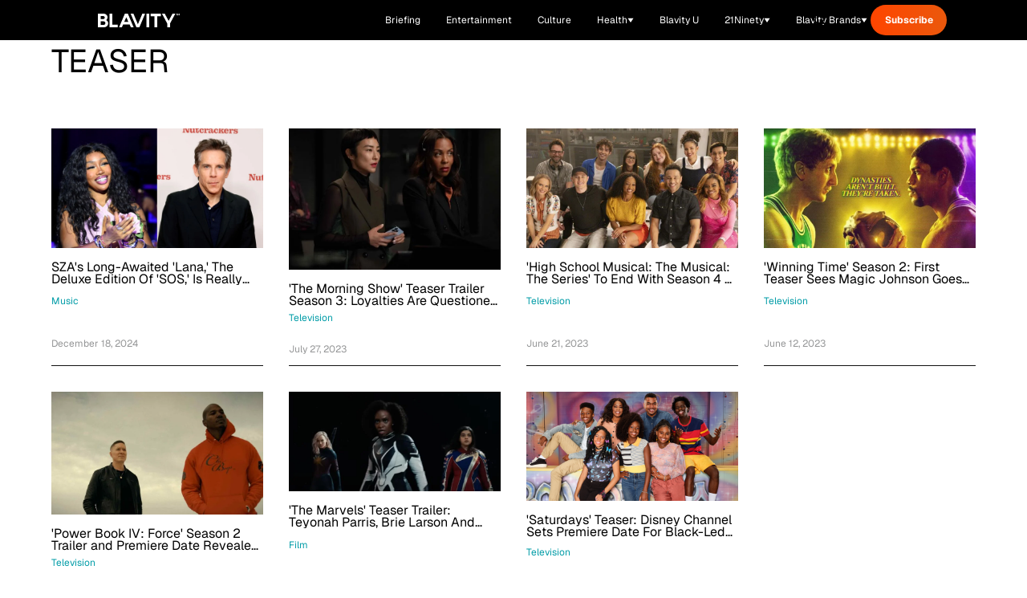

--- FILE ---
content_type: text/html;charset=utf-8
request_url: https://blavity.com/tags/teaser
body_size: 42462
content:
<!DOCTYPE html><html  lang="en" data-capo=""><head><meta charset="utf-8">
<meta name="viewport" content="width=device-width, minimum-scale=1, initial-scale=1">
<title>teaser - Blavity News</title>
<link rel="preconnect" href="https://api.r1cdn.com" crossorigin="anonymous">
<link rel="preconnect" href="https://api.viglink.com" crossorigin="anonymous">
<script src="//s.ntv.io/serve/load.js" async defer></script>
<script src="//tagan.adlightning.com/blavity/op.js" async defer></script>
<script src="https://securepubads.g.doubleclick.net/tag/js/gpt.js" async defer></script>
<script src="https://www.lightboxcdn.com/vendor/2d3e715a-f593-4f4b-b647-de3871574170/lightbox_inline.js" async defer></script>
<script src="https://htlbid.com/v3/blavity.com/htlbid.js" async></script>
<link rel="stylesheet" type="text/css" href="https://htlbid.com/v3/blavity.com/htlbid.css">
<style>/*! tailwindcss v3.3.3 | MIT License | https://tailwindcss.com*/*,:after,:before{border:0 solid;box-sizing:border-box}:after,:before{--tw-content:""}html{line-height:1.5;-webkit-text-size-adjust:100%;font-family:Geist,-apple-system,BlinkMacSystemFont,Segoe UI,Roboto,sans-serif;font-feature-settings:normal;font-variation-settings:normal;tab-size:4}body{line-height:inherit;margin:0}hr{border-top-width:1px;color:inherit;height:0}abbr:where([title]){-webkit-text-decoration:underline dotted;text-decoration:underline dotted}h1,h2,h3,h4,h5,h6{font-size:inherit;font-weight:inherit}a{color:inherit;text-decoration:inherit}b,strong{font-weight:bolder}code,kbd,pre,samp{font-family:ui-monospace,SFMono-Regular,Menlo,Monaco,Consolas,Liberation Mono,Courier New,monospace;font-size:1em}small{font-size:80%}sub,sup{font-size:75%;line-height:0;position:relative;vertical-align:initial}sub{bottom:-.25em}sup{top:-.5em}table{border-collapse:collapse;border-color:inherit;text-indent:0}button,input,optgroup,select,textarea{color:inherit;font-family:inherit;font-feature-settings:inherit;font-size:100%;font-variation-settings:inherit;font-weight:inherit;line-height:inherit;margin:0;padding:0}button,select{text-transform:none}[type=button],[type=reset],[type=submit],button{-webkit-appearance:button;background-color:initial;background-image:none}:-moz-focusring{outline:auto}:-moz-ui-invalid{box-shadow:none}progress{vertical-align:initial}::-webkit-inner-spin-button,::-webkit-outer-spin-button{height:auto}[type=search]{-webkit-appearance:textfield;outline-offset:-2px}::-webkit-search-decoration{-webkit-appearance:none}::-webkit-file-upload-button{-webkit-appearance:button;font:inherit}summary{display:list-item}blockquote,dd,dl,figure,h1,h2,h3,h4,h5,h6,hr,p,pre{margin:0}fieldset{margin:0}fieldset,legend{padding:0}menu,ol,ul{list-style:none;margin:0;padding:0}dialog{padding:0}textarea{resize:vertical}input::placeholder,textarea::placeholder{color:#9ca3af;opacity:1}[role=button],button{cursor:pointer}:disabled{cursor:default}audio,canvas,embed,iframe,img,object,svg,video{display:block;vertical-align:middle}img,video{height:auto;max-width:100%}[hidden]{display:none}:root{--color-see-more-btn:#f41c31;--color-ots-main:#ebff44;--color-ots-video-section:#d3eaed;--color-transparent:#0000;--color-black:#000;--color-white:#fff;--color-gray-300:#d1d5db;--color-gray-400:#9ca3af;--color-gray-500:#6b7280;--color-gray-600:#4b5563;--color-gray-700:#374151;--color-gray-800:#1f2937;--color-gray-900:#111827;--color-blavity-orange:#ff5722;--color-blavity-orange-dark:#e64a19;--color-blavity-gray:#6b7280;--color-blavity-gray-light:#e5e7eb;--color-blavity-background:#f8f8f8;--color-blavity-gradient:linear-gradient(90deg,#ff5722,#ff7043);--color-blavity-u-green:#548d72;--color-blavity-u-terracotta:#e76f51;--color-blavity-u-voilet:#5c37ad;--color-blavity-u-yellow:#f7d147;--color-main-aerospace-orange:#fd5001;--color-main-citron:#e8f887;--color-main-hornblende-green:#1f504d;--color-main-shadowandact:#009ca7;--color-main-snowbank:#e9e9e9;--color-neutral-black:#121212;--color-neutral-white:#fff;--color-neutral-gray:#949596;--color-neutral-light-gray:#eeeef1;--color-secondary-green:#a5ff5e;--color-tonic:#fffdf2}*,::backdrop,:after,:before{--tw-border-spacing-x:0;--tw-border-spacing-y:0;--tw-translate-x:0;--tw-translate-y:0;--tw-rotate:0;--tw-skew-x:0;--tw-skew-y:0;--tw-scale-x:1;--tw-scale-y:1;--tw-pan-x: ;--tw-pan-y: ;--tw-pinch-zoom: ;--tw-scroll-snap-strictness:proximity;--tw-gradient-from-position: ;--tw-gradient-via-position: ;--tw-gradient-to-position: ;--tw-ordinal: ;--tw-slashed-zero: ;--tw-numeric-figure: ;--tw-numeric-spacing: ;--tw-numeric-fraction: ;--tw-ring-inset: ;--tw-ring-offset-width:0px;--tw-ring-offset-color:#fff;--tw-ring-color:#3b82f680;--tw-ring-offset-shadow:0 0 #0000;--tw-ring-shadow:0 0 #0000;--tw-shadow:0 0 #0000;--tw-shadow-colored:0 0 #0000;--tw-blur: ;--tw-brightness: ;--tw-contrast: ;--tw-grayscale: ;--tw-hue-rotate: ;--tw-invert: ;--tw-saturate: ;--tw-sepia: ;--tw-drop-shadow: ;--tw-backdrop-blur: ;--tw-backdrop-brightness: ;--tw-backdrop-contrast: ;--tw-backdrop-grayscale: ;--tw-backdrop-hue-rotate: ;--tw-backdrop-invert: ;--tw-backdrop-opacity: ;--tw-backdrop-saturate: ;--tw-backdrop-sepia: }.container{margin-left:auto;margin-right:auto;max-width:100%;padding-left:1rem;padding-right:1rem;width:100%}@media (min-width:1024px){.container{padding-left:4rem;padding-right:4rem}}.sr-only{height:1px;margin:-1px;overflow:hidden;padding:0;position:absolute;width:1px;clip:rect(0,0,0,0);border-width:0;white-space:nowrap}.pointer-events-none{pointer-events:none}.pointer-events-auto{pointer-events:auto}.visible{visibility:visible}.collapse{visibility:collapse}.static{position:static}.fixed{position:fixed}.absolute{position:absolute}.relative{position:relative}.sticky{position:sticky}.inset-0{inset:0}.inset-y-0{bottom:0;top:0}.inset-y-16{bottom:4rem;top:4rem}.-bottom-48{bottom:-12rem}.-left-10{left:-2.5rem}.-top-6{top:-1.5rem}.bottom-0{bottom:0}.bottom-1\/2{bottom:50%}.bottom-10{bottom:2.5rem}.bottom-4{bottom:1rem}.bottom-40{bottom:10rem}.bottom-6{bottom:1.5rem}.bottom-8{bottom:2rem}.bottom-\[-100px\]{bottom:-100px}.bottom-\[-120px\]{bottom:-120px}.bottom-\[-1400px\]{bottom:-1400px}.bottom-\[-16px\]{bottom:-16px}.bottom-\[-200px\]{bottom:-200px}.bottom-\[-350px\]{bottom:-350px}.left-0{left:0}.left-1\/2{left:50%}.left-10{left:2.5rem}.left-4{left:1rem}.left-6{left:1.5rem}.left-8{left:2rem}.left-\[-115px\]{left:-115px}.left-\[120px\]{left:120px}.left-\[464px\]{left:464px}.right-0{right:0}.right-10{right:2.5rem}.right-4{right:1rem}.right-5{right:1.25rem}.right-6{right:1.5rem}.right-7{right:1.75rem}.right-8{right:2rem}.right-\[-16px\]{right:-16px}.right-\[10\%\]{right:10%}.right-\[100px\]{right:100px}.right-\[245px\]{right:245px}.top-0{top:0}.top-1\/2{top:50%}.top-20{top:5rem}.top-32{top:8rem}.top-4{top:1rem}.top-5{top:1.25rem}.top-6{top:1.5rem}.top-7{top:1.75rem}.top-8{top:2rem}.top-\[-1rem\]{top:-1rem}.top-\[-26px\]{top:-26px}.top-\[-65px\]{top:-65px}.top-\[-70\%\]{top:-70%}.top-\[-71\%\]{top:-71%}.top-\[134px\]{top:134px}.top-\[13px\]{top:13px}.top-\[17px\]{top:17px}.top-\[57px\]{top:57px}.top-\[68px\]{top:68px}.top-\[6px\]{top:6px}.top-\[88px\]{top:88px}.top-full{top:100%}.-z-10{z-index:-10}.z-0{z-index:0}.z-10{z-index:10}.z-20{z-index:20}.z-40{z-index:40}.z-50{z-index:50}.z-\[99999\]{z-index:99999}.z-\[9999\]{z-index:9999}.order-1{order:1}.order-2{order:2}.col-span-1{grid-column:span 1/span 1}.col-span-2{grid-column:span 2/span 2}.col-span-3{grid-column:span 3/span 3}.col-span-7{grid-column:span 7/span 7}.col-start-1{grid-column-start:1}.col-start-2{grid-column-start:2}.row-span-2{grid-row:span 2/span 2}.m-0{margin:0}.m-5{margin:1.25rem}.-mx-4{margin-left:-1rem;margin-right:-1rem}.mx-1{margin-left:.25rem;margin-right:.25rem}.mx-12{margin-left:3rem;margin-right:3rem}.mx-2{margin-left:.5rem;margin-right:.5rem}.mx-3{margin-left:.75rem;margin-right:.75rem}.mx-4{margin-left:1rem;margin-right:1rem}.mx-6{margin-left:1.5rem;margin-right:1.5rem}.mx-auto{margin-left:auto;margin-right:auto}.my-10{margin-bottom:2.5rem;margin-top:2.5rem}.my-12{margin-bottom:3rem;margin-top:3rem}.my-20{margin-bottom:5rem;margin-top:5rem}.my-4{margin-bottom:1rem;margin-top:1rem}.my-5{margin-bottom:1.25rem;margin-top:1.25rem}.my-8{margin-bottom:2rem;margin-top:2rem}.-mt-1{margin-top:-.25rem}.-mt-10{margin-top:-2.5rem}.-mt-2{margin-top:-.5rem}.-mt-24{margin-top:-6rem}.-mt-32{margin-top:-8rem}.-mt-4{margin-top:-1rem}.-mt-5{margin-top:-1.25rem}.-mt-8{margin-top:-2rem}.-mt-\[15px\]{margin-top:-15px}.mb-0{margin-bottom:0}.mb-1{margin-bottom:.25rem}.mb-10{margin-bottom:2.5rem}.mb-12{margin-bottom:3rem}.mb-14{margin-bottom:3.5rem}.mb-16{margin-bottom:4rem}.mb-2{margin-bottom:.5rem}.mb-20{margin-bottom:5rem}.mb-24{margin-bottom:6rem}.mb-3{margin-bottom:.75rem}.mb-3\.5{margin-bottom:.875rem}.mb-4{margin-bottom:1rem}.mb-5{margin-bottom:1.25rem}.mb-6{margin-bottom:1.5rem}.mb-7{margin-bottom:1.75rem}.mb-8{margin-bottom:2rem}.mb-9{margin-bottom:2.25rem}.mb-\[10px\]{margin-bottom:10px}.mb-\[12px\]{margin-bottom:12px}.mb-\[14px\]{margin-bottom:14px}.mb-\[15px\]{margin-bottom:15px}.mb-\[16px\]{margin-bottom:16px}.mb-\[17px\]{margin-bottom:17px}.mb-\[20px\]{margin-bottom:20px}.mb-\[22px\]{margin-bottom:22px}.mb-\[23px\]{margin-bottom:23px}.mb-\[24px\]{margin-bottom:24px}.mb-\[2rem\]{margin-bottom:2rem}.mb-\[30px\]{margin-bottom:30px}.mb-\[34px\]{margin-bottom:34px}.mb-\[36px\]{margin-bottom:36px}.mb-\[37px\]{margin-bottom:37px}.mb-\[45px\]{margin-bottom:45px}.mb-\[50px\]{margin-bottom:50px}.mb-\[5px\]{margin-bottom:5px}.mb-\[63px\]{margin-bottom:63px}.mb-\[6px\]{margin-bottom:6px}.mb-\[8px\]{margin-bottom:8px}.ml-0{margin-left:0}.ml-0\.5{margin-left:.125rem}.ml-1{margin-left:.25rem}.ml-10{margin-left:2.5rem}.ml-2{margin-left:.5rem}.ml-24{margin-left:6rem}.ml-4{margin-left:1rem}.ml-5{margin-left:1.25rem}.ml-6{margin-left:1.5rem}.ml-8{margin-left:2rem}.ml-\[8px\]{margin-left:8px}.ml-\[9px\]{margin-left:9px}.mr-10{margin-right:2.5rem}.mr-2{margin-right:.5rem}.mr-24{margin-right:6rem}.mr-3{margin-right:.75rem}.mr-4{margin-right:1rem}.mr-6{margin-right:1.5rem}.mr-8{margin-right:2rem}.mr-\[22px\]{margin-right:22px}.mt-0{margin-top:0}.mt-1{margin-top:.25rem}.mt-10{margin-top:2.5rem}.mt-11{margin-top:2.75rem}.mt-12{margin-top:3rem}.mt-14{margin-top:3.5rem}.mt-16{margin-top:4rem}.mt-2{margin-top:.5rem}.mt-2\.5{margin-top:.625rem}.mt-20{margin-top:5rem}.mt-3{margin-top:.75rem}.mt-4{margin-top:1rem}.mt-5{margin-top:1.25rem}.mt-6{margin-top:1.5rem}.mt-8{margin-top:2rem}.mt-9{margin-top:2.25rem}.mt-\[100px\]{margin-top:100px}.mt-\[19px\]{margin-top:19px}.mt-\[25px\]{margin-top:25px}.mt-\[4px\]{margin-top:4px}.mt-\[50px\]{margin-top:50px}.mt-auto{margin-top:auto}.line-clamp-1{-webkit-line-clamp:1}.line-clamp-1,.line-clamp-2{display:-webkit-box;overflow:hidden;-webkit-box-orient:vertical}.line-clamp-2{-webkit-line-clamp:2}.line-clamp-3{-webkit-line-clamp:3}.line-clamp-3,.line-clamp-4{display:-webkit-box;overflow:hidden;-webkit-box-orient:vertical}.line-clamp-4{-webkit-line-clamp:4}.line-clamp-6{display:-webkit-box;overflow:hidden;-webkit-box-orient:vertical;-webkit-line-clamp:6}.block{display:block}.inline-block{display:inline-block}.inline{display:inline}.flex{display:flex}.inline-flex{display:inline-flex}.table{display:table}.grid{display:grid}.contents{display:contents}.hidden{display:none}.aspect-\[1080\/1920\]{aspect-ratio:1080/1920}.aspect-\[16\/9\]{aspect-ratio:16/9}.aspect-\[201\.45\/161\.16\]{aspect-ratio:201.45/161.16}.aspect-\[205\/196\]{aspect-ratio:205/196}.aspect-\[299\/134\]{aspect-ratio:299/134}.aspect-\[3\/3\]{aspect-ratio:3/3}.aspect-\[341\/490\]{aspect-ratio:341/490}.aspect-\[390\/922\]{aspect-ratio:390/922}.aspect-\[4\/3\]{aspect-ratio:4/3}.aspect-\[512\/303\]{aspect-ratio:512/303}.aspect-square{aspect-ratio:1/1}.h-1{height:.25rem}.h-1\.5{height:.375rem}.h-1\/2{height:50%}.h-10{height:2.5rem}.h-11{height:2.75rem}.h-12{height:3rem}.h-14{height:3.5rem}.h-16{height:4rem}.h-17{height:4.25rem}.h-2{height:.5rem}.h-20{height:5rem}.h-32{height:8rem}.h-4{height:1rem}.h-48{height:12rem}.h-5{height:1.25rem}.h-6{height:1.5rem}.h-64{height:16rem}.h-7{height:1.75rem}.h-8{height:2rem}.h-80{height:20rem}.h-9{height:2.25rem}.h-\[100px\]{height:100px}.h-\[101px\]{height:101px}.h-\[10px\]{height:10px}.h-\[120px\]{height:120px}.h-\[121px\]{height:121px}.h-\[125px\]{height:125px}.h-\[130px\]{height:130px}.h-\[145px\]{height:145px}.h-\[160px\]{height:160px}.h-\[180px\]{height:180px}.h-\[200px\]{height:200px}.h-\[217px\]{height:217px}.h-\[235px\]{height:235px}.h-\[24px\]{height:24px}.h-\[27px\]{height:27px}.h-\[280px\]{height:280px}.h-\[288px\]{height:288px}.h-\[300px\]{height:300px}.h-\[304px\]{height:304px}.h-\[305px\]{height:305px}.h-\[33px\]{height:33px}.h-\[34px\]{height:34px}.h-\[350px\]{height:350px}.h-\[35px\]{height:35px}.h-\[360px\]{height:360px}.h-\[36px\]{height:36px}.h-\[377px\]{height:377px}.h-\[38px\]{height:38px}.h-\[400px\]{height:400px}.h-\[40px\]{height:40px}.h-\[41px\]{height:41px}.h-\[420px\]{height:420px}.h-\[42px\]{height:42px}.h-\[46px\]{height:46px}.h-\[47px\]{height:47px}.h-\[481px\]{height:481px}.h-\[48px\]{height:48px}.h-\[505px\]{height:505px}.h-\[50px\]{height:50px}.h-\[600px\]{height:600px}.h-\[60px\]{height:60px}.h-\[62px\]{height:62px}.h-\[64px\]{height:64px}.h-\[68px\]{height:68px}.h-\[6px\]{height:6px}.h-\[72px\]{height:72px}.h-\[777px\]{height:777px}.h-\[7px\]{height:7px}.h-\[80px\]{height:80px}.h-\[900px\]{height:900px}.h-\[calc\(100vh-300px\)\]{height:calc(100vh - 300px)}.h-auto{height:auto}.h-fit{height:fit-content}.h-full{height:100%}.h-px{height:1px}.max-h-0{max-height:0}.max-h-14{max-height:3.5rem}.max-h-\[1000px\]{max-height:1000px}.max-h-\[200px\]{max-height:200px}.max-h-\[341px\]{max-height:341px}.max-h-\[480px\]{max-height:480px}.max-h-screen{max-height:100vh}.min-h-\[137px\]{min-height:137px}.min-h-\[150px\]{min-height:150px}.min-h-\[280px\]{min-height:280px}.min-h-\[300px\]{min-height:300px}.min-h-\[400px\]{min-height:400px}.min-h-\[420px\]{min-height:420px}.min-h-\[56px\]{min-height:56px}.min-h-full{min-height:100%}.min-h-screen{min-height:100vh}.w-0{width:0}.w-1\/2{width:50%}.w-1\/3{width:33.333333%}.w-10{width:2.5rem}.w-12{width:3rem}.w-16{width:4rem}.w-2{width:.5rem}.w-2\/3{width:66.666667%}.w-2\/4{width:50%}.w-20{width:5rem}.w-28{width:7rem}.w-3{width:.75rem}.w-3\/4{width:75%}.w-32{width:8rem}.w-4{width:1rem}.w-4\/6{width:66.666667%}.w-40{width:10rem}.w-48{width:12rem}.w-5{width:1.25rem}.w-5\/6{width:83.333333%}.w-52{width:13rem}.w-6{width:1.5rem}.w-64{width:16rem}.w-8{width:2rem}.w-9{width:2.25rem}.w-\[100px\]{width:100px}.w-\[10px\]{width:10px}.w-\[111px\]{width:111px}.w-\[120px\]{width:120px}.w-\[124px\]{width:124px}.w-\[149px\]{width:149px}.w-\[153px\]{width:153px}.w-\[160px\]{width:160px}.w-\[180px\]{width:180px}.w-\[200px\]{width:200px}.w-\[217px\]{width:217px}.w-\[220px\]{width:220px}.w-\[225px\]{width:225px}.w-\[265px\]{width:265px}.w-\[280px\]{width:280px}.w-\[284px\]{width:284px}.w-\[300px\]{width:300px}.w-\[304px\]{width:304px}.w-\[330px\]{width:330px}.w-\[350px\]{width:350px}.w-\[35px\]{width:35px}.w-\[361px\]{width:361px}.w-\[36px\]{width:36px}.w-\[38px\]{width:38px}.w-\[42px\]{width:42px}.w-\[450px\]{width:450px}.w-\[47\%\]{width:47%}.w-\[60px\]{width:60px}.w-\[80\%\]{width:80%}.w-\[80px\]{width:80px}.w-\[90\%\]{width:90%}.w-\[95px\]{width:95px}.w-auto{width:auto}.w-fit{width:fit-content}.w-full{width:100%}.w-screen{width:100vw}.min-w-0{min-width:0}.min-w-\[199px\]{min-width:199px}.min-w-\[200px\]{min-width:200px}.min-w-\[240px\]{min-width:240px}.min-w-\[80px\]{min-width:80px}.max-w-2xl{max-width:42rem}.max-w-3xl{max-width:48rem}.max-w-4xl{max-width:56rem}.max-w-7xl{max-width:80rem}.max-w-\[1400px\]{max-width:1400px}.max-w-\[1440px\]{max-width:1440px}.max-w-\[1709px\]{max-width:1709px}.max-w-\[170px\]{max-width:170px}.max-w-\[180px\]{max-width:180px}.max-w-\[198px\]{max-width:198px}.max-w-\[200px\]{max-width:200px}.max-w-\[201\.45px\]{max-width:201.45px}.max-w-\[300px\]{max-width:300px}.max-w-\[305px\]{max-width:305px}.max-w-\[310px\]{max-width:310px}.max-w-\[328px\]{max-width:328px}.max-w-\[350px\]{max-width:350px}.max-w-\[351px\]{max-width:351px}.max-w-\[353px\]{max-width:353px}.max-w-\[460px\]{max-width:460px}.max-w-\[500px\]{max-width:500px}.max-w-\[540px\]{max-width:540px}.max-w-\[560px\]{max-width:560px}.max-w-\[600px\]{max-width:600px}.max-w-\[608px\]{max-width:608px}.max-w-\[700px\]{max-width:700px}.max-w-\[800px\]{max-width:800px}.max-w-\[80vw\]{max-width:80vw}.max-w-\[860px\]{max-width:860px}.max-w-\[880px\]{max-width:880px}.max-w-\[960px\]{max-width:960px}.max-w-\[996px\]{max-width:996px}.max-w-fit{max-width:fit-content}.max-w-full{max-width:100%}.max-w-lg{max-width:32rem}.max-w-md{max-width:28rem}.max-w-none{max-width:none}.max-w-sm{max-width:24rem}.max-w-xl{max-width:36rem}.flex-1{flex:1 1 0%}.flex-\[0_0_102px\]{flex:0 0 102px}.flex-none{flex:none}.flex-shrink{flex-shrink:1}.flex-shrink-0{flex-shrink:0}.flex-grow{flex-grow:1}.-translate-x-1\/2{--tw-translate-x:-50%;transform:translate(-50%,var(--tw-translate-y)) rotate(var(--tw-rotate)) skewX(var(--tw-skew-x)) skewY(var(--tw-skew-y)) scaleX(var(--tw-scale-x)) scaleY(var(--tw-scale-y));transform:translate(var(--tw-translate-x),var(--tw-translate-y)) rotate(var(--tw-rotate)) skewX(var(--tw-skew-x)) skewY(var(--tw-skew-y)) scaleX(var(--tw-scale-x)) scaleY(var(--tw-scale-y))}.-translate-y-1\/2{--tw-translate-y:-50%;transform:translate(var(--tw-translate-x),-50%) rotate(var(--tw-rotate)) skewX(var(--tw-skew-x)) skewY(var(--tw-skew-y)) scaleX(var(--tw-scale-x)) scaleY(var(--tw-scale-y));transform:translate(var(--tw-translate-x),var(--tw-translate-y)) rotate(var(--tw-rotate)) skewX(var(--tw-skew-x)) skewY(var(--tw-skew-y)) scaleX(var(--tw-scale-x)) scaleY(var(--tw-scale-y))}.-translate-y-1\/3{--tw-translate-y:-33.333333%;transform:translate(var(--tw-translate-x),-33.333333%) rotate(var(--tw-rotate)) skewX(var(--tw-skew-x)) skewY(var(--tw-skew-y)) scaleX(var(--tw-scale-x)) scaleY(var(--tw-scale-y));transform:translate(var(--tw-translate-x),var(--tw-translate-y)) rotate(var(--tw-rotate)) skewX(var(--tw-skew-x)) skewY(var(--tw-skew-y)) scaleX(var(--tw-scale-x)) scaleY(var(--tw-scale-y))}.-translate-y-full{--tw-translate-y:-100%;transform:translate(var(--tw-translate-x),-100%) rotate(var(--tw-rotate)) skewX(var(--tw-skew-x)) skewY(var(--tw-skew-y)) scaleX(var(--tw-scale-x)) scaleY(var(--tw-scale-y));transform:translate(var(--tw-translate-x),var(--tw-translate-y)) rotate(var(--tw-rotate)) skewX(var(--tw-skew-x)) skewY(var(--tw-skew-y)) scaleX(var(--tw-scale-x)) scaleY(var(--tw-scale-y))}.translate-x-0{--tw-translate-x:0px;transform:translateY(var(--tw-translate-y)) rotate(var(--tw-rotate)) skewX(var(--tw-skew-x)) skewY(var(--tw-skew-y)) scaleX(var(--tw-scale-x)) scaleY(var(--tw-scale-y));transform:translate(var(--tw-translate-x),var(--tw-translate-y)) rotate(var(--tw-rotate)) skewX(var(--tw-skew-x)) skewY(var(--tw-skew-y)) scaleX(var(--tw-scale-x)) scaleY(var(--tw-scale-y))}.translate-x-2{--tw-translate-x:0.5rem;transform:translate(.5rem,var(--tw-translate-y)) rotate(var(--tw-rotate)) skewX(var(--tw-skew-x)) skewY(var(--tw-skew-y)) scaleX(var(--tw-scale-x)) scaleY(var(--tw-scale-y));transform:translate(var(--tw-translate-x),var(--tw-translate-y)) rotate(var(--tw-rotate)) skewX(var(--tw-skew-x)) skewY(var(--tw-skew-y)) scaleX(var(--tw-scale-x)) scaleY(var(--tw-scale-y))}.translate-x-4{--tw-translate-x:1rem;transform:translate(1rem,var(--tw-translate-y)) rotate(var(--tw-rotate)) skewX(var(--tw-skew-x)) skewY(var(--tw-skew-y)) scaleX(var(--tw-scale-x)) scaleY(var(--tw-scale-y));transform:translate(var(--tw-translate-x),var(--tw-translate-y)) rotate(var(--tw-rotate)) skewX(var(--tw-skew-x)) skewY(var(--tw-skew-y)) scaleX(var(--tw-scale-x)) scaleY(var(--tw-scale-y))}.translate-x-full{--tw-translate-x:100%;transform:translate(100%,var(--tw-translate-y)) rotate(var(--tw-rotate)) skewX(var(--tw-skew-x)) skewY(var(--tw-skew-y)) scaleX(var(--tw-scale-x)) scaleY(var(--tw-scale-y));transform:translate(var(--tw-translate-x),var(--tw-translate-y)) rotate(var(--tw-rotate)) skewX(var(--tw-skew-x)) skewY(var(--tw-skew-y)) scaleX(var(--tw-scale-x)) scaleY(var(--tw-scale-y))}.translate-y-0{--tw-translate-y:0px;transform:translate(var(--tw-translate-x)) rotate(var(--tw-rotate)) skewX(var(--tw-skew-x)) skewY(var(--tw-skew-y)) scaleX(var(--tw-scale-x)) scaleY(var(--tw-scale-y));transform:translate(var(--tw-translate-x),var(--tw-translate-y)) rotate(var(--tw-rotate)) skewX(var(--tw-skew-x)) skewY(var(--tw-skew-y)) scaleX(var(--tw-scale-x)) scaleY(var(--tw-scale-y))}.translate-y-2{--tw-translate-y:0.5rem;transform:translate(var(--tw-translate-x),.5rem) rotate(var(--tw-rotate)) skewX(var(--tw-skew-x)) skewY(var(--tw-skew-y)) scaleX(var(--tw-scale-x)) scaleY(var(--tw-scale-y));transform:translate(var(--tw-translate-x),var(--tw-translate-y)) rotate(var(--tw-rotate)) skewX(var(--tw-skew-x)) skewY(var(--tw-skew-y)) scaleX(var(--tw-scale-x)) scaleY(var(--tw-scale-y))}.translate-y-2\/4{--tw-translate-y:50%;transform:translate(var(--tw-translate-x),50%) rotate(var(--tw-rotate)) skewX(var(--tw-skew-x)) skewY(var(--tw-skew-y)) scaleX(var(--tw-scale-x)) scaleY(var(--tw-scale-y));transform:translate(var(--tw-translate-x),var(--tw-translate-y)) rotate(var(--tw-rotate)) skewX(var(--tw-skew-x)) skewY(var(--tw-skew-y)) scaleX(var(--tw-scale-x)) scaleY(var(--tw-scale-y))}.translate-y-4{--tw-translate-y:1rem;transform:translate(var(--tw-translate-x),1rem) rotate(var(--tw-rotate)) skewX(var(--tw-skew-x)) skewY(var(--tw-skew-y)) scaleX(var(--tw-scale-x)) scaleY(var(--tw-scale-y));transform:translate(var(--tw-translate-x),var(--tw-translate-y)) rotate(var(--tw-rotate)) skewX(var(--tw-skew-x)) skewY(var(--tw-skew-y)) scaleX(var(--tw-scale-x)) scaleY(var(--tw-scale-y))}.translate-y-\[-110px\]{--tw-translate-y:-110px;transform:translate(var(--tw-translate-x),-110px) rotate(var(--tw-rotate)) skewX(var(--tw-skew-x)) skewY(var(--tw-skew-y)) scaleX(var(--tw-scale-x)) scaleY(var(--tw-scale-y));transform:translate(var(--tw-translate-x),var(--tw-translate-y)) rotate(var(--tw-rotate)) skewX(var(--tw-skew-x)) skewY(var(--tw-skew-y)) scaleX(var(--tw-scale-x)) scaleY(var(--tw-scale-y))}.translate-y-\[-120px\]{--tw-translate-y:-120px;transform:translate(var(--tw-translate-x),-120px) rotate(var(--tw-rotate)) skewX(var(--tw-skew-x)) skewY(var(--tw-skew-y)) scaleX(var(--tw-scale-x)) scaleY(var(--tw-scale-y));transform:translate(var(--tw-translate-x),var(--tw-translate-y)) rotate(var(--tw-rotate)) skewX(var(--tw-skew-x)) skewY(var(--tw-skew-y)) scaleX(var(--tw-scale-x)) scaleY(var(--tw-scale-y))}.translate-y-\[10px\]{--tw-translate-y:10px;transform:translate(var(--tw-translate-x),10px) rotate(var(--tw-rotate)) skewX(var(--tw-skew-x)) skewY(var(--tw-skew-y)) scaleX(var(--tw-scale-x)) scaleY(var(--tw-scale-y));transform:translate(var(--tw-translate-x),var(--tw-translate-y)) rotate(var(--tw-rotate)) skewX(var(--tw-skew-x)) skewY(var(--tw-skew-y)) scaleX(var(--tw-scale-x)) scaleY(var(--tw-scale-y))}.rotate-180{--tw-rotate:180deg;transform:translate(var(--tw-translate-x),var(--tw-translate-y)) rotate(180deg) skewX(var(--tw-skew-x)) skewY(var(--tw-skew-y)) scaleX(var(--tw-scale-x)) scaleY(var(--tw-scale-y))}.rotate-180,.transform{transform:translate(var(--tw-translate-x),var(--tw-translate-y)) rotate(var(--tw-rotate)) skewX(var(--tw-skew-x)) skewY(var(--tw-skew-y)) scaleX(var(--tw-scale-x)) scaleY(var(--tw-scale-y))}@keyframes bounce{0%,to{animation-timing-function:cubic-bezier(.8,0,1,1);transform:translateY(-25%)}50%{animation-timing-function:cubic-bezier(0,0,.2,1);transform:none}}.animate-bounce{animation:bounce 1s infinite}@keyframes pulse{50%{opacity:.5}}.animate-pulse{animation:pulse 2s cubic-bezier(.4,0,.6,1) infinite}@keyframes spin{to{transform:rotate(1turn)}}.animate-spin{animation:spin 1s linear infinite}.cursor-auto{cursor:auto}.cursor-pointer{cursor:pointer}.resize{resize:both}.snap-x{scroll-snap-type:x var(--tw-scroll-snap-strictness)}.snap-mandatory{--tw-scroll-snap-strictness:mandatory}.snap-center{scroll-snap-align:center}.list-disc{list-style-type:disc}.list-none{list-style-type:none}.appearance-none{appearance:none}.grid-flow-col-dense{grid-auto-flow:column dense}.grid-cols-1{grid-template-columns:repeat(1,minmax(0,1fr))}.grid-cols-12{grid-template-columns:repeat(12,minmax(0,1fr))}.grid-cols-2{grid-template-columns:repeat(2,minmax(0,1fr))}.grid-cols-3{grid-template-columns:repeat(3,minmax(0,1fr))}.flex-row{flex-direction:row}.flex-col{flex-direction:column}.flex-wrap{flex-wrap:wrap}.items-start{align-items:flex-start}.items-end{align-items:flex-end}.items-center{align-items:center}.items-baseline{align-items:baseline}.items-stretch{align-items:stretch}.justify-start{justify-content:flex-start}.justify-end{justify-content:flex-end}.justify-center{justify-content:center}.justify-between{justify-content:space-between}.gap-0{gap:0}.gap-0\.5{gap:.125rem}.gap-1{gap:.25rem}.gap-1\.5{gap:.375rem}.gap-10{gap:2.5rem}.gap-12{gap:3rem}.gap-2{gap:.5rem}.gap-20{gap:5rem}.gap-3{gap:.75rem}.gap-4{gap:1rem}.gap-5{gap:1.25rem}.gap-6{gap:1.5rem}.gap-8{gap:2rem}.gap-\[100px\]{gap:100px}.gap-\[19px\]{gap:19px}.gap-\[30px\]{gap:30px}.gap-\[41px\]{gap:41px}.gap-\[50px\]{gap:50px}.gap-\[60px\]{gap:60px}.gap-x-0{column-gap:0}.gap-x-0\.5{column-gap:.125rem}.gap-x-1{column-gap:.25rem}.gap-x-12{column-gap:3rem}.gap-x-2{column-gap:.5rem}.gap-x-20{column-gap:5rem}.gap-x-3{column-gap:.75rem}.gap-x-4{column-gap:1rem}.gap-x-5{column-gap:1.25rem}.gap-x-6{column-gap:1.5rem}.gap-y-1{row-gap:.25rem}.gap-y-10{row-gap:2.5rem}.gap-y-12{row-gap:3rem}.gap-y-16{row-gap:4rem}.gap-y-2{row-gap:.5rem}.gap-y-3{row-gap:.75rem}.gap-y-4{row-gap:1rem}.gap-y-5{row-gap:1.25rem}.gap-y-6{row-gap:1.5rem}.gap-y-8{row-gap:2rem}.space-x-0>:not([hidden])~:not([hidden]){--tw-space-x-reverse:0;margin-left:0;margin-left:calc(0px*(1 - var(--tw-space-x-reverse)));margin-right:0;margin-right:calc(0px*var(--tw-space-x-reverse))}.space-x-2>:not([hidden])~:not([hidden]){--tw-space-x-reverse:0;margin-left:.5rem;margin-left:calc(.5rem*(1 - var(--tw-space-x-reverse)));margin-right:0;margin-right:calc(.5rem*var(--tw-space-x-reverse))}.space-x-3>:not([hidden])~:not([hidden]){--tw-space-x-reverse:0;margin-left:.75rem;margin-left:calc(.75rem*(1 - var(--tw-space-x-reverse)));margin-right:0;margin-right:calc(.75rem*var(--tw-space-x-reverse))}.space-x-4>:not([hidden])~:not([hidden]){--tw-space-x-reverse:0;margin-left:1rem;margin-left:calc(1rem*(1 - var(--tw-space-x-reverse)));margin-right:0;margin-right:calc(1rem*var(--tw-space-x-reverse))}.space-x-6>:not([hidden])~:not([hidden]){--tw-space-x-reverse:0;margin-left:1.5rem;margin-left:calc(1.5rem*(1 - var(--tw-space-x-reverse)));margin-right:0;margin-right:calc(1.5rem*var(--tw-space-x-reverse))}.space-x-8>:not([hidden])~:not([hidden]){--tw-space-x-reverse:0;margin-left:2rem;margin-left:calc(2rem*(1 - var(--tw-space-x-reverse)));margin-right:0;margin-right:calc(2rem*var(--tw-space-x-reverse))}.space-y-0>:not([hidden])~:not([hidden]){--tw-space-y-reverse:0;margin-bottom:0;margin-bottom:calc(0px*var(--tw-space-y-reverse));margin-top:0;margin-top:calc(0px*(1 - var(--tw-space-y-reverse)))}.space-y-1>:not([hidden])~:not([hidden]){--tw-space-y-reverse:0;margin-bottom:0;margin-bottom:calc(.25rem*var(--tw-space-y-reverse));margin-top:.25rem;margin-top:calc(.25rem*(1 - var(--tw-space-y-reverse)))}.space-y-2>:not([hidden])~:not([hidden]){--tw-space-y-reverse:0;margin-bottom:0;margin-bottom:calc(.5rem*var(--tw-space-y-reverse));margin-top:.5rem;margin-top:calc(.5rem*(1 - var(--tw-space-y-reverse)))}.space-y-3>:not([hidden])~:not([hidden]){--tw-space-y-reverse:0;margin-bottom:0;margin-bottom:calc(.75rem*var(--tw-space-y-reverse));margin-top:.75rem;margin-top:calc(.75rem*(1 - var(--tw-space-y-reverse)))}.space-y-4>:not([hidden])~:not([hidden]){--tw-space-y-reverse:0;margin-bottom:0;margin-bottom:calc(1rem*var(--tw-space-y-reverse));margin-top:1rem;margin-top:calc(1rem*(1 - var(--tw-space-y-reverse)))}.space-y-6>:not([hidden])~:not([hidden]){--tw-space-y-reverse:0;margin-bottom:0;margin-bottom:calc(1.5rem*var(--tw-space-y-reverse));margin-top:1.5rem;margin-top:calc(1.5rem*(1 - var(--tw-space-y-reverse)))}.space-y-8>:not([hidden])~:not([hidden]){--tw-space-y-reverse:0;margin-bottom:0;margin-bottom:calc(2rem*var(--tw-space-y-reverse));margin-top:2rem;margin-top:calc(2rem*(1 - var(--tw-space-y-reverse)))}.self-start{align-self:flex-start}.overflow-auto{overflow:auto}.overflow-hidden{overflow:hidden}.overflow-x-auto{overflow-x:auto}.overflow-y-auto{overflow-y:auto}.overflow-x-hidden{overflow-x:hidden}.overflow-x-scroll{overflow-x:scroll}.truncate{overflow:hidden;text-overflow:ellipsis}.truncate,.whitespace-nowrap{white-space:nowrap}.whitespace-pre{white-space:pre}.whitespace-pre-line{white-space:pre-line}.rounded{border-radius:.25rem}.rounded-2xl{border-radius:1rem}.rounded-3xl{border-radius:1.5rem}.rounded-\[10px\]{border-radius:10px}.rounded-\[12px\]{border-radius:12px}.rounded-\[19px\]{border-radius:19px}.rounded-\[20px\]{border-radius:20px}.rounded-\[25px\]{border-radius:25px}.rounded-\[40px\]{border-radius:40px}.rounded-\[50px\]{border-radius:50px}.rounded-\[8px\]{border-radius:8px}.rounded-full{border-radius:9999px}.rounded-lg{border-radius:.5rem}.rounded-md{border-radius:.375rem}.rounded-none{border-radius:0}.rounded-xl{border-radius:.75rem}.rounded-b-lg{border-bottom-left-radius:.5rem;border-bottom-right-radius:.5rem}.rounded-l-2xl{border-bottom-left-radius:1rem;border-top-left-radius:1rem}.border{border-width:1px}.border-0{border-width:0}.border-2{border-width:2px}.border-\[1px\]{border-width:1px}.border-\[3px\]{border-width:3px}.border-b{border-bottom-width:1px}.border-b-2{border-bottom-width:2px}.border-b-4{border-bottom-width:4px}.border-b-\[1px\]{border-bottom-width:1px}.border-b-\[3px\]{border-bottom-width:3px}.border-b-\[5px\]{border-bottom-width:5px}.border-l-2{border-left-width:2px}.border-t{border-top-width:1px}.border-t-2{border-top-width:2px}.border-t-4{border-top-width:4px}.border-\[\#383DB6\]{--tw-border-opacity:1;border-color:#383db6;border-color:rgb(56 61 182/var(--tw-border-opacity))}.border-\[\#818181\]{--tw-border-opacity:1;border-color:#818181;border-color:rgb(129 129 129/var(--tw-border-opacity))}.border-\[\#A0A0A0\]{--tw-border-opacity:1;border-color:#a0a0a0;border-color:rgb(160 160 160/var(--tw-border-opacity))}.border-\[\#CACACA\]{--tw-border-opacity:1;border-color:#cacaca;border-color:rgb(202 202 202/var(--tw-border-opacity))}.border-\[\#CFCFCF\]{--tw-border-opacity:1;border-color:#cfcfcf;border-color:rgb(207 207 207/var(--tw-border-opacity))}.border-\[\#D6D6D6\]{--tw-border-opacity:1;border-color:#d6d6d6;border-color:rgb(214 214 214/var(--tw-border-opacity))}.border-\[\#D9D9D9\]{--tw-border-opacity:1;border-color:#d9d9d9;border-color:rgb(217 217 217/var(--tw-border-opacity))}.border-\[\#DBFF01\]{--tw-border-opacity:1;border-color:#dbff01;border-color:rgb(219 255 1/var(--tw-border-opacity))}.border-\[\#E9ECEF\]{--tw-border-opacity:1;border-color:#e9ecef;border-color:rgb(233 236 239/var(--tw-border-opacity))}.border-\[\#FF92C8\]{--tw-border-opacity:1;border-color:#ff92c8;border-color:rgb(255 146 200/var(--tw-border-opacity))}.border-\[\#FFF\],.border-\[white\]{--tw-border-opacity:1;border-color:#fff;border-color:rgb(255 255 255/var(--tw-border-opacity))}.border-black{--tw-border-opacity:1;border-color:#000;border-color:rgb(0 0 0/var(--tw-border-opacity))}.border-blavity-gray-light{--tw-border-opacity:1;border-color:#e5e7eb;border-color:rgb(229 231 235/var(--tw-border-opacity))}.border-gray-300{--tw-border-opacity:1;border-color:#d1d5db;border-color:rgb(209 213 219/var(--tw-border-opacity))}.border-main-citron{--tw-border-opacity:1;border-color:#e8f887;border-color:rgb(232 248 135/var(--tw-border-opacity))}.border-main-hornblende-green{--tw-border-opacity:1;border-color:#1f504d;border-color:rgb(31 80 77/var(--tw-border-opacity))}.border-main-shadowandact{--tw-border-opacity:1;border-color:#009ca7;border-color:rgb(0 156 167/var(--tw-border-opacity))}.border-neutral-black{--tw-border-opacity:1;border-color:#121212;border-color:rgb(18 18 18/var(--tw-border-opacity))}.border-neutral-white{--tw-border-opacity:1;border-color:#fff;border-color:rgb(255 255 255/var(--tw-border-opacity))}.border-see-more-btn{--tw-border-opacity:1;border-color:#f41c31;border-color:rgb(244 28 49/var(--tw-border-opacity))}.border-transparent{border-color:#0000}.border-white{--tw-border-opacity:1;border-color:#fff;border-color:rgb(255 255 255/var(--tw-border-opacity))}.border-b-neutral-black{--tw-border-opacity:1;border-bottom-color:#121212;border-bottom-color:rgb(18 18 18/var(--tw-border-opacity))}.border-t-\[\#dbff01\]{--tw-border-opacity:1;border-top-color:#dbff01;border-top-color:rgb(219 255 1/var(--tw-border-opacity))}.border-opacity-20{--tw-border-opacity:0.2}.bg-\[\#008CFF\]{--tw-bg-opacity:1;background-color:#008cff;background-color:rgb(0 140 255/var(--tw-bg-opacity))}.bg-\[\#0C0C0D\]{--tw-bg-opacity:1;background-color:#0c0c0d;background-color:rgb(12 12 13/var(--tw-bg-opacity))}.bg-\[\#221F20\]{--tw-bg-opacity:1;background-color:#221f20;background-color:rgb(34 31 32/var(--tw-bg-opacity))}.bg-\[\#2A2A2A\]{--tw-bg-opacity:1;background-color:#2a2a2a;background-color:rgb(42 42 42/var(--tw-bg-opacity))}.bg-\[\#333\]{--tw-bg-opacity:1;background-color:#333;background-color:rgb(51 51 51/var(--tw-bg-opacity))}.bg-\[\#353535\]{--tw-bg-opacity:1;background-color:#353535;background-color:rgb(53 53 53/var(--tw-bg-opacity))}.bg-\[\#383DB6\]{--tw-bg-opacity:1;background-color:#383db6;background-color:rgb(56 61 182/var(--tw-bg-opacity))}.bg-\[\#3A4ED1\]{--tw-bg-opacity:1;background-color:#3a4ed1;background-color:rgb(58 78 209/var(--tw-bg-opacity))}.bg-\[\#4046d8\]{--tw-bg-opacity:1;background-color:#4046d8;background-color:rgb(64 70 216/var(--tw-bg-opacity))}.bg-\[\#6175FB\]{--tw-bg-opacity:1;background-color:#6175fb;background-color:rgb(97 117 251/var(--tw-bg-opacity))}.bg-\[\#656565\]{--tw-bg-opacity:1;background-color:#656565;background-color:rgb(101 101 101/var(--tw-bg-opacity))}.bg-\[\#8401FF\]{--tw-bg-opacity:1;background-color:#8401ff;background-color:rgb(132 1 255/var(--tw-bg-opacity))}.bg-\[\#DB755C\]{--tw-bg-opacity:1;background-color:#db755c;background-color:rgb(219 117 92/var(--tw-bg-opacity))}.bg-\[\#DBFF01\]{--tw-bg-opacity:1;background-color:#dbff01;background-color:rgb(219 255 1/var(--tw-bg-opacity))}.bg-\[\#E4E4E4\]{--tw-bg-opacity:1;background-color:#e4e4e4;background-color:rgb(228 228 228/var(--tw-bg-opacity))}.bg-\[\#E5D9FC\]{--tw-bg-opacity:1;background-color:#e5d9fc;background-color:rgb(229 217 252/var(--tw-bg-opacity))}.bg-\[\#E8F887\]{--tw-bg-opacity:1;background-color:#e8f887;background-color:rgb(232 248 135/var(--tw-bg-opacity))}.bg-\[\#EA580C\]{--tw-bg-opacity:1;background-color:#ea580c;background-color:rgb(234 88 12/var(--tw-bg-opacity))}.bg-\[\#EC5838\]{--tw-bg-opacity:1;background-color:#ec5838;background-color:rgb(236 88 56/var(--tw-bg-opacity))}.bg-\[\#ECECE6\]{--tw-bg-opacity:1;background-color:#ecece6;background-color:rgb(236 236 230/var(--tw-bg-opacity))}.bg-\[\#F3F3F3\]{--tw-bg-opacity:1;background-color:#f3f3f3;background-color:rgb(243 243 243/var(--tw-bg-opacity))}.bg-\[\#F8F9FA\]{--tw-bg-opacity:1;background-color:#f8f9fa;background-color:rgb(248 249 250/var(--tw-bg-opacity))}.bg-\[\#FAFAFA\]{--tw-bg-opacity:1;background-color:#fafafa;background-color:rgb(250 250 250/var(--tw-bg-opacity))}.bg-\[\#FD5001CC\]{background-color:#fd5001cc}.bg-\[\#FD5001\]{--tw-bg-opacity:1;background-color:#fd5001;background-color:rgb(253 80 1/var(--tw-bg-opacity))}.bg-\[\#FF0D87\]{--tw-bg-opacity:1;background-color:#ff0d87;background-color:rgb(255 13 135/var(--tw-bg-opacity))}.bg-\[\#FF148A\]{--tw-bg-opacity:1;background-color:#ff148a;background-color:rgb(255 20 138/var(--tw-bg-opacity))}.bg-\[\#FF5415\]{--tw-bg-opacity:1;background-color:#ff5415;background-color:rgb(255 84 21/var(--tw-bg-opacity))}.bg-\[\#FF7300\]{--tw-bg-opacity:1;background-color:#ff7300;background-color:rgb(255 115 0/var(--tw-bg-opacity))}.bg-\[\#FFC3F5\]{--tw-bg-opacity:1;background-color:#ffc3f5;background-color:rgb(255 195 245/var(--tw-bg-opacity))}.bg-\[\#FFCC01\]{--tw-bg-opacity:1;background-color:#ffcc01;background-color:rgb(255 204 1/var(--tw-bg-opacity))}.bg-\[\#FFD6C3\]{--tw-bg-opacity:1;background-color:#ffd6c3;background-color:rgb(255 214 195/var(--tw-bg-opacity))}.bg-\[\#FFF5C3\]{--tw-bg-opacity:1;background-color:#fff5c3;background-color:rgb(255 245 195/var(--tw-bg-opacity))}.bg-\[\#FFF\]{--tw-bg-opacity:1;background-color:#fff;background-color:rgb(255 255 255/var(--tw-bg-opacity))}.bg-\[\#e5e7eb\]{--tw-bg-opacity:1;background-color:#e5e7eb;background-color:rgb(229 231 235/var(--tw-bg-opacity))}.bg-\[black\]{--tw-bg-opacity:1;background-color:#000;background-color:rgb(0 0 0/var(--tw-bg-opacity))}.bg-\[white\]{--tw-bg-opacity:1;background-color:#fff;background-color:rgb(255 255 255/var(--tw-bg-opacity))}.bg-black{--tw-bg-opacity:1;background-color:#000;background-color:rgb(0 0 0/var(--tw-bg-opacity))}.bg-black\/40{background-color:#0006}.bg-black\/50{background-color:#00000080}.bg-blavity-background{--tw-bg-opacity:1;background-color:#f8f8f8;background-color:rgb(248 248 248/var(--tw-bg-opacity))}.bg-blavity-gradient{background-color:linear-gradient(90deg,#ff5722,#ff7043)}.bg-blavity-orange{--tw-bg-opacity:1;background-color:#ff5722;background-color:rgb(255 87 34/var(--tw-bg-opacity))}.bg-blavity-orange-dark{--tw-bg-opacity:1;background-color:#e64a19;background-color:rgb(230 74 25/var(--tw-bg-opacity))}.bg-gray-300{--tw-bg-opacity:1;background-color:#d1d5db;background-color:rgb(209 213 219/var(--tw-bg-opacity))}.bg-gray-600{--tw-bg-opacity:1;background-color:#4b5563;background-color:rgb(75 85 99/var(--tw-bg-opacity))}.bg-gray-800{--tw-bg-opacity:1;background-color:#1f2937;background-color:rgb(31 41 55/var(--tw-bg-opacity))}.bg-main-aerospace-orange{--tw-bg-opacity:1;background-color:#fd5001;background-color:rgb(253 80 1/var(--tw-bg-opacity))}.bg-main-citron{--tw-bg-opacity:1;background-color:#e8f887;background-color:rgb(232 248 135/var(--tw-bg-opacity))}.bg-main-hornblende-green{--tw-bg-opacity:1;background-color:#1f504d;background-color:rgb(31 80 77/var(--tw-bg-opacity))}.bg-main-shadowandact{--tw-bg-opacity:1;background-color:#009ca7;background-color:rgb(0 156 167/var(--tw-bg-opacity))}.bg-main-snowbank{--tw-bg-opacity:1;background-color:#e9e9e9;background-color:rgb(233 233 233/var(--tw-bg-opacity))}.bg-neutral-black{--tw-bg-opacity:1;background-color:#121212;background-color:rgb(18 18 18/var(--tw-bg-opacity))}.bg-neutral-light-gray{--tw-bg-opacity:1;background-color:#eeeef1;background-color:rgb(238 238 241/var(--tw-bg-opacity))}.bg-neutral-white{--tw-bg-opacity:1;background-color:#fff;background-color:rgb(255 255 255/var(--tw-bg-opacity))}.bg-ots-main{--tw-bg-opacity:1;background-color:#ebff44;background-color:rgb(235 255 68/var(--tw-bg-opacity))}.bg-ots-video-section{--tw-bg-opacity:1;background-color:#d3eaed;background-color:rgb(211 234 237/var(--tw-bg-opacity))}.bg-secondary-green{--tw-bg-opacity:1;background-color:#a5ff5e;background-color:rgb(165 255 94/var(--tw-bg-opacity))}.bg-transparent{background-color:initial}.bg-white{--tw-bg-opacity:1;background-color:#fff;background-color:rgb(255 255 255/var(--tw-bg-opacity))}.bg-opacity-40{--tw-bg-opacity:0.4}.bg-opacity-50{--tw-bg-opacity:0.5}.bg-\[url\(\'\/images\/events\/blavity-events\/background\.png\'\)\]{background-image:url(/images/events/blavity-events/background.png)}.bg-\[url\(\'\/images\/events\/blavity-events\/blavity-events-hero\.png\'\)\]{background-image:url(/images/events/blavity-events/blavity-events-hero.png)}.bg-gradient-to-b{background-image:linear-gradient(to bottom,var(--tw-gradient-stops))}.bg-gradient-to-br{background-image:linear-gradient(to bottom right,var(--tw-gradient-stops))}.bg-gradient-to-r{background-image:linear-gradient(to right,var(--tw-gradient-stops))}.from-\[\#FF4500\]{--tw-gradient-from:#ff4500 var(--tw-gradient-from-position);--tw-gradient-to:#ff450000 var(--tw-gradient-to-position);--tw-gradient-stops:var(--tw-gradient-from),var(--tw-gradient-to)}.from-\[\#FF92C8\]{--tw-gradient-from:#ff92c8 var(--tw-gradient-from-position);--tw-gradient-to:#ff92c800 var(--tw-gradient-to-position);--tw-gradient-stops:var(--tw-gradient-from),var(--tw-gradient-to)}.from-\[red\]{--tw-gradient-from:red var(--tw-gradient-from-position);--tw-gradient-to:#f000 var(--tw-gradient-to-position);--tw-gradient-stops:var(--tw-gradient-from),var(--tw-gradient-to)}.from-transparent{--tw-gradient-from:#0000 var(--tw-gradient-from-position);--tw-gradient-to:#0000 var(--tw-gradient-to-position);--tw-gradient-stops:var(--tw-gradient-from),var(--tw-gradient-to)}.via-\[\#E91E8C\]{--tw-gradient-to:#e91e8c00 var(--tw-gradient-to-position);--tw-gradient-stops:var(--tw-gradient-from),#e91e8c var(--tw-gradient-via-position),var(--tw-gradient-to)}.via-\[\#FF69B4\]\/20{--tw-gradient-to:#ff69b400 var(--tw-gradient-to-position);--tw-gradient-stops:var(--tw-gradient-from),#ff69b433 var(--tw-gradient-via-position),var(--tw-gradient-to)}.to-\[\#8401FF\]{--tw-gradient-to:#8401ff var(--tw-gradient-to-position)}.to-\[\#EA580C\]{--tw-gradient-to:#ea580c var(--tw-gradient-to-position)}.to-\[\#FF69B4\]\/60{--tw-gradient-to:#ff69b499 var(--tw-gradient-to-position)}.to-\[\#FF6B35\]{--tw-gradient-to:#ff6b35 var(--tw-gradient-to-position)}.to-white{--tw-gradient-to:#fff var(--tw-gradient-to-position)}.bg-cover{background-size:cover}.bg-center{background-position:50%}.bg-no-repeat{background-repeat:no-repeat}.fill-white{fill:#fff}.object-contain{object-fit:contain}.object-cover{object-fit:cover}.object-center{object-position:center}.object-left{object-position:left}.object-top{object-position:top}.p-0{padding:0}.p-1{padding:.25rem}.p-10{padding:2.5rem}.p-2{padding:.5rem}.p-3{padding:.75rem}.p-4{padding:1rem}.p-5{padding:1.25rem}.p-6{padding:1.5rem}.p-8{padding:2rem}.p-\[10px\]{padding:10px}.p-\[24px\]{padding:24px}.px-1{padding-left:.25rem;padding-right:.25rem}.px-10{padding-left:2.5rem;padding-right:2.5rem}.px-12{padding-left:3rem;padding-right:3rem}.px-2{padding-left:.5rem;padding-right:.5rem}.px-2\.5{padding-left:.625rem;padding-right:.625rem}.px-3{padding-left:.75rem;padding-right:.75rem}.px-3\.5{padding-left:.875rem;padding-right:.875rem}.px-4{padding-left:1rem;padding-right:1rem}.px-5{padding-left:1.25rem;padding-right:1.25rem}.px-6{padding-left:1.5rem;padding-right:1.5rem}.px-7{padding-left:1.75rem;padding-right:1.75rem}.px-8{padding-left:2rem;padding-right:2rem}.px-9{padding-left:2.25rem;padding-right:2.25rem}.px-\[120px\]{padding-left:120px;padding-right:120px}.px-\[16px\]{padding-left:16px;padding-right:16px}.px-\[22px\]{padding-left:22px;padding-right:22px}.px-\[24px\]{padding-left:24px;padding-right:24px}.px-\[27px\]{padding-left:27px;padding-right:27px}.px-\[29px\]{padding-left:29px;padding-right:29px}.px-\[30px\]{padding-left:30px;padding-right:30px}.px-\[36px\]{padding-left:36px;padding-right:36px}.px-\[40px\]{padding-left:40px;padding-right:40px}.px-\[62px\]{padding-left:62px;padding-right:62px}.py-0{padding-bottom:0;padding-top:0}.py-0\.5{padding-bottom:.125rem;padding-top:.125rem}.py-1{padding-bottom:.25rem;padding-top:.25rem}.py-1\.5{padding-bottom:.375rem;padding-top:.375rem}.py-10{padding-bottom:2.5rem;padding-top:2.5rem}.py-12{padding-bottom:3rem;padding-top:3rem}.py-14{padding-bottom:3.5rem;padding-top:3.5rem}.py-16{padding-bottom:4rem;padding-top:4rem}.py-2{padding-bottom:.5rem;padding-top:.5rem}.py-2\.5{padding-bottom:.625rem;padding-top:.625rem}.py-20{padding-bottom:5rem;padding-top:5rem}.py-3{padding-bottom:.75rem;padding-top:.75rem}.py-3\.5{padding-bottom:.875rem;padding-top:.875rem}.py-4{padding-bottom:1rem;padding-top:1rem}.py-5{padding-bottom:1.25rem;padding-top:1.25rem}.py-6{padding-bottom:1.5rem;padding-top:1.5rem}.py-8{padding-bottom:2rem;padding-top:2rem}.py-\[13px\]{padding-bottom:13px;padding-top:13px}.py-\[14px\]{padding-bottom:14px;padding-top:14px}.py-\[15px\]{padding-bottom:15px;padding-top:15px}.py-\[16px\]{padding-bottom:16px;padding-top:16px}.py-\[23px\]{padding-bottom:23px;padding-top:23px}.py-\[26px\]{padding-bottom:26px;padding-top:26px}.py-\[30px\]{padding-bottom:30px;padding-top:30px}.py-\[50px\]{padding-bottom:50px;padding-top:50px}.py-\[80px\]{padding-bottom:80px;padding-top:80px}.pb-0{padding-bottom:0}.pb-0\.5{padding-bottom:.125rem}.pb-10{padding-bottom:2.5rem}.pb-11{padding-bottom:2.75rem}.pb-12{padding-bottom:3rem}.pb-14{padding-bottom:3.5rem}.pb-16{padding-bottom:4rem}.pb-2{padding-bottom:.5rem}.pb-20{padding-bottom:5rem}.pb-24{padding-bottom:6rem}.pb-28{padding-bottom:7rem}.pb-3{padding-bottom:.75rem}.pb-4{padding-bottom:1rem}.pb-40{padding-bottom:10rem}.pb-44{padding-bottom:11rem}.pb-48{padding-bottom:12rem}.pb-56{padding-bottom:14rem}.pb-6{padding-bottom:1.5rem}.pb-8{padding-bottom:2rem}.pb-96{padding-bottom:24rem}.pb-\[100px\]{padding-bottom:100px}.pb-\[12px\]{padding-bottom:12px}.pb-\[140px\]{padding-bottom:140px}.pb-\[16px\]{padding-bottom:16px}.pb-\[18px\]{padding-bottom:18px}.pb-\[200px\]{padding-bottom:200px}.pb-\[20px\]{padding-bottom:20px}.pb-\[30px\]{padding-bottom:30px}.pb-\[32px\]{padding-bottom:32px}.pb-\[50px\]{padding-bottom:50px}.pb-\[5px\]{padding-bottom:5px}.pb-\[65px\]{padding-bottom:65px}.pl-3{padding-left:.75rem}.pl-4{padding-left:1rem}.pl-6{padding-left:1.5rem}.pl-8{padding-left:2rem}.pl-\[15px\]{padding-left:15px}.pl-\[24px\]{padding-left:24px}.pl-\[35px\]{padding-left:35px}.pr-2{padding-right:.5rem}.pr-4{padding-right:1rem}.pr-5{padding-right:1.25rem}.pr-8{padding-right:2rem}.pr-\[24px\]{padding-right:24px}.pt-0{padding-top:0}.pt-1{padding-top:.25rem}.pt-10{padding-top:2.5rem}.pt-12{padding-top:3rem}.pt-14{padding-top:3.5rem}.pt-16{padding-top:4rem}.pt-2{padding-top:.5rem}.pt-2\.5{padding-top:.625rem}.pt-20{padding-top:5rem}.pt-28{padding-top:7rem}.pt-3{padding-top:.75rem}.pt-32{padding-top:8rem}.pt-36{padding-top:9rem}.pt-4{padding-top:1rem}.pt-44{padding-top:11rem}.pt-6{padding-top:1.5rem}.pt-72{padding-top:18rem}.pt-8{padding-top:2rem}.pt-\[100px\]{padding-top:100px}.pt-\[136px\]{padding-top:136px}.pt-\[45px\]{padding-top:45px}.pt-\[50px\]{padding-top:50px}.pt-\[55px\]{padding-top:55px}.pt-\[60px\]{padding-top:60px}.text-left{text-align:left}.text-center{text-align:center}.font-\[Unbounded\]{font-family:Unbounded}.font-\[unbounded\]{font-family:unbounded}.font-geist{font-family:Geist,-apple-system,BlinkMacSystemFont,Segoe UI,Roboto,sans-serif}.font-inter{font-family:Inter,-apple-system,BlinkMacSystemFont,Segoe UI,Roboto,sans-serif}.font-luxury{font-family:LuxuryRegular,serif}.text-2xl{font-size:1.5rem;line-height:2rem}.text-3xl{font-size:1.875rem;line-height:2.25rem}.text-4xl{font-size:2.25rem;line-height:2.5rem}.text-\[10px\]{font-size:10px}.text-\[11px\]{font-size:11px}.text-\[12px\]{font-size:12px}.text-\[13px\]{font-size:13px}.text-\[14px\]{font-size:14px}.text-\[15px\]{font-size:15px}.text-\[16px\]{font-size:16px}.text-\[18px\]{font-size:18px}.text-\[2\.5rem\]{font-size:2.5rem}.text-\[20px\]{font-size:20px}.text-\[22px\]{font-size:22px}.text-\[24px\]{font-size:24px}.text-\[25px\]{font-size:25px}.text-\[28px\]{font-size:28px}.text-\[30px\]{font-size:30px}.text-\[32px\]{font-size:32px}.text-\[34px\]{font-size:34px}.text-\[35px\]{font-size:35px}.text-\[38px\]{font-size:38px}.text-\[40px\]{font-size:40px}.text-\[42px\]{font-size:42px}.text-\[45px\]{font-size:45px}.text-\[48px\]{font-size:48px}.text-\[50px\]{font-size:50px}.text-\[56px\]{font-size:56px}.text-\[60px\]{font-size:60px}.text-\[70px\]{font-size:70px}.text-\[72px\]{font-size:72px}.text-\[9px\]{font-size:9px}.text-base{font-size:1rem;line-height:1.5rem}.text-lg{font-size:1.125rem;line-height:1.75rem}.text-sm{font-size:.875rem;line-height:1.25rem}.text-xl{font-size:1.25rem;line-height:1.75rem}.text-xs{font-size:.75rem;line-height:1rem}.font-\[400\]{font-weight:400}.font-\[500\]{font-weight:500}.font-\[600\]{font-weight:600}.font-\[700\]{font-weight:700}.font-\[800\]{font-weight:800}.font-bold{font-weight:700}.font-extrabold{font-weight:800}.font-light{font-weight:300}.font-medium{font-weight:500}.font-normal{font-weight:400}.font-semibold{font-weight:600}.uppercase{text-transform:uppercase}.lowercase{text-transform:lowercase}.capitalize{text-transform:capitalize}.normal-case{text-transform:none}.italic{font-style:italic}.leading-\[\.8\]{line-height:.8}.leading-\[1\.1\]{line-height:1.1}.leading-\[1\.2\]{line-height:1.2}.leading-\[100\%\]{line-height:100%}.leading-\[110\%\]{line-height:110%}.leading-\[160\%\]{line-height:160%}.leading-\[170\%\]{line-height:170%}.leading-\[18px\]{line-height:18px}.leading-\[19\.2px\]{line-height:19.2px}.leading-\[1\]{line-height:1}.leading-\[2\.5rem\]{line-height:2.5rem}.leading-\[20px\]{line-height:20px}.leading-\[22\.4px\]{line-height:22.4px}.leading-\[22\.5px\]{line-height:22.5px}.leading-\[25\.6px\]{line-height:25.6px}.leading-\[25px\]{line-height:25px}.leading-\[28\.8px\]{line-height:28.8px}.leading-\[28px\]{line-height:28px}.leading-\[29px\]{line-height:29px}.leading-\[2\]{line-height:2}.leading-\[2rem\]{line-height:2rem}.leading-\[32px\]{line-height:32px}.leading-\[33px\]{line-height:33px}.leading-\[36px\]{line-height:36px}.leading-\[38px\]{line-height:38px}.leading-\[3rem\]{line-height:3rem}.leading-\[42px\]{line-height:42px}.leading-\[44px\]{line-height:44px}.leading-\[48px\]{line-height:48px}.leading-\[56px\]{line-height:56px}.leading-\[normal\]{line-height:normal}.leading-none{line-height:1}.leading-normal{line-height:1.5}.leading-relaxed{line-height:1.625}.leading-snug{line-height:1.375}.leading-tight{line-height:1.25}.tracking-\[-0\.75px\]{letter-spacing:-.75px}.tracking-\[-0\.96px\]{letter-spacing:-.96px}.tracking-\[-2px\]{letter-spacing:-2px}.tracking-\[\.77px\]{letter-spacing:.77px}.tracking-\[0\.5px\]{letter-spacing:.5px}.tracking-\[1px\]{letter-spacing:1px}.tracking-normal{letter-spacing:0}.tracking-tight{letter-spacing:-.025em}.tracking-wide{letter-spacing:.025em}.text-\[\#000\]{--tw-text-opacity:1;color:#000;color:rgb(0 0 0/var(--tw-text-opacity))}.text-\[\#18181B\]{--tw-text-opacity:1;color:#18181b;color:rgb(24 24 27/var(--tw-text-opacity))}.text-\[\#1E1E1E\]{--tw-text-opacity:1;color:#1e1e1e;color:rgb(30 30 30/var(--tw-text-opacity))}.text-\[\#1F504D\]{--tw-text-opacity:1;color:#1f504d;color:rgb(31 80 77/var(--tw-text-opacity))}.text-\[\#303030\]{--tw-text-opacity:1;color:#303030;color:rgb(48 48 48/var(--tw-text-opacity))}.text-\[\#344E4D\]{--tw-text-opacity:1;color:#344e4d;color:rgb(52 78 77/var(--tw-text-opacity))}.text-\[\#383DB6\]{--tw-text-opacity:1;color:#383db6;color:rgb(56 61 182/var(--tw-text-opacity))}.text-\[\#4F4F4F\]{--tw-text-opacity:1;color:#4f4f4f;color:rgb(79 79 79/var(--tw-text-opacity))}.text-\[\#65676B\]{--tw-text-opacity:1;color:#65676b;color:rgb(101 103 107/var(--tw-text-opacity))}.text-\[\#66B2AF\]{--tw-text-opacity:1;color:#66b2af;color:rgb(102 178 175/var(--tw-text-opacity))}.text-\[\#71717A\]{--tw-text-opacity:1;color:#71717a;color:rgb(113 113 122/var(--tw-text-opacity))}.text-\[\#8185E5\]{--tw-text-opacity:1;color:#8185e5;color:rgb(129 133 229/var(--tw-text-opacity))}.text-\[\#828282\]{--tw-text-opacity:1;color:#828282;color:rgb(130 130 130/var(--tw-text-opacity))}.text-\[\#8401FF\]{--tw-text-opacity:1;color:#8401ff;color:rgb(132 1 255/var(--tw-text-opacity))}.text-\[\#A8A8A8\]{--tw-text-opacity:1;color:#a8a8a8;color:rgb(168 168 168/var(--tw-text-opacity))}.text-\[\#CB4E0B\]{--tw-text-opacity:1;color:#cb4e0b;color:rgb(203 78 11/var(--tw-text-opacity))}.text-\[\#CCC\]{--tw-text-opacity:1;color:#ccc;color:rgb(204 204 204/var(--tw-text-opacity))}.text-\[\#DB755C\]{--tw-text-opacity:1;color:#db755c;color:rgb(219 117 92/var(--tw-text-opacity))}.text-\[\#DBFF01\]{--tw-text-opacity:1;color:#dbff01;color:rgb(219 255 1/var(--tw-text-opacity))}.text-\[\#DDDDDD\]{--tw-text-opacity:1;color:#ddd;color:rgb(221 221 221/var(--tw-text-opacity))}.text-\[\#EC5838\]{--tw-text-opacity:1;color:#ec5838;color:rgb(236 88 56/var(--tw-text-opacity))}.text-\[\#FD5001\]{--tw-text-opacity:1;color:#fd5001;color:rgb(253 80 1/var(--tw-text-opacity))}.text-\[\#FF0D87\]{--tw-text-opacity:1;color:#ff0d87;color:rgb(255 13 135/var(--tw-text-opacity))}.text-\[\#FF148A\]{--tw-text-opacity:1;color:#ff148a;color:rgb(255 20 138/var(--tw-text-opacity))}.text-\[\#FF4500\]{--tw-text-opacity:1;color:#ff4500;color:rgb(255 69 0/var(--tw-text-opacity))}.text-\[\#FF5E23\]{--tw-text-opacity:1;color:#ff5e23;color:rgb(255 94 35/var(--tw-text-opacity))}.text-\[\#FFCC01\]{--tw-text-opacity:1;color:#ffcc01;color:rgb(255 204 1/var(--tw-text-opacity))}.text-\[\#FFF\]{--tw-text-opacity:1;color:#fff;color:rgb(255 255 255/var(--tw-text-opacity))}.text-\[black\]{--tw-text-opacity:1;color:#000;color:rgb(0 0 0/var(--tw-text-opacity))}.text-\[white\]{--tw-text-opacity:1;color:#fff;color:rgb(255 255 255/var(--tw-text-opacity))}.text-black{--tw-text-opacity:1;color:#000;color:rgb(0 0 0/var(--tw-text-opacity))}.text-blavity-gray{--tw-text-opacity:1;color:#6b7280;color:rgb(107 114 128/var(--tw-text-opacity))}.text-blavity-orange{--tw-text-opacity:1;color:#ff5722;color:rgb(255 87 34/var(--tw-text-opacity))}.text-blavity-orange-dark{--tw-text-opacity:1;color:#e64a19;color:rgb(230 74 25/var(--tw-text-opacity))}.text-gray-300{--tw-text-opacity:1;color:#d1d5db;color:rgb(209 213 219/var(--tw-text-opacity))}.text-gray-400{--tw-text-opacity:1;color:#9ca3af;color:rgb(156 163 175/var(--tw-text-opacity))}.text-gray-500{--tw-text-opacity:1;color:#6b7280;color:rgb(107 114 128/var(--tw-text-opacity))}.text-gray-600{--tw-text-opacity:1;color:#4b5563;color:rgb(75 85 99/var(--tw-text-opacity))}.text-gray-700{--tw-text-opacity:1;color:#374151;color:rgb(55 65 81/var(--tw-text-opacity))}.text-gray-800{--tw-text-opacity:1;color:#1f2937;color:rgb(31 41 55/var(--tw-text-opacity))}.text-gray-900{--tw-text-opacity:1;color:#111827;color:rgb(17 24 39/var(--tw-text-opacity))}.text-main-aerospace-orange{--tw-text-opacity:1;color:#fd5001;color:rgb(253 80 1/var(--tw-text-opacity))}.text-main-citron{--tw-text-opacity:1;color:#e8f887;color:rgb(232 248 135/var(--tw-text-opacity))}.text-main-shadowandact{--tw-text-opacity:1;color:#009ca7;color:rgb(0 156 167/var(--tw-text-opacity))}.text-neutral-black{--tw-text-opacity:1;color:#121212;color:rgb(18 18 18/var(--tw-text-opacity))}.text-neutral-gray{--tw-text-opacity:1;color:#949596;color:rgb(148 149 150/var(--tw-text-opacity))}.text-neutral-white{--tw-text-opacity:1;color:#fff;color:rgb(255 255 255/var(--tw-text-opacity))}.text-secondary-green{--tw-text-opacity:1;color:#a5ff5e;color:rgb(165 255 94/var(--tw-text-opacity))}.text-tonic{--tw-text-opacity:1;color:#fffdf2;color:rgb(255 253 242/var(--tw-text-opacity))}.text-white{--tw-text-opacity:1;color:#fff;color:rgb(255 255 255/var(--tw-text-opacity))}.text-white\/80{color:#fffc}.underline{text-decoration-line:underline}.placeholder-gray-500::placeholder{--tw-placeholder-opacity:1;color:#6b7280;color:rgb(107 114 128/var(--tw-placeholder-opacity))}.opacity-0{opacity:0}.opacity-10{opacity:.1}.opacity-100{opacity:1}.opacity-20{opacity:.2}.opacity-30{opacity:.3}.opacity-40{opacity:.4}.opacity-50{opacity:.5}.opacity-70{opacity:.7}.opacity-80{opacity:.8}.opacity-90{opacity:.9}.mix-blend-overlay{mix-blend-mode:overlay}.mix-blend-lighten{mix-blend-mode:lighten}.shadow-2xl{--tw-shadow:0 25px 50px -12px #00000040;--tw-shadow-colored:0 25px 50px -12px var(--tw-shadow-color);box-shadow:0 0 #0000,0 0 #0000,0 25px 50px -12px #00000040;box-shadow:var(--tw-ring-offset-shadow,0 0 #0000),var(--tw-ring-shadow,0 0 #0000),var(--tw-shadow)}.shadow-\[0_10px_30px_0_rgba\(0\2c 0\2c 0\2c 0\.2\)\]{--tw-shadow:0 10px 30px 0 #0003;--tw-shadow-colored:0 10px 30px 0 var(--tw-shadow-color);box-shadow:0 0 #0000,0 0 #0000,0 10px 30px 0 #0003;box-shadow:var(--tw-ring-offset-shadow,0 0 #0000),var(--tw-ring-shadow,0 0 #0000),var(--tw-shadow)}.shadow-lg{--tw-shadow:0 10px 15px -3px #0000001a,0 4px 6px -4px #0000001a;--tw-shadow-colored:0 10px 15px -3px var(--tw-shadow-color),0 4px 6px -4px var(--tw-shadow-color);box-shadow:0 0 #0000,0 0 #0000,0 10px 15px -3px #0000001a,0 4px 6px -4px #0000001a;box-shadow:var(--tw-ring-offset-shadow,0 0 #0000),var(--tw-ring-shadow,0 0 #0000),var(--tw-shadow)}.shadow-sm{--tw-shadow:0 1px 2px 0 #0000000d;--tw-shadow-colored:0 1px 2px 0 var(--tw-shadow-color);box-shadow:0 0 #0000,0 0 #0000,0 1px 2px 0 #0000000d;box-shadow:var(--tw-ring-offset-shadow,0 0 #0000),var(--tw-ring-shadow,0 0 #0000),var(--tw-shadow)}.shadow-xl{--tw-shadow:0 20px 25px -5px #0000001a,0 8px 10px -6px #0000001a;--tw-shadow-colored:0 20px 25px -5px var(--tw-shadow-color),0 8px 10px -6px var(--tw-shadow-color);box-shadow:0 0 #0000,0 0 #0000,0 20px 25px -5px #0000001a,0 8px 10px -6px #0000001a;box-shadow:var(--tw-ring-offset-shadow,0 0 #0000),var(--tw-ring-shadow,0 0 #0000),var(--tw-shadow)}.outline-none{outline:2px solid #0000;outline-offset:2px}.outline{outline-style:solid}.blur{--tw-blur:blur(8px);filter:blur(8px) var(--tw-brightness) var(--tw-contrast) var(--tw-grayscale) var(--tw-hue-rotate) var(--tw-invert) var(--tw-saturate) var(--tw-sepia) var(--tw-drop-shadow);filter:var(--tw-blur) var(--tw-brightness) var(--tw-contrast) var(--tw-grayscale) var(--tw-hue-rotate) var(--tw-invert) var(--tw-saturate) var(--tw-sepia) var(--tw-drop-shadow)}.drop-shadow-lg{--tw-drop-shadow:drop-shadow(0 10px 8px #0000000a) drop-shadow(0 4px 3px #0000001a);filter:var(--tw-blur) var(--tw-brightness) var(--tw-contrast) var(--tw-grayscale) var(--tw-hue-rotate) var(--tw-invert) var(--tw-saturate) var(--tw-sepia) drop-shadow(0 10px 8px rgb(0 0 0/.04)) drop-shadow(0 4px 3px rgb(0 0 0/.1));filter:var(--tw-blur) var(--tw-brightness) var(--tw-contrast) var(--tw-grayscale) var(--tw-hue-rotate) var(--tw-invert) var(--tw-saturate) var(--tw-sepia) var(--tw-drop-shadow)}.invert{--tw-invert:invert(100%);filter:var(--tw-blur) var(--tw-brightness) var(--tw-contrast) var(--tw-grayscale) var(--tw-hue-rotate) invert(100%) var(--tw-saturate) var(--tw-sepia) var(--tw-drop-shadow)}.filter,.invert{filter:var(--tw-blur) var(--tw-brightness) var(--tw-contrast) var(--tw-grayscale) var(--tw-hue-rotate) var(--tw-invert) var(--tw-saturate) var(--tw-sepia) var(--tw-drop-shadow)}.backdrop-blur-lg{--tw-backdrop-blur:blur(16px);-webkit-backdrop-filter:blur(16px) var(--tw-backdrop-brightness) var(--tw-backdrop-contrast) var(--tw-backdrop-grayscale) var(--tw-backdrop-hue-rotate) var(--tw-backdrop-invert) var(--tw-backdrop-opacity) var(--tw-backdrop-saturate) var(--tw-backdrop-sepia);backdrop-filter:blur(16px) var(--tw-backdrop-brightness) var(--tw-backdrop-contrast) var(--tw-backdrop-grayscale) var(--tw-backdrop-hue-rotate) var(--tw-backdrop-invert) var(--tw-backdrop-opacity) var(--tw-backdrop-saturate) var(--tw-backdrop-sepia)}.backdrop-blur-lg,.backdrop-filter{-webkit-backdrop-filter:var(--tw-backdrop-blur) var(--tw-backdrop-brightness) var(--tw-backdrop-contrast) var(--tw-backdrop-grayscale) var(--tw-backdrop-hue-rotate) var(--tw-backdrop-invert) var(--tw-backdrop-opacity) var(--tw-backdrop-saturate) var(--tw-backdrop-sepia);backdrop-filter:var(--tw-backdrop-blur) var(--tw-backdrop-brightness) var(--tw-backdrop-contrast) var(--tw-backdrop-grayscale) var(--tw-backdrop-hue-rotate) var(--tw-backdrop-invert) var(--tw-backdrop-opacity) var(--tw-backdrop-saturate) var(--tw-backdrop-sepia)}.transition{transition-duration:.15s;transition-property:color,background-color,border-color,text-decoration-color,fill,stroke,opacity,box-shadow,transform,filter,-webkit-backdrop-filter;transition-property:color,background-color,border-color,text-decoration-color,fill,stroke,opacity,box-shadow,transform,filter,backdrop-filter;transition-property:color,background-color,border-color,text-decoration-color,fill,stroke,opacity,box-shadow,transform,filter,backdrop-filter,-webkit-backdrop-filter;transition-timing-function:cubic-bezier(.4,0,.2,1)}.transition-all{transition-duration:.15s;transition-property:all;transition-timing-function:cubic-bezier(.4,0,.2,1)}.transition-colors{transition-duration:.15s;transition-property:color,background-color,border-color,text-decoration-color,fill,stroke;transition-timing-function:cubic-bezier(.4,0,.2,1)}.transition-opacity{transition-duration:.15s;transition-property:opacity;transition-timing-function:cubic-bezier(.4,0,.2,1)}.transition-shadow{transition-duration:.15s;transition-property:box-shadow;transition-timing-function:cubic-bezier(.4,0,.2,1)}.transition-transform{transition-property:transform;transition-timing-function:cubic-bezier(.4,0,.2,1)}.duration-150,.transition-transform{transition-duration:.15s}.duration-200{transition-duration:.2s}.duration-300{transition-duration:.3s}.ease-in-out{transition-timing-function:cubic-bezier(.4,0,.2,1)}.ease-out{transition-timing-function:cubic-bezier(0,0,.2,1)}@media (min-width:1024px){.lg\:container{margin-left:auto;margin-right:auto;max-width:100%;padding-left:1rem;padding-right:1rem;width:100%}@media (min-width:1024px){.lg\:container{padding-left:4rem;padding-right:4rem}}}.placeholder\:text-\[\#65676B\]::placeholder{--tw-text-opacity:1;color:#65676b;color:rgb(101 103 107/var(--tw-text-opacity))}.placeholder\:text-black\/70::placeholder{color:#000000b3}.placeholder\:text-gray-500::placeholder{--tw-text-opacity:1;color:#6b7280;color:rgb(107 114 128/var(--tw-text-opacity))}.first\:ml-0:first-child{margin-left:0}.last\:mr-0:last-child{margin-right:0}.last\:mr-\[24px\]:last-child{margin-right:24px}.focus-within\:outline-none:focus-within{outline:2px solid #0000;outline-offset:2px}.hover\:scale-105:hover{--tw-scale-x:1.05;--tw-scale-y:1.05;transform:translate(var(--tw-translate-x),var(--tw-translate-y)) rotate(var(--tw-rotate)) skewX(var(--tw-skew-x)) skewY(var(--tw-skew-y)) scaleX(1.05) scaleY(1.05);transform:translate(var(--tw-translate-x),var(--tw-translate-y)) rotate(var(--tw-rotate)) skewX(var(--tw-skew-x)) skewY(var(--tw-skew-y)) scaleX(var(--tw-scale-x)) scaleY(var(--tw-scale-y))}.hover\:scale-\[1\.02\]:hover{--tw-scale-x:1.02;--tw-scale-y:1.02;transform:translate(var(--tw-translate-x),var(--tw-translate-y)) rotate(var(--tw-rotate)) skewX(var(--tw-skew-x)) skewY(var(--tw-skew-y)) scaleX(1.02) scaleY(1.02);transform:translate(var(--tw-translate-x),var(--tw-translate-y)) rotate(var(--tw-rotate)) skewX(var(--tw-skew-x)) skewY(var(--tw-skew-y)) scaleX(var(--tw-scale-x)) scaleY(var(--tw-scale-y))}.hover\:bg-\[\#007ACC\]:hover{--tw-bg-opacity:1;background-color:#007acc;background-color:rgb(0 122 204/var(--tw-bg-opacity))}.hover\:bg-\[\#0C0C0D\]:hover{--tw-bg-opacity:1;background-color:#0c0c0d;background-color:rgb(12 12 13/var(--tw-bg-opacity))}.hover\:bg-\[\#383DB6\]:hover{--tw-bg-opacity:1;background-color:#383db6;background-color:rgb(56 61 182/var(--tw-bg-opacity))}.hover\:bg-\[\#3A4ED1\]:hover{--tw-bg-opacity:1;background-color:#3a4ed1;background-color:rgb(58 78 209/var(--tw-bg-opacity))}.hover\:bg-\[\#DBFF01\]:hover{--tw-bg-opacity:1;background-color:#dbff01;background-color:rgb(219 255 1/var(--tw-bg-opacity))}.hover\:bg-\[\#FF92C8\]:hover{--tw-bg-opacity:1;background-color:#ff92c8;background-color:rgb(255 146 200/var(--tw-bg-opacity))}.hover\:bg-\[\#ed684b\]:hover{--tw-bg-opacity:1;background-color:#ed684b;background-color:rgb(237 104 75/var(--tw-bg-opacity))}.hover\:bg-gray-300:hover{--tw-bg-opacity:1;background-color:#d1d5db;background-color:rgb(209 213 219/var(--tw-bg-opacity))}.hover\:bg-gray-700:hover{--tw-bg-opacity:1;background-color:#374151;background-color:rgb(55 65 81/var(--tw-bg-opacity))}.hover\:bg-gray-800:hover{--tw-bg-opacity:1;background-color:#1f2937;background-color:rgb(31 41 55/var(--tw-bg-opacity))}.hover\:bg-gray-900:hover{--tw-bg-opacity:1;background-color:#111827;background-color:rgb(17 24 39/var(--tw-bg-opacity))}.hover\:bg-secondary-green:hover{--tw-bg-opacity:1;background-color:#a5ff5e;background-color:rgb(165 255 94/var(--tw-bg-opacity))}.hover\:bg-white:hover{--tw-bg-opacity:1;background-color:#fff;background-color:rgb(255 255 255/var(--tw-bg-opacity))}.hover\:bg-white\/10:hover{background-color:#ffffff1a}.hover\:bg-white\/5:hover{background-color:#ffffff0d}.hover\:bg-opacity-10:hover{--tw-bg-opacity:0.1}.hover\:bg-opacity-80:hover{--tw-bg-opacity:0.8}.hover\:bg-opacity-90:hover{--tw-bg-opacity:0.9}.hover\:bg-opacity-95:hover{--tw-bg-opacity:0.95}.hover\:text-\[\#0C0C0D\]:hover{--tw-text-opacity:1;color:#0c0c0d;color:rgb(12 12 13/var(--tw-text-opacity))}.hover\:text-\[\#EC5838\]:hover{--tw-text-opacity:1;color:#ec5838;color:rgb(236 88 56/var(--tw-text-opacity))}.hover\:text-\[\#FF7300\]:hover{--tw-text-opacity:1;color:#ff7300;color:rgb(255 115 0/var(--tw-text-opacity))}.hover\:text-\[\#FFCC01\]\/80:hover{color:#ffcc01cc}.hover\:text-\[\#FFF\]:hover{--tw-text-opacity:1;color:#fff;color:rgb(255 255 255/var(--tw-text-opacity))}.hover\:text-black:hover{--tw-text-opacity:1;color:#000;color:rgb(0 0 0/var(--tw-text-opacity))}.hover\:text-gray-300:hover{--tw-text-opacity:1;color:#d1d5db;color:rgb(209 213 219/var(--tw-text-opacity))}.hover\:text-gray-700:hover{--tw-text-opacity:1;color:#374151;color:rgb(55 65 81/var(--tw-text-opacity))}.hover\:text-gray-900:hover{--tw-text-opacity:1;color:#111827;color:rgb(17 24 39/var(--tw-text-opacity))}.hover\:text-neutral-black:hover{--tw-text-opacity:1;color:#121212;color:rgb(18 18 18/var(--tw-text-opacity))}.hover\:text-white:hover{--tw-text-opacity:1;color:#fff;color:rgb(255 255 255/var(--tw-text-opacity))}.hover\:underline:hover{text-decoration-line:underline}.hover\:opacity-100:hover{opacity:1}.hover\:opacity-80:hover{opacity:.8}.hover\:opacity-90:hover{opacity:.9}.hover\:shadow-lg:hover{--tw-shadow:0 10px 15px -3px #0000001a,0 4px 6px -4px #0000001a;--tw-shadow-colored:0 10px 15px -3px var(--tw-shadow-color),0 4px 6px -4px var(--tw-shadow-color);box-shadow:0 0 #0000,0 0 #0000,0 10px 15px -3px #0000001a,0 4px 6px -4px #0000001a;box-shadow:var(--tw-ring-offset-shadow,0 0 #0000),var(--tw-ring-shadow,0 0 #0000),var(--tw-shadow)}.hover\:shadow-md:hover{--tw-shadow:0 4px 6px -1px #0000001a,0 2px 4px -2px #0000001a;--tw-shadow-colored:0 4px 6px -1px var(--tw-shadow-color),0 2px 4px -2px var(--tw-shadow-color);box-shadow:0 0 #0000,0 0 #0000,0 4px 6px -1px #0000001a,0 2px 4px -2px #0000001a;box-shadow:var(--tw-ring-offset-shadow,0 0 #0000),var(--tw-ring-shadow,0 0 #0000),var(--tw-shadow)}.hover\:brightness-95:hover{--tw-brightness:brightness(.95);filter:var(--tw-blur) brightness(.95) var(--tw-contrast) var(--tw-grayscale) var(--tw-hue-rotate) var(--tw-invert) var(--tw-saturate) var(--tw-sepia) var(--tw-drop-shadow);filter:var(--tw-blur) var(--tw-brightness) var(--tw-contrast) var(--tw-grayscale) var(--tw-hue-rotate) var(--tw-invert) var(--tw-saturate) var(--tw-sepia) var(--tw-drop-shadow)}.focus\:border-main-hornblende-green:focus{--tw-border-opacity:1;border-color:#1f504d;border-color:rgb(31 80 77/var(--tw-border-opacity))}.focus\:outline-none:focus{outline:2px solid #0000;outline-offset:2px}.focus\:ring-2:focus{--tw-ring-offset-shadow:var(--tw-ring-inset) 0 0 0 var(--tw-ring-offset-width) var(--tw-ring-offset-color);--tw-ring-shadow:var(--tw-ring-inset) 0 0 0 calc(2px + var(--tw-ring-offset-width)) var(--tw-ring-color);box-shadow:var(--tw-ring-inset) 0 0 0 var(--tw-ring-offset-width) var(--tw-ring-offset-color),var(--tw-ring-inset) 0 0 0 calc(2px + var(--tw-ring-offset-width)) var(--tw-ring-color),0 0 #0000;box-shadow:var(--tw-ring-offset-shadow),var(--tw-ring-shadow),var(--tw-shadow,0 0 #0000)}.focus\:ring-\[\#008CFF\]:focus{--tw-ring-opacity:1;--tw-ring-color:rgb(0 140 255/var(--tw-ring-opacity))}.focus\:ring-gray-900:focus{--tw-ring-opacity:1;--tw-ring-color:rgb(17 24 39/var(--tw-ring-opacity))}.focus\:ring-white:focus{--tw-ring-opacity:1;--tw-ring-color:rgb(255 255 255/var(--tw-ring-opacity))}.focus\:ring-opacity-50:focus{--tw-ring-opacity:0.5}.active\:scale-\[0\.98\]:active{--tw-scale-x:0.98;--tw-scale-y:0.98;transform:translate(var(--tw-translate-x),var(--tw-translate-y)) rotate(var(--tw-rotate)) skewX(var(--tw-skew-x)) skewY(var(--tw-skew-y)) scaleX(.98) scaleY(.98);transform:translate(var(--tw-translate-x),var(--tw-translate-y)) rotate(var(--tw-rotate)) skewX(var(--tw-skew-x)) skewY(var(--tw-skew-y)) scaleX(var(--tw-scale-x)) scaleY(var(--tw-scale-y))}.active\:bg-\[\#006BB3\]:active{--tw-bg-opacity:1;background-color:#006bb3;background-color:rgb(0 107 179/var(--tw-bg-opacity))}.disabled\:cursor-not-allowed:disabled{cursor:not-allowed}.disabled\:bg-gray-400:disabled{--tw-bg-opacity:1;background-color:#9ca3af;background-color:rgb(156 163 175/var(--tw-bg-opacity))}.disabled\:opacity-50:disabled{opacity:.5}.group:hover .group-hover\:scale-105{--tw-scale-x:1.05;--tw-scale-y:1.05;transform:translate(var(--tw-translate-x),var(--tw-translate-y)) rotate(var(--tw-rotate)) skewX(var(--tw-skew-x)) skewY(var(--tw-skew-y)) scaleX(1.05) scaleY(1.05);transform:translate(var(--tw-translate-x),var(--tw-translate-y)) rotate(var(--tw-rotate)) skewX(var(--tw-skew-x)) skewY(var(--tw-skew-y)) scaleX(var(--tw-scale-x)) scaleY(var(--tw-scale-y))}.group:hover .group-hover\:bg-opacity-90{--tw-bg-opacity:0.9}.group:hover .group-hover\:opacity-0{opacity:0}.group:hover .group-hover\:opacity-100{opacity:1}@media not all and (min-width:1024px){.max-lg\:h-\[222px\]{height:222px}.max-lg\:w-full{width:100%}.max-lg\:overflow-scroll{overflow:scroll}.max-lg\:px-3{padding-left:.75rem;padding-right:.75rem}.max-lg\:px-8{padding-left:2rem;padding-right:2rem}.max-lg\:py-5{padding-bottom:1.25rem;padding-top:1.25rem}.max-lg\:opacity-50{opacity:.5}}@media not all and (min-width:640px){.max-sm\:pt-40{padding-top:10rem}}@media (min-width:640px){.sm\:mb-0{margin-bottom:0}.sm\:block{display:block}.sm\:flex{display:flex}.sm\:hidden{display:none}.sm\:h-\[101px\]{height:101px}.sm\:h-\[121px\]{height:121px}.sm\:w-\[111px\]{width:111px}.sm\:w-\[284px\]{width:284px}.sm\:w-\[440px\]{width:440px}.sm\:grid-cols-2{grid-template-columns:repeat(2,minmax(0,1fr))}.sm\:grid-cols-3{grid-template-columns:repeat(3,minmax(0,1fr))}.sm\:flex-row{flex-direction:row}.sm\:gap-x-8{column-gap:2rem}.sm\:px-6{padding-left:1.5rem;padding-right:1.5rem}.sm\:px-8{padding-left:2rem;padding-right:2rem}.sm\:text-4xl{font-size:2.25rem;line-height:2.5rem}.sm\:text-5xl{font-size:3rem;line-height:1}.sm\:text-\[20px\]{font-size:20px}}@media (min-width:768px){.md\:left-auto{left:auto}.md\:right-20{right:5rem}.md\:right-\[-12\%\]{right:-12%}.md\:right-\[0\]{right:0}.md\:top-0{top:0}.md\:top-\[-120px\]{top:-120px}.md\:top-\[-20px\]{top:-20px}.md\:top-\[-37\%\]{top:-37%}.md\:order-1{order:1}.md\:order-2{order:2}.md\:col-span-2{grid-column:span 2/span 2}.md\:col-start-1{grid-column-start:1}.md\:col-start-2{grid-column-start:2}.md\:mx-0{margin-left:0;margin-right:0}.md\:mx-8{margin-left:2rem;margin-right:2rem}.md\:mb-0{margin-bottom:0}.md\:mb-10{margin-bottom:2.5rem}.md\:mb-16{margin-bottom:4rem}.md\:mb-4{margin-bottom:1rem}.md\:mb-6{margin-bottom:1.5rem}.md\:mb-8{margin-bottom:2rem}.md\:mb-\[12px\]{margin-bottom:12px}.md\:mb-\[15px\]{margin-bottom:15px}.md\:mb-\[20px\]{margin-bottom:20px}.md\:mb-\[92px\]{margin-bottom:92px}.md\:mt-20{margin-top:5rem}.md\:mt-3{margin-top:.75rem}.md\:mt-4{margin-top:1rem}.md\:mt-40{margin-top:10rem}.md\:mt-\[100px\]{margin-top:100px}.md\:block{display:block}.md\:flex{display:flex}.md\:grid{display:grid}.md\:hidden{display:none}.md\:h-10{height:2.5rem}.md\:h-\[107px\]{height:107px}.md\:h-\[115px\]{height:115px}.md\:h-\[220px\]{height:220px}.md\:h-\[235px\]{height:235px}.md\:h-\[239px\]{height:239px}.md\:h-\[48px\]{height:48px}.md\:h-\[620px\]{height:620px}.md\:h-\[750px\]{height:750px}.md\:h-auto{height:auto}.md\:min-h-\[420px\]{min-height:420px}.md\:w-1\/2{width:50%}.md\:w-10{width:2.5rem}.md\:w-2\/6{width:33.333333%}.md\:w-4\/6{width:66.666667%}.md\:w-\[115px\]{width:115px}.md\:w-\[127px\]{width:127px}.md\:w-\[215px\]{width:215px}.md\:w-\[300px\]{width:300px}.md\:w-\[600px\]{width:600px}.md\:w-\[65\%\]{width:65%}.md\:w-\[90\%\]{width:90%}.md\:w-auto{width:auto}.md\:w-full{width:100%}.md\:max-w-2xl{max-width:42rem}.md\:max-w-\[420px\]{max-width:420px}.md\:max-w-\[650px\]{max-width:650px}.md\:max-w-\[700px\]{max-width:700px}.md\:max-w-\[88vw\]{max-width:88vw}.md\:max-w-none{max-width:none}.md\:grid-flow-col-dense{grid-auto-flow:column dense}.md\:grid-cols-2{grid-template-columns:repeat(2,minmax(0,1fr))}.md\:grid-cols-3{grid-template-columns:repeat(3,minmax(0,1fr))}.md\:grid-cols-4{grid-template-columns:repeat(4,minmax(0,1fr))}.md\:flex-row{flex-direction:row}.md\:items-start{align-items:flex-start}.md\:items-center{align-items:center}.md\:justify-end{justify-content:flex-end}.md\:justify-center{justify-content:center}.md\:justify-between{justify-content:space-between}.md\:gap-4{gap:1rem}.md\:gap-6{gap:1.5rem}.md\:gap-8{gap:2rem}.md\:gap-\[34px\]{gap:34px}.md\:space-x-4>:not([hidden])~:not([hidden]){--tw-space-x-reverse:0;margin-left:1rem;margin-left:calc(1rem*(1 - var(--tw-space-x-reverse)));margin-right:0;margin-right:calc(1rem*var(--tw-space-x-reverse))}.md\:self-auto{align-self:auto}.md\:rounded-r-lg{border-bottom-right-radius:.5rem;border-top-right-radius:.5rem}.md\:border-b-2{border-bottom-width:2px}.md\:p-12{padding:3rem}.md\:p-5{padding:1.25rem}.md\:p-8{padding:2rem}.md\:p-\[26px\]{padding:26px}.md\:px-0{padding-left:0;padding-right:0}.md\:px-12{padding-left:3rem;padding-right:3rem}.md\:px-6{padding-left:1.5rem;padding-right:1.5rem}.md\:px-8{padding-left:2rem;padding-right:2rem}.md\:py-0{padding-bottom:0;padding-top:0}.md\:py-16{padding-top:4rem}.md\:pb-16,.md\:py-16{padding-bottom:4rem}.md\:pb-\[108px\]{padding-bottom:108px}.md\:pb-\[25px\]{padding-bottom:25px}.md\:pb-\[50px\]{padding-bottom:50px}.md\:pl-20{padding-left:5rem}.md\:pl-\[80px\]{padding-left:80px}.md\:pr-\[30px\]{padding-right:30px}.md\:pr-\[80px\]{padding-right:80px}.md\:pt-16{padding-top:4rem}.md\:pt-20{padding-top:5rem}.md\:pt-32{padding-top:8rem}.md\:pt-\[150px\]{padding-top:150px}.md\:pt-\[30px\]{padding-top:30px}.md\:text-left{text-align:left}.md\:text-2xl{font-size:1.5rem;line-height:2rem}.md\:text-4xl{font-size:2.25rem;line-height:2.5rem}.md\:text-5xl{font-size:3rem;line-height:1}.md\:text-6xl{font-size:3.75rem;line-height:1}.md\:text-\[12px\]{font-size:12px}.md\:text-\[14px\]{font-size:14px}.md\:text-\[15px\]{font-size:15px}.md\:text-\[18px\]{font-size:18px}.md\:text-\[2\.8rem\]{font-size:2.8rem}.md\:text-\[20px\]{font-size:20px}.md\:text-\[22px\]{font-size:22px}.md\:text-\[24px\]{font-size:24px}.md\:text-\[28px\]{font-size:28px}.md\:text-\[32px\]{font-size:32px}.md\:text-\[36px\]{font-size:36px}.md\:text-\[40px\]{font-size:40px}.md\:text-\[48px\]{font-size:48px}.md\:text-\[55px\]{font-size:55px}.md\:text-\[56px\]{font-size:56px}.md\:text-\[60px\]{font-size:60px}.md\:text-\[64px\]{font-size:64px}.md\:text-\[70px\]{font-size:70px}.md\:text-\[72px\]{font-size:72px}.md\:text-\[75px\]{font-size:75px}.md\:text-base{font-size:1rem;line-height:1.5rem}.md\:text-xl{font-size:1.25rem;line-height:1.75rem}.md\:font-semibold{font-weight:600}.md\:leading-\[32px\]{line-height:32px}.md\:leading-\[4\.5rem\]{line-height:4.5rem}.md\:leading-\[44px\]{line-height:44px}.md\:leading-\[5\.5rem\]{line-height:5.5rem}.md\:leading-\[52px\]{line-height:52px}.md\:leading-\[70px\]{line-height:70px}.md\:leading-\[72px\]{line-height:72px}.md\:text-black{--tw-text-opacity:1;color:#000;color:rgb(0 0 0/var(--tw-text-opacity))}}@media (min-width:1024px){.lg\:absolute{position:absolute}.lg\:relative{position:relative}.lg\:sticky{position:sticky}.lg\:bottom-0{bottom:0}.lg\:left-0{left:0}.lg\:left-6{left:1.5rem}.lg\:right-\[8\%\]{right:8%}.lg\:top-5{top:1.25rem}.lg\:top-\[120px\]{top:120px}.lg\:top-\[50px\]{top:50px}.lg\:top-\[72px\]{top:72px}.lg\:order-1{order:1}.lg\:order-2{order:2}.lg\:order-3{order:3}.lg\:order-4{order:4}.lg\:col-span-1{grid-column:span 1/span 1}.lg\:col-span-2{grid-column:span 2/span 2}.lg\:col-span-3{grid-column:span 3/span 3}.lg\:col-start-2{grid-column-start:2}.lg\:row-span-2{grid-row:span 2/span 2}.lg\:row-span-4{grid-row:span 4/span 4}.lg\:row-start-1{grid-row-start:1}.lg\:m-0{margin:0}.lg\:mx-0{margin-left:0;margin-right:0}.lg\:mx-8{margin-left:2rem;margin-right:2rem}.lg\:mx-\[120px\]{margin-left:120px;margin-right:120px}.lg\:my-20{margin-bottom:5rem;margin-top:5rem}.lg\:-mt-20{margin-top:-5rem}.lg\:-mt-36{margin-top:-9rem}.lg\:-mt-4{margin-top:-1rem}.lg\:-mt-\[11px\]{margin-top:-11px}.lg\:-mt-\[22px\]{margin-top:-22px}.lg\:mb-0{margin-bottom:0}.lg\:mb-10{margin-bottom:2.5rem}.lg\:mb-12{margin-bottom:3rem}.lg\:mb-14{margin-bottom:3.5rem}.lg\:mb-16{margin-bottom:4rem}.lg\:mb-2{margin-bottom:.5rem}.lg\:mb-20{margin-bottom:5rem}.lg\:mb-24{margin-bottom:6rem}.lg\:mb-28{margin-bottom:7rem}.lg\:mb-4{margin-bottom:1rem}.lg\:mb-6{margin-bottom:1.5rem}.lg\:mb-8{margin-bottom:2rem}.lg\:mb-\[35px\]{margin-bottom:35px}.lg\:ml-0{margin-left:0}.lg\:ml-2{margin-left:.5rem}.lg\:ml-\[100px\]{margin-left:100px}.lg\:ml-auto{margin-left:auto}.lg\:mr-10{margin-right:2.5rem}.lg\:mr-8{margin-right:2rem}.lg\:mt-0{margin-top:0}.lg\:mt-20{margin-top:5rem}.lg\:mt-4{margin-top:1rem}.lg\:mt-40{margin-top:10rem}.lg\:mt-5{margin-top:1.25rem}.lg\:mt-6{margin-top:1.5rem}.lg\:mt-8{margin-top:2rem}.lg\:mt-\[41px\]{margin-top:41px}.lg\:block{display:block}.lg\:inline{display:inline}.lg\:flex{display:flex}.lg\:grid{display:grid}.lg\:hidden{display:none}.lg\:aspect-\[1512\/549\]{aspect-ratio:1512/549}.lg\:h-10{height:2.5rem}.lg\:h-4{height:1rem}.lg\:h-5{height:1.25rem}.lg\:h-9{height:2.25rem}.lg\:h-\[107px\]{height:107px}.lg\:h-\[150px\]{height:150px}.lg\:h-\[250px\]{height:250px}.lg\:h-\[252px\]{height:252px}.lg\:h-\[326px\]{height:326px}.lg\:h-\[34px\]{height:34px}.lg\:h-\[450px\]{height:450px}.lg\:h-\[468px\]{height:468px}.lg\:h-\[480px\]{height:480px}.lg\:h-\[60px\]{height:60px}.lg\:h-\[72px\]{height:72px}.lg\:h-\[830px\]{height:830px}.lg\:h-auto{height:auto}.lg\:h-full{height:100%}.lg\:max-h-screen{max-height:100vh}.lg\:min-h-\[120px\]{min-height:120px}.lg\:min-h-\[325px\]{min-height:325px}.lg\:min-h-\[400px\]{min-height:400px}.lg\:min-h-\[540px\]{min-height:540px}.lg\:min-h-\[620px\]{min-height:620px}.lg\:w-1\/3{width:33.333333%}.lg\:w-1\/4{width:25%}.lg\:w-10{width:2.5rem}.lg\:w-3\/6{width:50%}.lg\:w-4\/12{width:33.333333%}.lg\:w-40{width:10rem}.lg\:w-7{width:1.75rem}.lg\:w-\[136px\]{width:136px}.lg\:w-\[180px\]{width:180px}.lg\:w-\[1px\]{width:1px}.lg\:w-\[215px\]{width:215px}.lg\:w-\[234px\]{width:234px}.lg\:w-\[273px\]{width:273px}.lg\:w-\[300px\]{width:300px}.lg\:w-\[304px\]{width:304px}.lg\:w-\[334px\]{width:334px}.lg\:w-\[420px\]{width:420px}.lg\:w-\[526px\]{width:526px}.lg\:w-\[60px\]{width:60px}.lg\:w-\[78px\]{width:78px}.lg\:w-\[820px\]{width:820px}.lg\:w-\[90px\]{width:90px}.lg\:w-\[980px\]{width:980px}.lg\:w-\[calc\(100\%-341px\)\]{width:calc(100% - 341px)}.lg\:w-auto{width:auto}.lg\:w-full{width:100%}.lg\:max-w-6xl{max-width:72rem}.lg\:max-w-\[1405px\]{max-width:1405px}.lg\:max-w-\[270px\]{max-width:270px}.lg\:max-w-\[300px\]{max-width:300px}.lg\:max-w-\[437px\]{max-width:437px}.lg\:max-w-\[490px\]{max-width:490px}.lg\:max-w-\[640px\]{max-width:640px}.lg\:max-w-\[780px\]{max-width:780px}.lg\:max-w-\[800px\]{max-width:800px}.lg\:max-w-lg{max-width:32rem}.lg\:max-w-none{max-width:none}.lg\:max-w-xs{max-width:20rem}.lg\:flex-1{flex:1 1 0%}.lg\:flex-\[100\%\]{flex:100%}.lg\:flex-none{flex:none}.lg\:flex-shrink-0,.lg\:shrink-0{flex-shrink:0}.lg\:grow-0{flex-grow:0}.lg\:basis-\[304px\]{flex-basis:304px}.lg\:grid-cols-2{grid-template-columns:repeat(2,minmax(0,1fr))}.lg\:grid-cols-3{grid-template-columns:repeat(3,minmax(0,1fr))}.lg\:grid-cols-4{grid-template-columns:repeat(4,minmax(0,1fr))}.lg\:grid-cols-6{grid-template-columns:repeat(6,minmax(0,1fr))}.lg\:grid-cols-\[1fr_300px\]{grid-template-columns:1fr 300px}.lg\:grid-cols-\[600px_1fr\]{grid-template-columns:600px 1fr}.lg\:grid-rows-\[1fr_auto_auto_auto\]{grid-template-rows:1fr auto auto auto}.lg\:grid-rows-\[auto_auto\]{grid-template-rows:auto auto}.lg\:flex-row{flex-direction:row}.lg\:flex-col{flex-direction:column}.lg\:flex-col-reverse{flex-direction:column-reverse}.lg\:flex-wrap{flex-wrap:wrap}.lg\:items-start{align-items:flex-start}.lg\:items-end{align-items:flex-end}.lg\:items-center{align-items:center}.lg\:justify-start{justify-content:flex-start}.lg\:justify-end{justify-content:flex-end}.lg\:justify-center{justify-content:center}.lg\:justify-between{justify-content:space-between}.lg\:gap-12{gap:3rem}.lg\:gap-2{gap:.5rem}.lg\:gap-3{gap:.75rem}.lg\:gap-32{gap:8rem}.lg\:gap-4{gap:1rem}.lg\:gap-6{gap:1.5rem}.lg\:gap-8{gap:2rem}.lg\:gap-\[125px\]{gap:125px}.lg\:gap-\[80px\]{gap:80px}.lg\:gap-x-0{column-gap:0}.lg\:gap-x-0\.5{column-gap:.125rem}.lg\:gap-x-10{column-gap:2.5rem}.lg\:gap-x-16{column-gap:4rem}.lg\:gap-x-28{column-gap:7rem}.lg\:gap-x-5{column-gap:1.25rem}.lg\:gap-x-6{column-gap:1.5rem}.lg\:gap-x-8{column-gap:2rem}.lg\:gap-y-2{row-gap:.5rem}.lg\:gap-y-3{row-gap:.75rem}.lg\:space-x-6>:not([hidden])~:not([hidden]){--tw-space-x-reverse:0;margin-left:1.5rem;margin-left:calc(1.5rem*(1 - var(--tw-space-x-reverse)));margin-right:0;margin-right:calc(1.5rem*var(--tw-space-x-reverse))}.lg\:space-y-2>:not([hidden])~:not([hidden]){--tw-space-y-reverse:0;margin-bottom:0;margin-bottom:calc(.5rem*var(--tw-space-y-reverse));margin-top:.5rem;margin-top:calc(.5rem*(1 - var(--tw-space-y-reverse)))}.lg\:whitespace-nowrap{white-space:nowrap}.lg\:rounded-\[50px\]{border-radius:50px}.lg\:border-b{border-bottom-width:1px}.lg\:border-b-0{border-bottom-width:0}.lg\:border-t-0{border-top-width:0}.lg\:border-neutral-black{--tw-border-opacity:1;border-color:#121212;border-color:rgb(18 18 18/var(--tw-border-opacity))}.lg\:border-neutral-white{--tw-border-opacity:1;border-color:#fff;border-color:rgb(255 255 255/var(--tw-border-opacity))}.lg\:bg-neutral-white{--tw-bg-opacity:1;background-color:#fff;background-color:rgb(255 255 255/var(--tw-bg-opacity))}.lg\:bg-transparent{background-color:initial}.lg\:p-0{padding:0}.lg\:p-10{padding:2.5rem}.lg\:p-12{padding:3rem}.lg\:p-16{padding:4rem}.lg\:p-3{padding:.75rem}.lg\:p-6{padding:1.5rem}.lg\:px-0{padding-left:0;padding-right:0}.lg\:px-10{padding-left:2.5rem;padding-right:2.5rem}.lg\:px-12{padding-left:3rem;padding-right:3rem}.lg\:px-16{padding-left:4rem;padding-right:4rem}.lg\:px-2{padding-left:.5rem;padding-right:.5rem}.lg\:px-20{padding-left:5rem;padding-right:5rem}.lg\:px-28{padding-left:7rem;padding-right:7rem}.lg\:px-3{padding-left:.75rem;padding-right:.75rem}.lg\:px-4{padding-left:1rem;padding-right:1rem}.lg\:px-6{padding-left:1.5rem;padding-right:1.5rem}.lg\:px-8{padding-left:2rem;padding-right:2rem}.lg\:px-\[120px\]{padding-left:120px;padding-right:120px}.lg\:px-\[152px\]{padding-left:152px;padding-right:152px}.lg\:px-\[50px\]{padding-left:50px;padding-right:50px}.lg\:px-\[51px\]{padding-left:51px;padding-right:51px}.lg\:px-\[64px\]{padding-left:64px;padding-right:64px}.lg\:px-\[80px\]{padding-left:80px;padding-right:80px}.lg\:py-1{padding-bottom:.25rem;padding-top:.25rem}.lg\:py-12{padding-bottom:3rem;padding-top:3rem}.lg\:py-14{padding-bottom:3.5rem;padding-top:3.5rem}.lg\:py-16{padding-bottom:4rem;padding-top:4rem}.lg\:py-20{padding-bottom:5rem;padding-top:5rem}.lg\:py-24{padding-bottom:6rem;padding-top:6rem}.lg\:py-28{padding-bottom:7rem;padding-top:7rem}.lg\:py-3{padding-bottom:.75rem;padding-top:.75rem}.lg\:py-4{padding-bottom:1rem;padding-top:1rem}.lg\:py-5{padding-bottom:1.25rem;padding-top:1.25rem}.lg\:py-6{padding-bottom:1.5rem;padding-top:1.5rem}.lg\:py-8{padding-bottom:2rem;padding-top:2rem}.lg\:py-\[26px\]{padding-bottom:26px;padding-top:26px}.lg\:pb-0{padding-bottom:0}.lg\:pb-12{padding-bottom:3rem}.lg\:pb-16{padding-bottom:4rem}.lg\:pb-20{padding-bottom:5rem}.lg\:pb-24{padding-bottom:6rem}.lg\:pb-3{padding-bottom:.75rem}.lg\:pb-44{padding-bottom:11rem}.lg\:pb-\[140px\]{padding-bottom:140px}.lg\:pb-\[40px\]{padding-bottom:40px}.lg\:pb-\[50px\]{padding-bottom:50px}.lg\:pl-14{padding-left:3.5rem}.lg\:pl-16{padding-left:4rem}.lg\:pl-20{padding-left:5rem}.lg\:pl-44{padding-left:11rem}.lg\:pl-\[120px\]{padding-left:120px}.lg\:pl-\[82px\]{padding-left:82px}.lg\:pr-0{padding-right:0}.lg\:pr-20{padding-right:5rem}.lg\:pr-6{padding-right:1.5rem}.lg\:pr-\[120px\]{padding-right:120px}.lg\:pr-\[90px\]{padding-right:90px}.lg\:pt-0{padding-top:0}.lg\:pt-12{padding-top:3rem}.lg\:pt-14{padding-top:3.5rem}.lg\:pt-2{padding-top:.5rem}.lg\:pt-20{padding-top:5rem}.lg\:pt-40{padding-top:10rem}.lg\:pt-8{padding-top:2rem}.lg\:pt-\[100px\]{padding-top:100px}.lg\:pt-\[116px\]{padding-top:116px}.lg\:pt-\[118px\]{padding-top:118px}.lg\:pt-\[72px\]{padding-top:72px}.lg\:text-left{text-align:left}.lg\:text-2xl{font-size:1.5rem;line-height:2rem}.lg\:text-3xl{font-size:1.875rem;line-height:2.25rem}.lg\:text-4xl{font-size:2.25rem;line-height:2.5rem}.lg\:text-5xl{font-size:3rem;line-height:1}.lg\:text-6xl{font-size:3.75rem;line-height:1}.lg\:text-7xl{font-size:4.5rem;line-height:1}.lg\:text-\[100px\]{font-size:100px}.lg\:text-\[110px\]{font-size:110px}.lg\:text-\[125px\]{font-size:125px}.lg\:text-\[13px\]{font-size:13px}.lg\:text-\[16px\]{font-size:16px}.lg\:text-\[18px\]{font-size:18px}.lg\:text-\[2\.75rem\]{font-size:2.75rem}.lg\:text-\[20px\]{font-size:20px}.lg\:text-\[24px\]{font-size:24px}.lg\:text-\[27px\]{font-size:27px}.lg\:text-\[28px\]{font-size:28px}.lg\:text-\[30px\]{font-size:30px}.lg\:text-\[32px\]{font-size:32px}.lg\:text-\[36px\]{font-size:36px}.lg\:text-\[3rem\]{font-size:3rem}.lg\:text-\[42px\]{font-size:42px}.lg\:text-\[48px\]{font-size:48px}.lg\:text-\[52px\]{font-size:52px}.lg\:text-\[62px\]{font-size:62px}.lg\:text-\[68px\]{font-size:68px}.lg\:text-\[72px\]{font-size:72px}.lg\:text-xl{font-size:1.25rem;line-height:1.75rem}.lg\:text-xs{font-size:.75rem;line-height:1rem}.lg\:font-bold{font-weight:700}.lg\:leading-\[1\]{line-height:1}.lg\:leading-\[5\.5rem\]{line-height:5.5rem}.lg\:leading-\[6rem\]{line-height:6rem}.lg\:tracking-\[-1\.28px\]{letter-spacing:-1.28px}.lg\:tracking-\[-2\.72px\]{letter-spacing:-2.72px}.lg\:tracking-\[1\.12px\]{letter-spacing:1.12px}.lg\:text-main-hornblende-green{--tw-text-opacity:1;color:#1f504d;color:rgb(31 80 77/var(--tw-text-opacity))}.lg\:text-main-shadowandact{--tw-text-opacity:1;color:#009ca7;color:rgb(0 156 167/var(--tw-text-opacity))}.lg\:text-neutral-white{--tw-text-opacity:1;color:#fff;color:rgb(255 255 255/var(--tw-text-opacity))}.lg\:opacity-10{opacity:.1}}@media (min-width:1280px){.xl\:grid-cols-3{grid-template-columns:repeat(3,minmax(0,1fr))}.xl\:grid-cols-4{grid-template-columns:repeat(4,minmax(0,1fr))}.xl\:p-20{padding:5rem}.xl\:text-5xl{font-size:3rem;line-height:1}.xl\:text-\[30px\]{font-size:30px}.xl\:text-\[50px\]{font-size:50px}.xl\:text-\[68px\]{font-size:68px}.xl\:leading-\[30px\]{line-height:30px}.xl\:leading-\[52px\]{line-height:52px}}</style>
<style>@charset "UTF-8";html{scroll-behavior:smooth}body{font-family:Geist,-apple-system,BlinkMacSystemFont,Segoe UI,Roboto,sans-serif;--color-blavity-u-entertainment:var(--color-blavity-u-green);--color-blavity-u-hbc-you:var(--color-blavity-u-voilet);--color-blavity-u-news:var(--color-blavity-u-terracotta)}:root{--font-geist:"Geist",-apple-system,blinkmacsystemfont,"Segoe UI",roboto,sans-serif;--font-inter:"Inter",-apple-system,blinkmacsystemfont,"Segoe UI",roboto,sans-serif}a:hover{opacity:.7}.cookie__bar{z-index:999999!important}.button-link{font-family:Geist,-apple-system,BlinkMacSystemFont,Segoe UI,Roboto,sans-serif;line-height:20px;text-transform:uppercase}.button-link,.description{font-size:12px;font-style:normal}.description{line-height:16px}.free-tag{font-size:12px;font-style:normal;line-height:110%}.article-body h1,.content-entry h1,.heading-h1,h1{font-family:Geist,-apple-system,BlinkMacSystemFont,Segoe UI,Roboto,sans-serif;font-size:24px;font-style:normal;line-height:100%;text-transform:uppercase}@media (min-width:1024px){.article-body h1,.content-entry h1,.heading-h1,h1{font-size:40px;width:90%}}.article-body h2,.content-entry h2,.heading-h2,h2{font-family:Geist,-apple-system,BlinkMacSystemFont,Segoe UI,Roboto,sans-serif;font-size:24px;font-style:normal;line-height:100%}@media (min-width:1024px){.article-body h2,.content-entry h2,.heading-h2,h2{font-size:32px}}.article-body h3,.content-entry h3,.heading-h3,h3{font-family:Geist,-apple-system,BlinkMacSystemFont,Segoe UI,Roboto,sans-serif;font-size:22px;font-style:normal;line-height:96%}.article-body h4,.content-entry h4,.heading-h4,h4{font-size:16px}.article-body h4,.article-body h5,.content-entry h4,.content-entry h5,.heading-h4,.heading-h5,h4,h5{font-family:Geist,-apple-system,BlinkMacSystemFont,Segoe UI,Roboto,sans-serif;font-style:normal;line-height:94%}.article-body h5,.content-entry h5,.heading-h5,h5{font-size:14px}.article-body h2,.article-body h3,.article-body h4,.article-body h5,.content-entry h2,.content-entry h3,.content-entry h4,.content-entry h5{font-family:Geist,-apple-system,BlinkMacSystemFont,Segoe UI,Roboto,sans-serif;font-weight:600;line-height:130%;margin-bottom:30px;--tw-text-opacity:1;color:#000;color:rgb(0 0 0/var(--tw-text-opacity))}.menu-item{font-size:12px;font-style:normal;line-height:16px;text-transform:uppercase}.paragraph-1{font-size:14px;font-style:normal;line-height:120%}@media (min-width:1024px){.paragraph-1{font-size:24px;line-height:120%}}.paragraph-2{font-size:16px;font-style:normal;line-height:128%}.paragraph-3{font-size:14px;font-style:normal;line-height:120%}iframe body,iframe html{height:100%}iframe .jw-reset,iframe .jwplayer.jw-flag-aspect-mode{height:100%!important}.article-body p{font-size:1rem;line-height:1.5rem}@media (min-width:1024px){.article-body p{font-size:1.125rem;line-height:1.75rem}}.article-body div,.article-body div>*{margin-bottom:1rem}.article-body a:link{color:#00e}.article-body a:visited{color:#551a8b}.article-body figure,.article-body iframe,.article-body img{max-width:100%}.sa-subscribe-banner-1{background-color:#070302;background-image:url(/_nuxt/bg-banner-1-mobile.2FYp74GI.png);background-size:cover}@media (min-width:1024px){.sa-subscribe-banner-1{background-image:url(/_nuxt/bg-banner-1.lkcE2_qa.png)}}.blavity-u-h2{font-family:Geist,-apple-system,BlinkMacSystemFont,Segoe UI,Roboto,sans-serif;font-size:24px;line-height:100%}@media (min-width:1024px){.blavity-u-h2{font-size:40px}}.blavity-u-h3{font-family:Geist,-apple-system,BlinkMacSystemFont,Segoe UI,Roboto,sans-serif;font-size:16px;font-style:normal;line-height:120%}.content-hub{padding-left:16px;padding-right:16px}@media (min-width:1024px){.content-hub{padding-left:68px;padding-right:68px}}.content-entry ul{list-style:disc;list-style-position:inside;margin-bottom:50px}.content-entry ul li::marker{color:#fd5001}.content-entry .wp-block-quote{margin-bottom:30px;margin-right:0;padding-left:8px;padding-top:5px;position:relative;z-index:10}.content-entry .wp-block-quote p{font-family:Geist,-apple-system,BlinkMacSystemFont,Segoe UI,Roboto,sans-serif;line-height:90%;margin-bottom:1.75rem;margin-top:1.75rem;text-transform:uppercase;--tw-text-opacity:1;color:#000;color:rgb(0 0 0/var(--tw-text-opacity))}@media (min-width:1024px){.content-entry .wp-block-quote p{margin-top:2rem}}.content-entry .wp-block-quote p{font-size:38px;line-height:112%}@media (min-width:768px){.content-entry .wp-block-quote p{font-size:54px}}.content-entry .wp-block-quote p mark{background-color:transparent;color:#fd5001}.content-entry .wp-block-quote cite{font-size:15px;line-height:21px;--tw-text-opacity:1;color:#6c6c6c;color:rgb(108 108 108/var(--tw-text-opacity))}.content-entry .wp-block-quote:before{color:#000;content:"“";font-size:120px;left:0;line-height:1;position:absolute;top:-1rem;z-index:-1}.content-entry .wp-block-embed{margin-bottom:50px}.content-entry .wp-block-embed iframe{width:100%}.content-entry .wp-block-image.size-full{left:50%;margin-left:-50vw;margin-right:-50vw;padding-bottom:50px;position:relative;right:50%;width:100vw}@media (min-width:1024px){.content-entry .wp-block-image.size-full{padding-left:68px;padding-right:68px}}</style>
<style>@font-face{font-family:Geist;font-style:normal;font-weight:100;src:url(/_nuxt/Geist-100-1.CHSlOQsW.woff2) format("woff2");unicode-range:u+0301,u+0400-045f,u+0490-0491,u+04b0-04b1,u+2116}@font-face{font-family:Geist;font-style:normal;font-weight:100;src:url(/_nuxt/Geist-100-2.DMtmJ5ZE.woff2) format("woff2");unicode-range:u+0100-02ba,u+02bd-02c5,u+02c7-02cc,u+02ce-02d7,u+02dd-02ff,u+0304,u+0308,u+0329,u+1d00-1dbf,u+1e00-1e9f,u+1ef2-1eff,u+2020,u+20a0-20ab,u+20ad-20c0,u+2113,u+2c60-2c7f,u+a720-a7ff}@font-face{font-family:Geist;font-style:normal;font-weight:100;src:url(/_nuxt/Geist-100-3.Dm3htQBi.woff2) format("woff2");unicode-range:u+00??,u+0131,u+0152-0153,u+02bb-02bc,u+02c6,u+02da,u+02dc,u+0304,u+0308,u+0329,u+2000-206f,u+20ac,u+2122,u+2191,u+2193,u+2212,u+2215,u+feff,u+fffd}@font-face{font-family:Geist;font-style:normal;font-weight:200;src:url(/_nuxt/Geist-100-1.CHSlOQsW.woff2) format("woff2");unicode-range:u+0301,u+0400-045f,u+0490-0491,u+04b0-04b1,u+2116}@font-face{font-family:Geist;font-style:normal;font-weight:200;src:url(/_nuxt/Geist-100-2.DMtmJ5ZE.woff2) format("woff2");unicode-range:u+0100-02ba,u+02bd-02c5,u+02c7-02cc,u+02ce-02d7,u+02dd-02ff,u+0304,u+0308,u+0329,u+1d00-1dbf,u+1e00-1e9f,u+1ef2-1eff,u+2020,u+20a0-20ab,u+20ad-20c0,u+2113,u+2c60-2c7f,u+a720-a7ff}@font-face{font-family:Geist;font-style:normal;font-weight:200;src:url(/_nuxt/Geist-100-3.Dm3htQBi.woff2) format("woff2");unicode-range:u+00??,u+0131,u+0152-0153,u+02bb-02bc,u+02c6,u+02da,u+02dc,u+0304,u+0308,u+0329,u+2000-206f,u+20ac,u+2122,u+2191,u+2193,u+2212,u+2215,u+feff,u+fffd}@font-face{font-family:Geist;font-style:normal;font-weight:300;src:url(/_nuxt/Geist-100-1.CHSlOQsW.woff2) format("woff2");unicode-range:u+0301,u+0400-045f,u+0490-0491,u+04b0-04b1,u+2116}@font-face{font-family:Geist;font-style:normal;font-weight:300;src:url(/_nuxt/Geist-100-2.DMtmJ5ZE.woff2) format("woff2");unicode-range:u+0100-02ba,u+02bd-02c5,u+02c7-02cc,u+02ce-02d7,u+02dd-02ff,u+0304,u+0308,u+0329,u+1d00-1dbf,u+1e00-1e9f,u+1ef2-1eff,u+2020,u+20a0-20ab,u+20ad-20c0,u+2113,u+2c60-2c7f,u+a720-a7ff}@font-face{font-family:Geist;font-style:normal;font-weight:300;src:url(/_nuxt/Geist-100-3.Dm3htQBi.woff2) format("woff2");unicode-range:u+00??,u+0131,u+0152-0153,u+02bb-02bc,u+02c6,u+02da,u+02dc,u+0304,u+0308,u+0329,u+2000-206f,u+20ac,u+2122,u+2191,u+2193,u+2212,u+2215,u+feff,u+fffd}@font-face{font-family:Geist;font-style:normal;font-weight:400;src:url(/_nuxt/Geist-100-1.CHSlOQsW.woff2) format("woff2");unicode-range:u+0301,u+0400-045f,u+0490-0491,u+04b0-04b1,u+2116}@font-face{font-family:Geist;font-style:normal;font-weight:400;src:url(/_nuxt/Geist-100-2.DMtmJ5ZE.woff2) format("woff2");unicode-range:u+0100-02ba,u+02bd-02c5,u+02c7-02cc,u+02ce-02d7,u+02dd-02ff,u+0304,u+0308,u+0329,u+1d00-1dbf,u+1e00-1e9f,u+1ef2-1eff,u+2020,u+20a0-20ab,u+20ad-20c0,u+2113,u+2c60-2c7f,u+a720-a7ff}@font-face{font-family:Geist;font-style:normal;font-weight:400;src:url(/_nuxt/Geist-100-3.Dm3htQBi.woff2) format("woff2");unicode-range:u+00??,u+0131,u+0152-0153,u+02bb-02bc,u+02c6,u+02da,u+02dc,u+0304,u+0308,u+0329,u+2000-206f,u+20ac,u+2122,u+2191,u+2193,u+2212,u+2215,u+feff,u+fffd}@font-face{font-family:Geist;font-style:normal;font-weight:500;src:url(/_nuxt/Geist-100-1.CHSlOQsW.woff2) format("woff2");unicode-range:u+0301,u+0400-045f,u+0490-0491,u+04b0-04b1,u+2116}@font-face{font-family:Geist;font-style:normal;font-weight:500;src:url(/_nuxt/Geist-100-2.DMtmJ5ZE.woff2) format("woff2");unicode-range:u+0100-02ba,u+02bd-02c5,u+02c7-02cc,u+02ce-02d7,u+02dd-02ff,u+0304,u+0308,u+0329,u+1d00-1dbf,u+1e00-1e9f,u+1ef2-1eff,u+2020,u+20a0-20ab,u+20ad-20c0,u+2113,u+2c60-2c7f,u+a720-a7ff}@font-face{font-family:Geist;font-style:normal;font-weight:500;src:url(/_nuxt/Geist-100-3.Dm3htQBi.woff2) format("woff2");unicode-range:u+00??,u+0131,u+0152-0153,u+02bb-02bc,u+02c6,u+02da,u+02dc,u+0304,u+0308,u+0329,u+2000-206f,u+20ac,u+2122,u+2191,u+2193,u+2212,u+2215,u+feff,u+fffd}@font-face{font-family:Geist;font-style:normal;font-weight:600;src:url(/_nuxt/Geist-100-1.CHSlOQsW.woff2) format("woff2");unicode-range:u+0301,u+0400-045f,u+0490-0491,u+04b0-04b1,u+2116}@font-face{font-family:Geist;font-style:normal;font-weight:600;src:url(/_nuxt/Geist-100-2.DMtmJ5ZE.woff2) format("woff2");unicode-range:u+0100-02ba,u+02bd-02c5,u+02c7-02cc,u+02ce-02d7,u+02dd-02ff,u+0304,u+0308,u+0329,u+1d00-1dbf,u+1e00-1e9f,u+1ef2-1eff,u+2020,u+20a0-20ab,u+20ad-20c0,u+2113,u+2c60-2c7f,u+a720-a7ff}@font-face{font-family:Geist;font-style:normal;font-weight:600;src:url(/_nuxt/Geist-100-3.Dm3htQBi.woff2) format("woff2");unicode-range:u+00??,u+0131,u+0152-0153,u+02bb-02bc,u+02c6,u+02da,u+02dc,u+0304,u+0308,u+0329,u+2000-206f,u+20ac,u+2122,u+2191,u+2193,u+2212,u+2215,u+feff,u+fffd}@font-face{font-family:Geist;font-style:normal;font-weight:700;src:url(/_nuxt/Geist-100-1.CHSlOQsW.woff2) format("woff2");unicode-range:u+0301,u+0400-045f,u+0490-0491,u+04b0-04b1,u+2116}@font-face{font-family:Geist;font-style:normal;font-weight:700;src:url(/_nuxt/Geist-100-2.DMtmJ5ZE.woff2) format("woff2");unicode-range:u+0100-02ba,u+02bd-02c5,u+02c7-02cc,u+02ce-02d7,u+02dd-02ff,u+0304,u+0308,u+0329,u+1d00-1dbf,u+1e00-1e9f,u+1ef2-1eff,u+2020,u+20a0-20ab,u+20ad-20c0,u+2113,u+2c60-2c7f,u+a720-a7ff}@font-face{font-family:Geist;font-style:normal;font-weight:700;src:url(/_nuxt/Geist-100-3.Dm3htQBi.woff2) format("woff2");unicode-range:u+00??,u+0131,u+0152-0153,u+02bb-02bc,u+02c6,u+02da,u+02dc,u+0304,u+0308,u+0329,u+2000-206f,u+20ac,u+2122,u+2191,u+2193,u+2212,u+2215,u+feff,u+fffd}@font-face{font-family:Geist;font-style:normal;font-weight:800;src:url(/_nuxt/Geist-100-1.CHSlOQsW.woff2) format("woff2");unicode-range:u+0301,u+0400-045f,u+0490-0491,u+04b0-04b1,u+2116}@font-face{font-family:Geist;font-style:normal;font-weight:800;src:url(/_nuxt/Geist-100-2.DMtmJ5ZE.woff2) format("woff2");unicode-range:u+0100-02ba,u+02bd-02c5,u+02c7-02cc,u+02ce-02d7,u+02dd-02ff,u+0304,u+0308,u+0329,u+1d00-1dbf,u+1e00-1e9f,u+1ef2-1eff,u+2020,u+20a0-20ab,u+20ad-20c0,u+2113,u+2c60-2c7f,u+a720-a7ff}@font-face{font-family:Geist;font-style:normal;font-weight:800;src:url(/_nuxt/Geist-100-3.Dm3htQBi.woff2) format("woff2");unicode-range:u+00??,u+0131,u+0152-0153,u+02bb-02bc,u+02c6,u+02da,u+02dc,u+0304,u+0308,u+0329,u+2000-206f,u+20ac,u+2122,u+2191,u+2193,u+2212,u+2215,u+feff,u+fffd}@font-face{font-family:Geist;font-style:normal;font-weight:900;src:url(/_nuxt/Geist-100-1.CHSlOQsW.woff2) format("woff2");unicode-range:u+0301,u+0400-045f,u+0490-0491,u+04b0-04b1,u+2116}@font-face{font-family:Geist;font-style:normal;font-weight:900;src:url(/_nuxt/Geist-100-2.DMtmJ5ZE.woff2) format("woff2");unicode-range:u+0100-02ba,u+02bd-02c5,u+02c7-02cc,u+02ce-02d7,u+02dd-02ff,u+0304,u+0308,u+0329,u+1d00-1dbf,u+1e00-1e9f,u+1ef2-1eff,u+2020,u+20a0-20ab,u+20ad-20c0,u+2113,u+2c60-2c7f,u+a720-a7ff}@font-face{font-family:Geist;font-style:normal;font-weight:900;src:url(/_nuxt/Geist-100-3.Dm3htQBi.woff2) format("woff2");unicode-range:u+00??,u+0131,u+0152-0153,u+02bb-02bc,u+02c6,u+02da,u+02dc,u+0304,u+0308,u+0329,u+2000-206f,u+20ac,u+2122,u+2191,u+2193,u+2212,u+2215,u+feff,u+fffd}@font-face{font-family:Inter;font-style:normal;font-weight:100;src:url(/_nuxt/Inter-100-28.BOeWTOD4.woff2) format("woff2");unicode-range:u+0460-052f,u+1c80-1c8a,u+20b4,u+2de0-2dff,u+a640-a69f,u+fe2e-fe2f}@font-face{font-family:Inter;font-style:normal;font-weight:100;src:url(/_nuxt/Inter-100-29.DqGufNeO.woff2) format("woff2");unicode-range:u+0301,u+0400-045f,u+0490-0491,u+04b0-04b1,u+2116}@font-face{font-family:Inter;font-style:normal;font-weight:100;src:url(/_nuxt/Inter-100-30.DlzME5K_.woff2) format("woff2");unicode-range:u+1f??}@font-face{font-family:Inter;font-style:normal;font-weight:100;src:url(/_nuxt/Inter-100-31.CkhJZR-_.woff2) format("woff2");unicode-range:u+0370-0377,u+037a-037f,u+0384-038a,u+038c,u+038e-03a1,u+03a3-03ff}@font-face{font-family:Inter;font-style:normal;font-weight:100;src:url(/_nuxt/Inter-100-32.CBcvBZtf.woff2) format("woff2");unicode-range:u+0102-0103,u+0110-0111,u+0128-0129,u+0168-0169,u+01a0-01a1,u+01af-01b0,u+0300-0301,u+0303-0304,u+0308-0309,u+0323,u+0329,u+1ea0-1ef9,u+20ab}@font-face{font-family:Inter;font-style:normal;font-weight:100;src:url(/_nuxt/Inter-100-33.DO1Apj_S.woff2) format("woff2");unicode-range:u+0100-02ba,u+02bd-02c5,u+02c7-02cc,u+02ce-02d7,u+02dd-02ff,u+0304,u+0308,u+0329,u+1d00-1dbf,u+1e00-1e9f,u+1ef2-1eff,u+2020,u+20a0-20ab,u+20ad-20c0,u+2113,u+2c60-2c7f,u+a720-a7ff}@font-face{font-family:Inter;font-style:normal;font-weight:100;src:url(/_nuxt/Inter-100-34.Dx4kXJAl.woff2) format("woff2");unicode-range:u+00??,u+0131,u+0152-0153,u+02bb-02bc,u+02c6,u+02da,u+02dc,u+0304,u+0308,u+0329,u+2000-206f,u+20ac,u+2122,u+2191,u+2193,u+2212,u+2215,u+feff,u+fffd}@font-face{font-family:Inter;font-style:normal;font-weight:200;src:url(/_nuxt/Inter-100-28.BOeWTOD4.woff2) format("woff2");unicode-range:u+0460-052f,u+1c80-1c8a,u+20b4,u+2de0-2dff,u+a640-a69f,u+fe2e-fe2f}@font-face{font-family:Inter;font-style:normal;font-weight:200;src:url(/_nuxt/Inter-100-29.DqGufNeO.woff2) format("woff2");unicode-range:u+0301,u+0400-045f,u+0490-0491,u+04b0-04b1,u+2116}@font-face{font-family:Inter;font-style:normal;font-weight:200;src:url(/_nuxt/Inter-100-30.DlzME5K_.woff2) format("woff2");unicode-range:u+1f??}@font-face{font-family:Inter;font-style:normal;font-weight:200;src:url(/_nuxt/Inter-100-31.CkhJZR-_.woff2) format("woff2");unicode-range:u+0370-0377,u+037a-037f,u+0384-038a,u+038c,u+038e-03a1,u+03a3-03ff}@font-face{font-family:Inter;font-style:normal;font-weight:200;src:url(/_nuxt/Inter-100-32.CBcvBZtf.woff2) format("woff2");unicode-range:u+0102-0103,u+0110-0111,u+0128-0129,u+0168-0169,u+01a0-01a1,u+01af-01b0,u+0300-0301,u+0303-0304,u+0308-0309,u+0323,u+0329,u+1ea0-1ef9,u+20ab}@font-face{font-family:Inter;font-style:normal;font-weight:200;src:url(/_nuxt/Inter-100-33.DO1Apj_S.woff2) format("woff2");unicode-range:u+0100-02ba,u+02bd-02c5,u+02c7-02cc,u+02ce-02d7,u+02dd-02ff,u+0304,u+0308,u+0329,u+1d00-1dbf,u+1e00-1e9f,u+1ef2-1eff,u+2020,u+20a0-20ab,u+20ad-20c0,u+2113,u+2c60-2c7f,u+a720-a7ff}@font-face{font-family:Inter;font-style:normal;font-weight:200;src:url(/_nuxt/Inter-100-34.Dx4kXJAl.woff2) format("woff2");unicode-range:u+00??,u+0131,u+0152-0153,u+02bb-02bc,u+02c6,u+02da,u+02dc,u+0304,u+0308,u+0329,u+2000-206f,u+20ac,u+2122,u+2191,u+2193,u+2212,u+2215,u+feff,u+fffd}@font-face{font-family:Inter;font-style:normal;font-weight:300;src:url(/_nuxt/Inter-100-28.BOeWTOD4.woff2) format("woff2");unicode-range:u+0460-052f,u+1c80-1c8a,u+20b4,u+2de0-2dff,u+a640-a69f,u+fe2e-fe2f}@font-face{font-family:Inter;font-style:normal;font-weight:300;src:url(/_nuxt/Inter-100-29.DqGufNeO.woff2) format("woff2");unicode-range:u+0301,u+0400-045f,u+0490-0491,u+04b0-04b1,u+2116}@font-face{font-family:Inter;font-style:normal;font-weight:300;src:url(/_nuxt/Inter-100-30.DlzME5K_.woff2) format("woff2");unicode-range:u+1f??}@font-face{font-family:Inter;font-style:normal;font-weight:300;src:url(/_nuxt/Inter-100-31.CkhJZR-_.woff2) format("woff2");unicode-range:u+0370-0377,u+037a-037f,u+0384-038a,u+038c,u+038e-03a1,u+03a3-03ff}@font-face{font-family:Inter;font-style:normal;font-weight:300;src:url(/_nuxt/Inter-100-32.CBcvBZtf.woff2) format("woff2");unicode-range:u+0102-0103,u+0110-0111,u+0128-0129,u+0168-0169,u+01a0-01a1,u+01af-01b0,u+0300-0301,u+0303-0304,u+0308-0309,u+0323,u+0329,u+1ea0-1ef9,u+20ab}@font-face{font-family:Inter;font-style:normal;font-weight:300;src:url(/_nuxt/Inter-100-33.DO1Apj_S.woff2) format("woff2");unicode-range:u+0100-02ba,u+02bd-02c5,u+02c7-02cc,u+02ce-02d7,u+02dd-02ff,u+0304,u+0308,u+0329,u+1d00-1dbf,u+1e00-1e9f,u+1ef2-1eff,u+2020,u+20a0-20ab,u+20ad-20c0,u+2113,u+2c60-2c7f,u+a720-a7ff}@font-face{font-family:Inter;font-style:normal;font-weight:300;src:url(/_nuxt/Inter-100-34.Dx4kXJAl.woff2) format("woff2");unicode-range:u+00??,u+0131,u+0152-0153,u+02bb-02bc,u+02c6,u+02da,u+02dc,u+0304,u+0308,u+0329,u+2000-206f,u+20ac,u+2122,u+2191,u+2193,u+2212,u+2215,u+feff,u+fffd}@font-face{font-family:Inter;font-style:normal;font-weight:400;src:url(/_nuxt/Inter-100-28.BOeWTOD4.woff2) format("woff2");unicode-range:u+0460-052f,u+1c80-1c8a,u+20b4,u+2de0-2dff,u+a640-a69f,u+fe2e-fe2f}@font-face{font-family:Inter;font-style:normal;font-weight:400;src:url(/_nuxt/Inter-100-29.DqGufNeO.woff2) format("woff2");unicode-range:u+0301,u+0400-045f,u+0490-0491,u+04b0-04b1,u+2116}@font-face{font-family:Inter;font-style:normal;font-weight:400;src:url(/_nuxt/Inter-100-30.DlzME5K_.woff2) format("woff2");unicode-range:u+1f??}@font-face{font-family:Inter;font-style:normal;font-weight:400;src:url(/_nuxt/Inter-100-31.CkhJZR-_.woff2) format("woff2");unicode-range:u+0370-0377,u+037a-037f,u+0384-038a,u+038c,u+038e-03a1,u+03a3-03ff}@font-face{font-family:Inter;font-style:normal;font-weight:400;src:url(/_nuxt/Inter-100-32.CBcvBZtf.woff2) format("woff2");unicode-range:u+0102-0103,u+0110-0111,u+0128-0129,u+0168-0169,u+01a0-01a1,u+01af-01b0,u+0300-0301,u+0303-0304,u+0308-0309,u+0323,u+0329,u+1ea0-1ef9,u+20ab}@font-face{font-family:Inter;font-style:normal;font-weight:400;src:url(/_nuxt/Inter-100-33.DO1Apj_S.woff2) format("woff2");unicode-range:u+0100-02ba,u+02bd-02c5,u+02c7-02cc,u+02ce-02d7,u+02dd-02ff,u+0304,u+0308,u+0329,u+1d00-1dbf,u+1e00-1e9f,u+1ef2-1eff,u+2020,u+20a0-20ab,u+20ad-20c0,u+2113,u+2c60-2c7f,u+a720-a7ff}@font-face{font-family:Inter;font-style:normal;font-weight:400;src:url(/_nuxt/Inter-100-34.Dx4kXJAl.woff2) format("woff2");unicode-range:u+00??,u+0131,u+0152-0153,u+02bb-02bc,u+02c6,u+02da,u+02dc,u+0304,u+0308,u+0329,u+2000-206f,u+20ac,u+2122,u+2191,u+2193,u+2212,u+2215,u+feff,u+fffd}@font-face{font-family:Inter;font-style:normal;font-weight:500;src:url(/_nuxt/Inter-100-28.BOeWTOD4.woff2) format("woff2");unicode-range:u+0460-052f,u+1c80-1c8a,u+20b4,u+2de0-2dff,u+a640-a69f,u+fe2e-fe2f}@font-face{font-family:Inter;font-style:normal;font-weight:500;src:url(/_nuxt/Inter-100-29.DqGufNeO.woff2) format("woff2");unicode-range:u+0301,u+0400-045f,u+0490-0491,u+04b0-04b1,u+2116}@font-face{font-family:Inter;font-style:normal;font-weight:500;src:url(/_nuxt/Inter-100-30.DlzME5K_.woff2) format("woff2");unicode-range:u+1f??}@font-face{font-family:Inter;font-style:normal;font-weight:500;src:url(/_nuxt/Inter-100-31.CkhJZR-_.woff2) format("woff2");unicode-range:u+0370-0377,u+037a-037f,u+0384-038a,u+038c,u+038e-03a1,u+03a3-03ff}@font-face{font-family:Inter;font-style:normal;font-weight:500;src:url(/_nuxt/Inter-100-32.CBcvBZtf.woff2) format("woff2");unicode-range:u+0102-0103,u+0110-0111,u+0128-0129,u+0168-0169,u+01a0-01a1,u+01af-01b0,u+0300-0301,u+0303-0304,u+0308-0309,u+0323,u+0329,u+1ea0-1ef9,u+20ab}@font-face{font-family:Inter;font-style:normal;font-weight:500;src:url(/_nuxt/Inter-100-33.DO1Apj_S.woff2) format("woff2");unicode-range:u+0100-02ba,u+02bd-02c5,u+02c7-02cc,u+02ce-02d7,u+02dd-02ff,u+0304,u+0308,u+0329,u+1d00-1dbf,u+1e00-1e9f,u+1ef2-1eff,u+2020,u+20a0-20ab,u+20ad-20c0,u+2113,u+2c60-2c7f,u+a720-a7ff}@font-face{font-family:Inter;font-style:normal;font-weight:500;src:url(/_nuxt/Inter-100-34.Dx4kXJAl.woff2) format("woff2");unicode-range:u+00??,u+0131,u+0152-0153,u+02bb-02bc,u+02c6,u+02da,u+02dc,u+0304,u+0308,u+0329,u+2000-206f,u+20ac,u+2122,u+2191,u+2193,u+2212,u+2215,u+feff,u+fffd}@font-face{font-family:Inter;font-style:normal;font-weight:600;src:url(/_nuxt/Inter-100-28.BOeWTOD4.woff2) format("woff2");unicode-range:u+0460-052f,u+1c80-1c8a,u+20b4,u+2de0-2dff,u+a640-a69f,u+fe2e-fe2f}@font-face{font-family:Inter;font-style:normal;font-weight:600;src:url(/_nuxt/Inter-100-29.DqGufNeO.woff2) format("woff2");unicode-range:u+0301,u+0400-045f,u+0490-0491,u+04b0-04b1,u+2116}@font-face{font-family:Inter;font-style:normal;font-weight:600;src:url(/_nuxt/Inter-100-30.DlzME5K_.woff2) format("woff2");unicode-range:u+1f??}@font-face{font-family:Inter;font-style:normal;font-weight:600;src:url(/_nuxt/Inter-100-31.CkhJZR-_.woff2) format("woff2");unicode-range:u+0370-0377,u+037a-037f,u+0384-038a,u+038c,u+038e-03a1,u+03a3-03ff}@font-face{font-family:Inter;font-style:normal;font-weight:600;src:url(/_nuxt/Inter-100-32.CBcvBZtf.woff2) format("woff2");unicode-range:u+0102-0103,u+0110-0111,u+0128-0129,u+0168-0169,u+01a0-01a1,u+01af-01b0,u+0300-0301,u+0303-0304,u+0308-0309,u+0323,u+0329,u+1ea0-1ef9,u+20ab}@font-face{font-family:Inter;font-style:normal;font-weight:600;src:url(/_nuxt/Inter-100-33.DO1Apj_S.woff2) format("woff2");unicode-range:u+0100-02ba,u+02bd-02c5,u+02c7-02cc,u+02ce-02d7,u+02dd-02ff,u+0304,u+0308,u+0329,u+1d00-1dbf,u+1e00-1e9f,u+1ef2-1eff,u+2020,u+20a0-20ab,u+20ad-20c0,u+2113,u+2c60-2c7f,u+a720-a7ff}@font-face{font-family:Inter;font-style:normal;font-weight:600;src:url(/_nuxt/Inter-100-34.Dx4kXJAl.woff2) format("woff2");unicode-range:u+00??,u+0131,u+0152-0153,u+02bb-02bc,u+02c6,u+02da,u+02dc,u+0304,u+0308,u+0329,u+2000-206f,u+20ac,u+2122,u+2191,u+2193,u+2212,u+2215,u+feff,u+fffd}@font-face{font-family:Inter;font-style:normal;font-weight:700;src:url(/_nuxt/Inter-100-28.BOeWTOD4.woff2) format("woff2");unicode-range:u+0460-052f,u+1c80-1c8a,u+20b4,u+2de0-2dff,u+a640-a69f,u+fe2e-fe2f}@font-face{font-family:Inter;font-style:normal;font-weight:700;src:url(/_nuxt/Inter-100-29.DqGufNeO.woff2) format("woff2");unicode-range:u+0301,u+0400-045f,u+0490-0491,u+04b0-04b1,u+2116}@font-face{font-family:Inter;font-style:normal;font-weight:700;src:url(/_nuxt/Inter-100-30.DlzME5K_.woff2) format("woff2");unicode-range:u+1f??}@font-face{font-family:Inter;font-style:normal;font-weight:700;src:url(/_nuxt/Inter-100-31.CkhJZR-_.woff2) format("woff2");unicode-range:u+0370-0377,u+037a-037f,u+0384-038a,u+038c,u+038e-03a1,u+03a3-03ff}@font-face{font-family:Inter;font-style:normal;font-weight:700;src:url(/_nuxt/Inter-100-32.CBcvBZtf.woff2) format("woff2");unicode-range:u+0102-0103,u+0110-0111,u+0128-0129,u+0168-0169,u+01a0-01a1,u+01af-01b0,u+0300-0301,u+0303-0304,u+0308-0309,u+0323,u+0329,u+1ea0-1ef9,u+20ab}@font-face{font-family:Inter;font-style:normal;font-weight:700;src:url(/_nuxt/Inter-100-33.DO1Apj_S.woff2) format("woff2");unicode-range:u+0100-02ba,u+02bd-02c5,u+02c7-02cc,u+02ce-02d7,u+02dd-02ff,u+0304,u+0308,u+0329,u+1d00-1dbf,u+1e00-1e9f,u+1ef2-1eff,u+2020,u+20a0-20ab,u+20ad-20c0,u+2113,u+2c60-2c7f,u+a720-a7ff}@font-face{font-family:Inter;font-style:normal;font-weight:700;src:url(/_nuxt/Inter-100-34.Dx4kXJAl.woff2) format("woff2");unicode-range:u+00??,u+0131,u+0152-0153,u+02bb-02bc,u+02c6,u+02da,u+02dc,u+0304,u+0308,u+0329,u+2000-206f,u+20ac,u+2122,u+2191,u+2193,u+2212,u+2215,u+feff,u+fffd}@font-face{font-family:Inter;font-style:normal;font-weight:800;src:url(/_nuxt/Inter-100-28.BOeWTOD4.woff2) format("woff2");unicode-range:u+0460-052f,u+1c80-1c8a,u+20b4,u+2de0-2dff,u+a640-a69f,u+fe2e-fe2f}@font-face{font-family:Inter;font-style:normal;font-weight:800;src:url(/_nuxt/Inter-100-29.DqGufNeO.woff2) format("woff2");unicode-range:u+0301,u+0400-045f,u+0490-0491,u+04b0-04b1,u+2116}@font-face{font-family:Inter;font-style:normal;font-weight:800;src:url(/_nuxt/Inter-100-30.DlzME5K_.woff2) format("woff2");unicode-range:u+1f??}@font-face{font-family:Inter;font-style:normal;font-weight:800;src:url(/_nuxt/Inter-100-31.CkhJZR-_.woff2) format("woff2");unicode-range:u+0370-0377,u+037a-037f,u+0384-038a,u+038c,u+038e-03a1,u+03a3-03ff}@font-face{font-family:Inter;font-style:normal;font-weight:800;src:url(/_nuxt/Inter-100-32.CBcvBZtf.woff2) format("woff2");unicode-range:u+0102-0103,u+0110-0111,u+0128-0129,u+0168-0169,u+01a0-01a1,u+01af-01b0,u+0300-0301,u+0303-0304,u+0308-0309,u+0323,u+0329,u+1ea0-1ef9,u+20ab}@font-face{font-family:Inter;font-style:normal;font-weight:800;src:url(/_nuxt/Inter-100-33.DO1Apj_S.woff2) format("woff2");unicode-range:u+0100-02ba,u+02bd-02c5,u+02c7-02cc,u+02ce-02d7,u+02dd-02ff,u+0304,u+0308,u+0329,u+1d00-1dbf,u+1e00-1e9f,u+1ef2-1eff,u+2020,u+20a0-20ab,u+20ad-20c0,u+2113,u+2c60-2c7f,u+a720-a7ff}@font-face{font-family:Inter;font-style:normal;font-weight:800;src:url(/_nuxt/Inter-100-34.Dx4kXJAl.woff2) format("woff2");unicode-range:u+00??,u+0131,u+0152-0153,u+02bb-02bc,u+02c6,u+02da,u+02dc,u+0304,u+0308,u+0329,u+2000-206f,u+20ac,u+2122,u+2191,u+2193,u+2212,u+2215,u+feff,u+fffd}@font-face{font-family:Inter;font-style:normal;font-weight:900;src:url(/_nuxt/Inter-100-28.BOeWTOD4.woff2) format("woff2");unicode-range:u+0460-052f,u+1c80-1c8a,u+20b4,u+2de0-2dff,u+a640-a69f,u+fe2e-fe2f}@font-face{font-family:Inter;font-style:normal;font-weight:900;src:url(/_nuxt/Inter-100-29.DqGufNeO.woff2) format("woff2");unicode-range:u+0301,u+0400-045f,u+0490-0491,u+04b0-04b1,u+2116}@font-face{font-family:Inter;font-style:normal;font-weight:900;src:url(/_nuxt/Inter-100-30.DlzME5K_.woff2) format("woff2");unicode-range:u+1f??}@font-face{font-family:Inter;font-style:normal;font-weight:900;src:url(/_nuxt/Inter-100-31.CkhJZR-_.woff2) format("woff2");unicode-range:u+0370-0377,u+037a-037f,u+0384-038a,u+038c,u+038e-03a1,u+03a3-03ff}@font-face{font-family:Inter;font-style:normal;font-weight:900;src:url(/_nuxt/Inter-100-32.CBcvBZtf.woff2) format("woff2");unicode-range:u+0102-0103,u+0110-0111,u+0128-0129,u+0168-0169,u+01a0-01a1,u+01af-01b0,u+0300-0301,u+0303-0304,u+0308-0309,u+0323,u+0329,u+1ea0-1ef9,u+20ab}@font-face{font-family:Inter;font-style:normal;font-weight:900;src:url(/_nuxt/Inter-100-33.DO1Apj_S.woff2) format("woff2");unicode-range:u+0100-02ba,u+02bd-02c5,u+02c7-02cc,u+02ce-02d7,u+02dd-02ff,u+0304,u+0308,u+0329,u+1d00-1dbf,u+1e00-1e9f,u+1ef2-1eff,u+2020,u+20a0-20ab,u+20ad-20c0,u+2113,u+2c60-2c7f,u+a720-a7ff}@font-face{font-family:Inter;font-style:normal;font-weight:900;src:url(/_nuxt/Inter-100-34.Dx4kXJAl.woff2) format("woff2");unicode-range:u+00??,u+0131,u+0152-0153,u+02bb-02bc,u+02c6,u+02da,u+02dc,u+0304,u+0308,u+0329,u+2000-206f,u+20ac,u+2122,u+2191,u+2193,u+2212,u+2215,u+feff,u+fffd}</style>
<style>:root{--vc-clr-primary:#000;--vc-clr-secondary:#090f207f;--vc-clr-white:#fff;--vc-icn-width:1.2em;--vc-nav-width:30px;--vc-nav-height:30px;--vc-nav-border-radius:0;--vc-nav-color:var(--vc-clr-primary);--vc-nav-color-hover:var(--vc-clr-secondary);--vc-nav-background:transparent;--vc-pgn-width:12px;--vc-pgn-height:4px;--vc-pgn-margin:4px;--vc-pgn-border-radius:0;--vc-pgn-background-color:var(--vc-clr-secondary);--vc-pgn-active-color:var(--vc-clr-primary)}.carousel__next,.carousel__prev{align-items:center;background:transparent;background:var(--vc-nav-background);border:0;border-radius:0;border-radius:var(--vc-nav-border-radius);box-sizing:content-box;color:#000;color:var(--vc-nav-color);cursor:pointer;display:flex;font-size:30px;font-size:var(--vc-nav-height);height:30px;height:var(--vc-nav-height);justify-content:center;margin:0 10px;padding:0;position:absolute;text-align:center;top:50%;transform:translateY(-50%);width:30px;width:var(--vc-nav-width)}.carousel__next:hover,.carousel__prev:hover{color:#090f207f;color:var(--vc-nav-color-hover)}.carousel__next--disabled,.carousel__prev--disabled{cursor:not-allowed;opacity:.5}.carousel__prev{left:0}.carousel__next{right:0}.carousel--rtl .carousel__prev{left:auto;right:0}.carousel--rtl .carousel__next{left:0;right:auto}.carousel{box-sizing:border-box;overscroll-behavior:none;position:relative;text-align:center;touch-action:pan-y}.carousel.is-dragging{touch-action:none}.carousel *{box-sizing:border-box}.carousel__track{display:flex;padding:0!important;position:relative}.carousel__viewport{overflow:hidden}.carousel__sr-only{height:1px;margin:-1px;overflow:hidden;padding:0;position:absolute;width:1px;clip:rect(0,0,0,0);border:0}.carousel__icon{height:1.2em;height:var(--vc-icn-width);width:1.2em;width:var(--vc-icn-width);fill:currentColor}.carousel__pagination{display:flex;justify-content:center;line-height:0;list-style:none;margin:10px 0 0}.carousel__pagination-button{background:transparent;border:0;cursor:pointer;display:block;margin:0;padding:4px;padding:var(--vc-pgn-margin)}.carousel__pagination-button:after{background-color:#090f207f;background-color:var(--vc-pgn-background-color);border-radius:0;border-radius:var(--vc-pgn-border-radius);content:"";display:block;height:4px;height:var(--vc-pgn-height);width:12px;width:var(--vc-pgn-width)}.carousel__pagination-button--active:after,.carousel__pagination-button:hover:after{background-color:#000;background-color:var(--vc-pgn-active-color)}.carousel__slide{align-items:center;display:flex;flex-shrink:0;justify-content:center;margin:0;position:relative;scroll-snap-stop:auto;transform:translateZ(0)}</style>
<style>@charset "UTF-8";.cookie__bar{-ms-overflow-style:none;align-items:center;background:#eee;border-bottom:1px solid #ddd;border-top:1px solid #ddd;box-shadow:0 -4px 4px hsla(0,0%,78%,.05);box-sizing:border-box;font-family:-apple-system,BlinkMacSystemFont,Roboto,Oxygen,Ubuntu,Cantarell,“Fira Sans”,“Droid Sans”,“Helvetica Neue”,Arial,sans-serif;font-size:1rem;line-height:1.5;overflow:hidden;padding:20px;position:fixed;width:100%;z-index:9999}.cookie__bar--bottom{bottom:0;left:0;right:0}.cookie__bar--top{left:0;right:0;top:0}.cookie__bar__wrap{align-items:center;display:flex;flex-direction:column;justify-content:space-between;width:100%}@media (min-width:768px){.cookie__bar__wrap{flex-direction:row}}.cookie__bar__postpone-button{-ms-flex:1 1 auto;margin-right:auto}@media (min-width:768px){.cookie__bar__postpone-button{margin-right:10px}}.cookie__bar__postpone-button:hover{cursor:pointer;opacity:.8}.cookie__bar__content{-ms-flex:1 1 auto;font-size:.9rem;margin-bottom:20px;margin-right:0;max-height:103px;overflow:auto;width:100%}@media (min-width:768px){.cookie__bar__content{margin-bottom:0;margin-right:auto}}.cookie__bar__buttons{display:flex;flex-direction:column;transition:all .2s ease;width:100%}@media (min-width:768px){.cookie__bar__buttons{flex-direction:row;width:auto}}.cookie__bar__buttons__button{border:1px solid transparent;border-radius:3px;display:inline-block;font-size:.9rem;font-weight:400;line-height:1.5;padding:.375rem .75rem;text-align:center;-webkit-user-select:none;-moz-user-select:none;user-select:none;vertical-align:middle;white-space:nowrap}.cookie__bar__buttons__button:hover{cursor:pointer;text-decoration:none}.cookie__bar__buttons__button--accept{background:#4caf50;background:linear-gradient(#5cb860,#4caf50);color:#fff;-ms-flex:1 1 auto}.cookie__bar__buttons__button--accept:hover{background:#409343}.cookie__bar__buttons__button--decline{background:#f44336;background:linear-gradient(#f55a4e,#f44336);color:#fff;-ms-flex:1 1 auto;margin-bottom:10px}.cookie__bar__buttons__button--decline:hover{background:#f21f0f}@media (min-width:768px){.cookie__bar__buttons__button--decline{margin-bottom:0;margin-right:10px}}.cookie__floating{-ms-overflow-style:none;background:#fafafa;border:1px solid #ddd;border-radius:6px;bottom:10px;box-shadow:0 4px 8px hsla(0,0%,78%,.3);box-sizing:border-box;display:flex;flex-direction:column;font-family:-apple-system,BlinkMacSystemFont,Roboto,Oxygen,Ubuntu,Cantarell,“Fira Sans”,“Droid Sans”,“Helvetica Neue”,Arial,sans-serif;font-size:1rem;justify-content:space-between;left:0;line-height:1.5;margin:0 auto;overflow:hidden;position:fixed;right:0;width:90%;z-index:9999}@media (min-width:768px){.cookie__floating{max-width:300px}.cookie__floating--bottom-left{bottom:20px;left:20px;margin:0;right:auto}.cookie__floating--bottom-right{bottom:20px;left:auto;margin:0;right:20px}.cookie__floating--top-right{bottom:auto;left:auto;margin:0;right:20px;top:20px}.cookie__floating--top-left{bottom:auto;left:20px;margin:0;right:auto;top:20px}}.cookie__floating__postpone-button{display:inline-flex;margin-bottom:-10px;margin-right:auto;padding:5px 0 0 20px}.cookie__floating__postpone-button:hover{cursor:pointer;opacity:.8}.cookie__floating__content{font-size:.95rem;margin-bottom:5px;max-height:105px;overflow:auto;padding:15px 20px}@media (min-width:768px){.cookie__floating__content{margin-bottom:10px}}.cookie__floating__buttons{display:flex;flex-direction:row;height:auto;transition:all .2s ease;width:100%}.cookie__floating__buttons__button{background-color:#eee;border:1px solid #ddd;border-left:none;border-right:none;font-size:.9rem;font-weight:700;min-height:40px;padding:.375rem .75rem;-webkit-user-select:none;-moz-user-select:none;user-select:none;white-space:nowrap;width:100%}.cookie__floating__buttons__button:first-child{border-right:1px solid #ddd}.cookie__floating__buttons__button:hover{cursor:pointer;text-decoration:none}.cookie__floating__buttons__button--accept{color:#4caf50;-ms-flex:1 1 auto}.cookie__floating__buttons__button--accept:hover{background:#409343;color:#fff}.cookie__floating__buttons__button--decline{color:#f44336;-ms-flex:1 1 auto}.cookie__floating__buttons__button--decline:hover{background:#f21f0f;color:#fff}.slideFromBottom-enter,.slideFromBottom-leave-to{transform:translateY(10em)}.slideFromBottom-enter-to,.slideFromBottom-leave{transform:translate(0)}.slideFromBottom-enter-active{transition:transform .2s ease-out}.slideFromBottom-leave-active{transition:transform .2s ease-in}.slideFromTop-enter,.slideFromTop-leave-to{transform:translateY(-10em)}.slideFromTop-enter-to,.slideFromTop-leave{transform:translate(0)}.slideFromTop-enter-active{transition:transform .2s ease-out}.slideFromTop-leave-active{transition:transform .2s ease-in}.fade-enter-active,.fade-leave-active{transition:opacity .5s}.fade-enter,.fade-leave-to{opacity:0}</style>
<style>.cookie{font-family:Geist,-apple-system,BlinkMacSystemFont,Segoe UI,Roboto,sans-serif}.cookie__bar{background-color:#555;border-style:none;color:#fff}.cookie__bar__buttons{margin-left:.5rem}.cookie__bar__buttons__button--accept{border-radius:0;padding:.125rem .5rem}@media (min-width:1024px){.cookie__bar__buttons__button--accept{padding:.5rem 3rem}}.cookie__bar__buttons__button--accept{background:#eb5757;font-weight:700;text-transform:uppercase}.cookie__bar__content{font-size:.75rem;line-height:1rem;max-width:none}@media (min-width:1024px){.cookie__bar__content{font-size:1rem;line-height:1.5rem}}</style>
<style>.navbar-dropdown-item__collapse{opacity:0;padding-top:.5rem;pointer-events:none;position:fixed;transform:translateY(-10px);transition:opacity .2s ease,transform .2s ease;z-index:9999}.navbar-dropdown-item__collapse.is-open{opacity:1;pointer-events:auto;transform:translateY(0)}</style>
<style>.search-form{border-bottom-width:1px;display:flex;position:relative;--tw-border-opacity:1;border-bottom-color:#121212;border-bottom-color:rgb(18 18 18/var(--tw-border-opacity))}.search-form input{transition:width .5s ease}</style>
<style>.navbar .search-form-nav :deep(.search-form){border-bottom-width:1px;--tw-border-opacity:1;border-bottom-color:#fff;border-bottom-color:rgb(255 255 255/var(--tw-border-opacity))}.navbar .search-form-nav :deep(.search-form) button{--tw-text-opacity:1;color:#fff;color:rgb(255 255 255/var(--tw-text-opacity))}.navbar .search-form-nav :deep(.search-form) input{--tw-text-opacity:1;color:#fff;color:rgb(255 255 255/var(--tw-text-opacity))}.navbar .search-form-nav :deep(.search-form) input::-moz-placeholder{color:hsla(0,0%,100%,.7)}.navbar .search-form-nav :deep(.search-form) input::placeholder{color:hsla(0,0%,100%,.7)}</style>
<style>@keyframes spinner{0%{opacity:1}to{opacity:0}}.spinner{display:inline-block;height:80px;position:relative;width:80px}.spinner div{animation:spinner 1.2s linear infinite;transform-origin:40px 40px}.spinner div:after{background:var(--spinner-color,var(--color-main-shadowandact));border-radius:20%;content:" ";display:block;height:18px;left:37px;position:absolute;top:3px;width:6px}.spinner div:first-child{animation-delay:-1.1s;transform:rotate(0deg)}.spinner div:nth-child(2){animation-delay:-1s;transform:rotate(30deg)}.spinner div:nth-child(3){animation-delay:-.9s;transform:rotate(60deg)}.spinner div:nth-child(4){animation-delay:-.8s;transform:rotate(90deg)}.spinner div:nth-child(5){animation-delay:-.7s;transform:rotate(120deg)}.spinner div:nth-child(6){animation-delay:-.6s;transform:rotate(150deg)}.spinner div:nth-child(7){animation-delay:-.5s;transform:rotate(180deg)}.spinner div:nth-child(8){animation-delay:-.4s;transform:rotate(210deg)}.spinner div:nth-child(9){animation-delay:-.3s;transform:rotate(240deg)}.spinner div:nth-child(10){animation-delay:-.2s;transform:rotate(270deg)}.spinner div:nth-child(11){animation-delay:-.1s;transform:rotate(300deg)}.spinner div:nth-child(12){animation-delay:0s;transform:rotate(330deg)}</style>
<style>.main-footer__subscribe-form input[type=email]{border-width:0 0 1px;flex:1 1 0%;--tw-border-opacity:1;background-color:transparent;border-color:#e8f887;border-color:rgb(232 248 135/var(--tw-border-opacity))}.main-footer__subscribe-form input[type=submit]{--tw-bg-opacity:1;background-color:#e8f887;background-color:rgb(232 248 135/var(--tw-bg-opacity));text-transform:uppercase;--tw-text-opacity:1;color:#121212;color:rgb(18 18 18/var(--tw-text-opacity));padding:14px 27px}@media (min-width:1024px){.main-footer__subscribe-form input[type=submit]{padding-left:51px;padding-right:51px}}</style>
<style>.subscribe-banner{background-image:url(/_nuxt/bg-subscribe-banner-mobile.BwDV8Ogb.png);background-size:cover}</style>
<style>.subscribe-category-selector__description{font-size:14px;font-style:normal;font-weight:400;letter-spacing:-.42px;line-height:120%;margin-bottom:64px}@media (min-width:1024px){.subscribe-category-selector__description{font-size:20px;letter-spacing:-.48px;line-height:128%;margin-bottom:40px}}.subscribe-category-selector__form input[type=email]{border-width:0 0 1px;flex:1 1 0%;--tw-border-opacity:1;background-color:transparent;border-color:#e8f887;border-color:rgb(232 248 135/var(--tw-border-opacity));padding-bottom:.625rem;padding-top:.625rem}.subscribe-category-selector__form input[type=submit]{--tw-bg-opacity:1;background-color:#e8f887;background-color:rgb(232 248 135/var(--tw-bg-opacity));text-transform:uppercase;--tw-text-opacity:1;color:#121212;color:rgb(18 18 18/var(--tw-text-opacity));padding:14px 27px}@media (min-width:1024px){.subscribe-category-selector__form input[type=submit]{padding-left:51px;padding-right:51px}}</style>
<link rel="stylesheet" href="/_nuxt/entry.Dg_Np6WG.css">
<link rel="stylesheet" href="/_nuxt/Banner.8P2E4oYw.css">
<link rel="modulepreload" as="script" crossorigin href="/_nuxt/CJC36tB-.js">
<link rel="modulepreload" as="script" crossorigin href="/_nuxt/C6Lh5HAC.js">
<link rel="modulepreload" as="script" crossorigin href="/_nuxt/CXYi5s2j.js">
<link rel="modulepreload" as="script" crossorigin href="/_nuxt/C5PZpj-o.js">
<link rel="modulepreload" as="script" crossorigin href="/_nuxt/xVOcDaJ1.js">
<link rel="modulepreload" as="script" crossorigin href="/_nuxt/BoL4yOZy.js">
<link rel="modulepreload" as="script" crossorigin href="/_nuxt/Bm-e6vEg.js">
<link rel="modulepreload" as="script" crossorigin href="/_nuxt/B3t4sHeQ.js">
<link rel="modulepreload" as="script" crossorigin href="/_nuxt/6dwFMKDR.js">
<link rel="modulepreload" as="script" crossorigin href="/_nuxt/BtM-hhlH.js">
<link rel="modulepreload" as="script" crossorigin href="/_nuxt/ByB_mYpw.js">
<link rel="modulepreload" as="script" crossorigin href="/_nuxt/Na9uzjFM.js">
<link rel="modulepreload" as="script" crossorigin href="/_nuxt/jzCAZMPe.js">
<link rel="dns-prefetch" href="https://api.r1cdn.com">
<link rel="dns-prefetch" href="https://api.viglink.com">
<link rel="dns-prefetch" href="https://cdn.blavity.com">
<link rel="prefetch" as="script" crossorigin href="/_nuxt/BpoESokN.js">
<link rel="prefetch" as="script" crossorigin href="/_nuxt/CDfzJYk6.js">
<link rel="prefetch" as="script" crossorigin href="/_nuxt/BwWUU7fr.js">
<link rel="prefetch" as="script" crossorigin href="/_nuxt/CnvcxXFi.js">
<link rel="prefetch" as="style" href="/_nuxt/shadowandact.D9DUXOS0.css">
<link rel="prefetch" as="script" crossorigin href="/_nuxt/DCRI9Kau.js">
<link rel="prefetch" as="script" crossorigin href="/_nuxt/DI3JECQQ.js">
<link rel="prefetch" as="script" crossorigin href="/_nuxt/B_6ZJHoI.js">
<link rel="prefetch" as="image" type="image/png" href="/_nuxt/bg-subscribe-banner-mobile.BwDV8Ogb.png">
<meta name="description" content="Blavity is a tech company for forward thinking Black millennials pushing the boundaries of culture and the status quo.">
<meta property="fb:app_id" content="567482886746994">
<meta property="keywords" content="Blavity, Black Twitter, Black Lives Matter, Black Millennials, Black News">
<meta property="og:description" content="Blavity is a tech company for forward thinking Black millennials pushing the boundaries of culture and the status quo.">
<meta property="og:image" content="https://blavity.com/images/logo-blavity.png">
<meta property="og:image:alt" content="Blavity News & Entertainment">
<meta property="og:site_name" content="Blavity News & Entertainment">
<meta property="og:type" content="website">
<meta name="twitter:description" content="Blavity is a tech company for forward thinking Black millennials pushing the boundaries of culture and the status quo.">
<link rel="icon" type="image/png" href="/favicon.ico">
<script type="text/javascript">
      window.addEventListener('error', function(e) {
        if (e.filename && e.filename.includes('bonbon.tech')) {
          e.preventDefault();
          console.warn('Prevented script error:', e.filename);
        }
      });
      // Fallback for script load failures
      function handleScriptError(scriptSrc) {
        console.warn('Script failed to load:', scriptSrc);
      }
    </script>
<script type="text/javascript">
      function loadScript(src, async = true, defer = true) {
        return new Promise((resolve, reject) => {
          const script = document.createElement('script');
          script.src = src;
          script.async = async;
          script.defer = defer;
          script.onerror = () => {
            handleScriptError(src);
            reject();
          };
          script.onload = resolve;
          document.head.appendChild(script);
        }).catch(() => {});
      }
      // Load non-critical scripts
      window.addEventListener('load', function() {
        loadScript('/svorn.js');
        loadScript('/taboola.js');
        loadScript('/pushly.js');
        loadScript('/admiral.js');
      });
    </script>
<script type="text/javascript">
      try {
        loadScript('//66c37c86af1b42cd94b050774081e5e2.js.ubembed.com');
        loadScript('https://cdn.p-n.io/pushly-sdk.min.js?domain_key=8RFIXt1RphrLgS1MDbYACzSOOvdPkkWLSp2U');

        // Comscore with error handling
        var _comscore_options = {
          c1: "2",
          c2: "37669200",
          options: {
            enableFirstPartyCookie: true,
            bypassUserConsentRequirementFor1PCookie: true
          }
        };
        var cookie_accepted = localStorage.getItem("vue-cookie-accept-decline-cookie-popup") === "accept";
        if (cookie_accepted) {
          _comscore_options.cs_ucfr = "1";
        }
        var _comscore = _comscore || [];
        _comscore.push(_comscore_options);
        loadScript('https://sb.scorecardresearch.com/cs/37669200/beacon.js');
      } catch(e) {
        console.warn('Error loading analytics:', e);
      }
    </script>
<noscript><img src="https://sb.scorecardresearch.com/p?c1=2&c2=37669200&cv=4.4.0&cj=1"></noscript>
<meta name="referrer" content="no-referrer-when-downgrade">
<meta http-equiv="origin-trial" content="*">
<link rel="manifest" href="/manifest.webmanifest">
<meta property="og:title" content="teaser - Blavity News">
<meta property="og:url" content="https://blavity.com/tags/teaser">
<meta name="twitter:title" content="teaser - Blavity News">
<meta name="robots" content="noindex, nofollow">
<link rel="canonical" href="https://blavity.com/tags/teaser">
<script type="module" src="/_nuxt/CJC36tB-.js" crossorigin></script></head><body  class=""><div class="htlad-adhesion"></div><div class="htlad-out_of_page"></div><!--teleport anchor--><div class="navbar-dropdown-item__collapse" style=""><ul class="bg-white border border-gray-200 rounded-md shadow-lg flex flex-col gap-y-1 px-3 py-3 min-w-[200px]"><!--[--><li><a href="/health/category/health-news" class="menu-item block px-3 py-2 text-sm text-black hover:bg-gray-100 rounded transition-colors"><span>News</span></a></li><li><a href="/health/category/conditions-care" class="menu-item block px-3 py-2 text-sm text-black hover:bg-gray-100 rounded transition-colors"><span>Conditions &amp; Care</span></a></li><li><a href="/health/category/cost-coverage" class="menu-item block px-3 py-2 text-sm text-black hover:bg-gray-100 rounded transition-colors"><span>Cost &amp; Coverage</span></a></li><li><a href="/health/category/wellness" class="menu-item block px-3 py-2 text-sm text-black hover:bg-gray-100 rounded transition-colors"><span>Wellness</span></a></li><li><a href="/health/category/nutrition" class="menu-item block px-3 py-2 text-sm text-black hover:bg-gray-100 rounded transition-colors"><span>Nutrition</span></a></li><!--]--></ul></div><!--teleport anchor--><div class="navbar-dropdown-item__collapse" style=""><ul class="bg-white border border-gray-200 rounded-md shadow-lg flex flex-col gap-y-1 px-3 py-3 min-w-[200px]"><!--[--><li><a href="/women/category/beauty" class="menu-item block px-3 py-2 text-sm text-black hover:bg-gray-100 rounded transition-colors"><span>Beauty</span></a></li><li><a href="/women/category/hair" class="menu-item block px-3 py-2 text-sm text-black hover:bg-gray-100 rounded transition-colors"><span>Hair</span></a></li><li><a href="/women/category/mind-body" class="menu-item block px-3 py-2 text-sm text-black hover:bg-gray-100 rounded transition-colors"><span>Mind &amp; Body</span></a></li><li><a href="/women/category/relationships" class="menu-item block px-3 py-2 text-sm text-black hover:bg-gray-100 rounded transition-colors"><span>Relationships</span></a></li><li><a href="/women/category/motherhood" class="menu-item block px-3 py-2 text-sm text-black hover:bg-gray-100 rounded transition-colors"><span>Motherhood</span></a></li><li><a href="/women/category/career-money" class="menu-item block px-3 py-2 text-sm text-black hover:bg-gray-100 rounded transition-colors"><span>Career &amp; Money</span></a></li><li><a href="/women/category/astrology" class="menu-item block px-3 py-2 text-sm text-black hover:bg-gray-100 rounded transition-colors"><span>Astrology</span></a></li><!--]--></ul></div><!--teleport anchor--><div class="navbar-dropdown-item__collapse" style=""><ul class="bg-white border border-gray-200 rounded-md shadow-lg flex flex-col gap-y-1 px-3 py-3 min-w-[200px]"><!--[--><li><a href="/off-the-shelves" class="menu-item block px-3 py-2 text-sm text-black hover:bg-gray-100 rounded transition-colors"><span>Small Business</span></a></li><li><a href="/blavity-books" class="menu-item block px-3 py-2 text-sm text-black hover:bg-gray-100 rounded transition-colors"><span>Books</span></a></li><li><a href="https://homeandtexture.com/" rel="noopener noreferrer" target="_blank" class="menu-item block px-3 py-2 text-sm text-black hover:bg-gray-100 rounded transition-colors"><span>Home &amp; Texture</span></a></li><li><a href="https://afrotech.com" rel="noopener noreferrer" target="_blank" class="menu-item block px-3 py-2 text-sm text-black hover:bg-gray-100 rounded transition-colors"><span>AfroTech</span></a></li><li><a href="https://travelnoire.com" rel="noopener noreferrer" target="_blank" class="menu-item block px-3 py-2 text-sm text-black hover:bg-gray-100 rounded transition-colors"><span>Travel Noire</span></a></li><li><a href="https://talentinfusion.io" rel="noopener noreferrer" target="_blank" class="menu-item block px-3 py-2 text-sm text-black hover:bg-gray-100 rounded transition-colors"><span>Talent Infusion</span></a></li><!--]--></ul></div><!--teleport anchor--><div class="fixed inset-0 bg-black z-40 lg:hidden transition-all duration-300 ease-in-out overflow-y-auto opacity-0 pointer-events-none fixed bottom-0 left-0 top-[68px] lg:top-[50px]" style="top:68px;z-index:999999;"><div class="flex flex-col min-h-full transition-transform duration-300 ease-in-out -translate-y-full"><!--[--><!--[--><a href="/briefing" class="px-[62px] py-[23px] text-white text-base border-b border-[#A0A0A0] hover:bg-white/5 transition-colors duration-200">Briefing</a><!--]--><!--[--><a href="/entertainment" class="px-[62px] py-[23px] text-white text-base border-b border-[#A0A0A0] hover:bg-white/5 transition-colors duration-200">Entertainment</a><!--]--><!--[--><a href="/categories/culture" class="px-[62px] py-[23px] text-white text-base border-b border-[#A0A0A0] hover:bg-white/5 transition-colors duration-200">Culture</a><!--]--><!--[--><div class="border-b border-[#A0A0A0]"><button class="w-full px-[62px] py-[23px] text-white text-base hover:bg-white/5 transition-colors duration-200 flex items-center justify-between"><span>Health</span><svg class="w-2 h-[7px] fill-white transition-transform duration-200" width="8" height="6" viewBox="0 0 8 6" fill="none" xmlns="http://www.w3.org/2000/svg"><path d="M4 5.5L0.535898 0.25L7.4641 0.25L4 5.5Z" fill="white"></path></svg></button><div class="overflow-hidden transition-all duration-300 ease-in-out max-h-0"><!--[--><a href="/health/category/health-news" rel="noopener noreferrer" target="_blank" class="px-[62px] py-[23px] text-white text-base border-t border-[#A0A0A0] hover:bg-white/5 transition-colors duration-200 block">News</a><a href="/health/category/conditions-care" rel="noopener noreferrer" target="_blank" class="px-[62px] py-[23px] text-white text-base border-t border-[#A0A0A0] hover:bg-white/5 transition-colors duration-200 block">Conditions &amp; Care</a><a href="/health/category/cost-coverage" rel="noopener noreferrer" target="_blank" class="px-[62px] py-[23px] text-white text-base border-t border-[#A0A0A0] hover:bg-white/5 transition-colors duration-200 block">Cost &amp; Coverage</a><a href="/health/category/wellness" rel="noopener noreferrer" target="_blank" class="px-[62px] py-[23px] text-white text-base border-t border-[#A0A0A0] hover:bg-white/5 transition-colors duration-200 block">Wellness</a><a href="/health/category/nutrition" rel="noopener noreferrer" target="_blank" class="px-[62px] py-[23px] text-white text-base border-t border-[#A0A0A0] hover:bg-white/5 transition-colors duration-200 block">Nutrition</a><!--]--></div></div><!--]--><!--[--><a href="/blavity-u" class="px-[62px] py-[23px] text-white text-base border-b border-[#A0A0A0] hover:bg-white/5 transition-colors duration-200">Blavity U</a><!--]--><!--[--><div class="border-b border-[#A0A0A0]"><button class="w-full px-[62px] py-[23px] text-white text-base hover:bg-white/5 transition-colors duration-200 flex items-center justify-between"><span>21Ninety</span><svg class="w-2 h-[7px] fill-white transition-transform duration-200" width="8" height="6" viewBox="0 0 8 6" fill="none" xmlns="http://www.w3.org/2000/svg"><path d="M4 5.5L0.535898 0.25L7.4641 0.25L4 5.5Z" fill="white"></path></svg></button><div class="overflow-hidden transition-all duration-300 ease-in-out max-h-0"><!--[--><a href="/women/category/beauty" class="px-[62px] py-[23px] text-white text-base border-t border-[#A0A0A0] hover:bg-white/5 transition-colors duration-200 block">Beauty</a><a href="/women/category/hair" class="px-[62px] py-[23px] text-white text-base border-t border-[#A0A0A0] hover:bg-white/5 transition-colors duration-200 block">Hair</a><a href="/women/category/mind-body" class="px-[62px] py-[23px] text-white text-base border-t border-[#A0A0A0] hover:bg-white/5 transition-colors duration-200 block">Mind &amp; Body</a><a href="/women/category/relationships" class="px-[62px] py-[23px] text-white text-base border-t border-[#A0A0A0] hover:bg-white/5 transition-colors duration-200 block">Relationships</a><a href="/women/category/motherhood" class="px-[62px] py-[23px] text-white text-base border-t border-[#A0A0A0] hover:bg-white/5 transition-colors duration-200 block">Motherhood</a><a href="/women/category/career-money" class="px-[62px] py-[23px] text-white text-base border-t border-[#A0A0A0] hover:bg-white/5 transition-colors duration-200 block">Career &amp; Money</a><a href="/women/category/astrology" class="px-[62px] py-[23px] text-white text-base border-t border-[#A0A0A0] hover:bg-white/5 transition-colors duration-200 block">Astrology</a><!--]--></div></div><!--]--><!--[--><div class="border-b border-[#A0A0A0]"><button class="w-full px-[62px] py-[23px] text-white text-base hover:bg-white/5 transition-colors duration-200 flex items-center justify-between"><span>Blavity Brands</span><svg class="w-2 h-[7px] fill-white transition-transform duration-200" width="8" height="6" viewBox="0 0 8 6" fill="none" xmlns="http://www.w3.org/2000/svg"><path d="M4 5.5L0.535898 0.25L7.4641 0.25L4 5.5Z" fill="white"></path></svg></button><div class="overflow-hidden transition-all duration-300 ease-in-out max-h-0"><!--[--><a href="/off-the-shelves" class="px-[62px] py-[23px] text-white text-base border-t border-[#A0A0A0] hover:bg-white/5 transition-colors duration-200 block">Small Business</a><a href="/blavity-books" class="px-[62px] py-[23px] text-white text-base border-t border-[#A0A0A0] hover:bg-white/5 transition-colors duration-200 block">Books</a><a href="https://homeandtexture.com/" rel="noopener noreferrer" target="_blank" class="px-[62px] py-[23px] text-white text-base border-t border-[#A0A0A0] hover:bg-white/5 transition-colors duration-200 block">Home &amp; Texture</a><a href="https://afrotech.com" rel="noopener noreferrer" target="_blank" class="px-[62px] py-[23px] text-white text-base border-t border-[#A0A0A0] hover:bg-white/5 transition-colors duration-200 block">AfroTech</a><a href="https://travelnoire.com" rel="noopener noreferrer" target="_blank" class="px-[62px] py-[23px] text-white text-base border-t border-[#A0A0A0] hover:bg-white/5 transition-colors duration-200 block">Travel Noire</a><a href="https://talentinfusion.io" rel="noopener noreferrer" target="_blank" class="px-[62px] py-[23px] text-white text-base border-t border-[#A0A0A0] hover:bg-white/5 transition-colors duration-200 block">Talent Infusion</a><!--]--></div></div><!--]--><!--]--></div></div><!--teleport anchor--><div id="__nuxt"><!--[--><!----><!----><!--[--><!--teleport start--><!--teleport end--><!--[--><nav class="navbar bg-black h-[50px] w-full fixed top-0 left-0 z-50 hidden lg:block"><div class="w-full h-full max-w-[1440px] mx-auto relative"><a href="/" class="absolute left-[120px] top-[17px] transition-opacity hover:opacity-80"><img src="/images/logo-blavity-white.svg" height="20" width="120" alt="Blavity News logo" title="Blavity News logo" loading="lazy" style="object-position:center top;width:106px;height:17px;" class="text-white"></a><div class="absolute left-[464px] top-0 h-[50px] flex items-center"><!--[--><!--[--><a href="/briefing" class="h-[50px] px-4 flex items-center text-white text-xs hover:bg-white/10 transition-colors duration-200"><span>Briefing</span></a><!--]--><!--[--><a href="/entertainment" class="h-[50px] px-4 flex items-center text-white text-xs hover:bg-white/10 transition-colors duration-200"><span>Entertainment</span></a><!--]--><!--[--><a href="/categories/culture" class="h-[50px] px-4 flex items-center text-white text-xs hover:bg-white/10 transition-colors duration-200"><span>Culture</span></a><!--]--><!--[--><div class="h-[50px] flex items-center"><div class="navbar-dropdown-item flex items-center"><a href="/health" class="h-[50px] px-4 flex items-center gap-1 text-white text-xs hover:bg-white/10 transition-colors duration-200"><span class="flex items-center gap-1"><span>Health</span><svg class="w-2 h-[7px] fill-white transition-transform duration-200" width="8" height="6" viewBox="0 0 8 6" fill="none" xmlns="http://www.w3.org/2000/svg"><path d="M4 5.5L0.535898 0.25L7.4641 0.25L4 5.5Z" fill="currentColor"></path></svg></span></a><!--teleport start--><!--teleport end--></div></div><!--]--><!--[--><a href="/blavity-u" class="h-[50px] px-4 flex items-center text-white text-xs hover:bg-white/10 transition-colors duration-200"><span>Blavity U</span></a><!--]--><!--[--><div class="h-[50px] flex items-center"><div class="navbar-dropdown-item flex items-center"><a href="/women" class="h-[50px] px-4 flex items-center gap-1 text-white text-xs hover:bg-white/10 transition-colors duration-200"><span class="flex items-center gap-1"><span>21Ninety</span><svg class="w-2 h-[7px] fill-white transition-transform duration-200" width="8" height="6" viewBox="0 0 8 6" fill="none" xmlns="http://www.w3.org/2000/svg"><path d="M4 5.5L0.535898 0.25L7.4641 0.25L4 5.5Z" fill="currentColor"></path></svg></span></a><!--teleport start--><!--teleport end--></div></div><!--]--><!--[--><div class="h-[50px] flex items-center"><div class="navbar-dropdown-item flex items-center"><button class="h-[50px] px-4 flex items-center gap-1 text-white text-xs hover:bg-white/10 transition-colors duration-200"><span class="flex items-center gap-1"><span>Blavity Brands</span><svg class="w-2 h-[7px] fill-white transition-transform duration-200" width="8" height="6" viewBox="0 0 8 6" fill="none" xmlns="http://www.w3.org/2000/svg"><path d="M4 5.5L0.535898 0.25L7.4641 0.25L4 5.5Z" fill="currentColor"></path></svg></span></button><!--teleport start--><!--teleport end--></div></div><!--]--><!--]--></div><div class="absolute right-[245px] top-[13px]"><form class="search-form search-form-nav"><input value="" name="query" type="text" class="w-0 bg-transparent focus-within:outline-none" autocomplete="off" aria-label="Search"><button id="search-form-submit" class="absolute right-0 top-0 focus-within:outline-none" type="submit" aria-label="Submit Search"><svg width="24" height="24" viewbox="0 0 24 24" fill="none" xmlns="http://www.w3.org/2000/svg"><path d="M21.3187 20.0273L15.232 13.9406C16.1766 12.7195 16.6875 11.2266 16.6875 9.65625C16.6875 7.77656 15.9539 6.01406 14.6273 4.68516C13.3008 3.35625 11.5336 2.625 9.65625 2.625C7.77891 2.625 6.01172 3.35859 4.68516 4.68516C3.35625 6.01172 2.625 7.77656 2.625 9.65625C2.625 11.5336 3.35859 13.3008 4.68516 14.6273C6.01172 15.9562 7.77656 16.6875 9.65625 16.6875C11.2266 16.6875 12.7172 16.1766 13.9383 15.2344L20.025 21.3187C20.0428 21.3366 20.064 21.3508 20.0874 21.3604C20.1107 21.3701 20.1357 21.3751 20.1609 21.3751C20.1862 21.3751 20.2112 21.3701 20.2345 21.3604C20.2578 21.3508 20.279 21.3366 20.2969 21.3187L21.3187 20.2992C21.3366 20.2814 21.3508 20.2602 21.3604 20.2369C21.3701 20.2135 21.3751 20.1885 21.3751 20.1633C21.3751 20.138 21.3701 20.113 21.3604 20.0897C21.3508 20.0664 21.3366 20.0452 21.3187 20.0273ZM13.3688 13.3688C12.375 14.3602 11.0578 14.9062 9.65625 14.9062C8.25469 14.9062 6.9375 14.3602 5.94375 13.3688C4.95234 12.375 4.40625 11.0578 4.40625 9.65625C4.40625 8.25469 4.95234 6.93516 5.94375 5.94375C6.9375 4.95234 8.25469 4.40625 9.65625 4.40625C11.0578 4.40625 12.3773 4.95 13.3688 5.94375C14.3602 6.9375 14.9062 8.25469 14.9062 9.65625C14.9062 11.0578 14.3602 12.3773 13.3688 13.3688Z" fill="currentColor"></path></svg></button></form></div><a href="/newsletter" rel="noopener noreferrer" target="_blank" class="absolute right-[100px] top-[6px] w-[95px] h-[38px] rounded-full bg-gradient-to-r from-[#FF4500] to-[#EA580C] text-white font-bold text-xs hover:opacity-90 transition-opacity duration-200 flex items-center justify-center"> Subscribe </a></div></nav><nav class="navbar bg-black h-[68px] w-full fixed top-0 left-0 z-50 lg:hidden"><div class="h-full flex items-center justify-between px-5"><button class="text-white transition-opacity hover:opacity-80 duration-200" aria-label="Toggle Menu"><svg width="24" height="24" viewbox="0 0 24 24" fill="#fff" xmlns="http://www.w3.org/2000/svg" class="w-6 h-6 text-white"><path d="M3 18H21V16H3V18ZM3 13H21V11H3V13ZM3 6V8H21V6H3Z" fill="#fff"></path></svg></button><a href="/" class="transition-opacity hover:opacity-80"><img src="/images/logo-blavity-white.svg" height="20" width="120" alt="Blavity News logo" title="Blavity News logo" loading="lazy" style="object-position:center top;width:112px;height:18px;" class="text-white"></a><a href="/newsletter" rel="noopener noreferrer" target="_blank" class="px-6 h-[33px] rounded-full bg-gradient-to-r from-[#FF4500] to-[#EA580C] text-white font-bold text-sm hover:opacity-90 transition-opacity duration-200 flex items-center justify-center"> Subscribe </a></div></nav><!--teleport start--><!--teleport end--><!--]--><!--[--><!--[--><section class="pt-10"><div class="container"><div class="border-b-4 border-neutral-black mb-3"></div><h1 class="heading-h1 mb-16">teaser</h1></div><div class="lg:container"><div class="grid gap-10 lg:gap-8 lg:grid-cols-4"><!--[--><div class="lg:flex lg:flex-col lg:border-b lg:border-neutral-black lg:pb-3"><a href="/sza-lana-deluxe-drive-teaser-ben-stiler" class="" aria-label="Read more about {{ title }}"><!--[--><img src="https://cms.blavity.com/cdn-cgi/image/format=auto,slow-connection-quality=30,onerror=redirect/https://cms.blavity.com/wp-content/uploads/2024/12/Image-2024-12-17T213617.390.jpg" alt="SZA&#39;s Long-Awaited &#39;Lana,&#39; The Deluxe Edition Of &#39;SOS,&#39; Is Really Coming This Time As She Teases Ben Stiller &#39;Drive&#39; Video" title="SZA&#39;s Long-Awaited &#39;Lana,&#39; The Deluxe Edition Of &#39;SOS,&#39; Is Really Coming This Time As She Teases Ben Stiller &#39;Drive&#39; Video" loading="lazy" style="object-position:center top;" class="aspect-[4/3] object-cover w-full"><!--]--></a><div class="pt-4 px-4 lg:px-0 lg:flex-1 lg:flex lg:flex-col"><a href="/sza-lana-deluxe-drive-teaser-ben-stiler" class="heading-h4 inline-block" aria-label="Read more about {{ title }}"><!--[--><span class="line-clamp-2">SZA's Long-Awaited 'Lana,' The Deluxe Edition Of 'SOS,' Is Really Coming This Time As She Teases Ben Stiller 'Drive' Video</span><!--]--></a><div class="flex flex-wrap items-center mt-2 lg:flex-1"><!--[--><!--[--><!----><a href="/categories/music" class="free-tag text-main-shadowandact"><span>Music</span></a><!--]--><!--]--><p class="description ml-4 text-neutral-gray lg:flex-[100%] lg:ml-0 lg:mt-6">December 18, 2024</p></div><!----></div></div><div class="lg:flex lg:flex-col lg:border-b lg:border-neutral-black lg:pb-3"><a href="/the-morning-show-teaser-trailer-season-3" class="" aria-label="Read more about {{ title }}"><!--[--><img src="https://cms.blavity.com/cdn-cgi/image/format=auto,slow-connection-quality=30,onerror=redirect/https://cms.blavity.com/wp-content/uploads/2023/07/The_Morning_Show_Photo_030301-scaled-3-compress.jpg" alt="&#39;The Morning Show&#39; Teaser Trailer Season 3: Loyalties Are Questioned In First Footage Ahead Of September Premiere" title="&#39;The Morning Show&#39; Teaser Trailer Season 3: Loyalties Are Questioned In First Footage Ahead Of September Premiere" loading="lazy" style="object-position:center top;" class="aspect-[4/3] object-cover w-full"><!--]--></a><div class="pt-4 px-4 lg:px-0 lg:flex-1 lg:flex lg:flex-col"><a href="/the-morning-show-teaser-trailer-season-3" class="heading-h4 inline-block" aria-label="Read more about {{ title }}"><!--[--><span class="line-clamp-2">'The Morning Show' Teaser Trailer Season 3: Loyalties Are Questioned In First Footage Ahead Of September Premiere</span><!--]--></a><div class="flex flex-wrap items-center mt-2 lg:flex-1"><!--[--><!--[--><!----><a href="/categories/television" class="free-tag text-main-shadowandact"><span>Television</span></a><!--]--><!--]--><p class="description ml-4 text-neutral-gray lg:flex-[100%] lg:ml-0 lg:mt-6">July 27, 2023</p></div><!----></div></div><div class="lg:flex lg:flex-col lg:border-b lg:border-neutral-black lg:pb-3"><a href="/hsmtmts-season-4-final-trailer" class="" aria-label="Read more about {{ title }}"><!--[--><img src="https://cms.blavity.com/cdn-cgi/image/format=auto,slow-connection-quality=30,onerror=redirect/https://cms.blavity.com/wp-content/uploads/2023/07/Image-2023-06-21T135307.623-compress.jpg" alt="&#39;High School Musical: The Musical: The Series&#39; To End With Season 4 At Disney+, New Teaser Released" title="&#39;High School Musical: The Musical: The Series&#39; To End With Season 4 At Disney+, New Teaser Released" loading="lazy" style="object-position:center top;" class="aspect-[4/3] object-cover w-full"><!--]--></a><div class="pt-4 px-4 lg:px-0 lg:flex-1 lg:flex lg:flex-col"><a href="/hsmtmts-season-4-final-trailer" class="heading-h4 inline-block" aria-label="Read more about {{ title }}"><!--[--><span class="line-clamp-2">'High School Musical: The Musical: The Series' To End With Season 4 At Disney+, New Teaser Released</span><!--]--></a><div class="flex flex-wrap items-center mt-2 lg:flex-1"><!--[--><!--[--><!----><a href="/categories/television" class="free-tag text-main-shadowandact"><span>Television</span></a><!--]--><!--]--><p class="description ml-4 text-neutral-gray lg:flex-[100%] lg:ml-0 lg:mt-6">June 21, 2023</p></div><!----></div></div><div class="lg:flex lg:flex-col lg:border-b lg:border-neutral-black lg:pb-3"><a href="/winning-time-season-2-first-teaser-sees-magic-johnson-goes-up-against-larry-bird-in-hbo-series" class="" aria-label="Read more about {{ title }}"><!--[--><img src="https://cms.blavity.com/cdn-cgi/image/format=auto,slow-connection-quality=30,onerror=redirect/https://cms.blavity.com/wp-content/uploads/2023/07/Image-2023-06-12T132405.009-compress.jpg" alt="&#39;Winning Time&#39; Season 2: First Teaser Sees Magic Johnson Goes Up Against Larry Bird In HBO Series" title="&#39;Winning Time&#39; Season 2: First Teaser Sees Magic Johnson Goes Up Against Larry Bird In HBO Series" loading="lazy" style="object-position:center top;" class="aspect-[4/3] object-cover w-full"><!--]--></a><div class="pt-4 px-4 lg:px-0 lg:flex-1 lg:flex lg:flex-col"><a href="/winning-time-season-2-first-teaser-sees-magic-johnson-goes-up-against-larry-bird-in-hbo-series" class="heading-h4 inline-block" aria-label="Read more about {{ title }}"><!--[--><span class="line-clamp-2">'Winning Time' Season 2: First Teaser Sees Magic Johnson Goes Up Against Larry Bird In HBO Series</span><!--]--></a><div class="flex flex-wrap items-center mt-2 lg:flex-1"><!--[--><!--[--><!----><a href="/categories/television" class="free-tag text-main-shadowandact"><span>Television</span></a><!--]--><!--]--><p class="description ml-4 text-neutral-gray lg:flex-[100%] lg:ml-0 lg:mt-6">June 12, 2023</p></div><!----></div></div><div class="lg:flex lg:flex-col lg:border-b lg:border-neutral-black lg:pb-3"><a href="/power-book-iv-force-season-2-trailer-and-premiere-date-revealed-by-starz" class="" aria-label="Read more about {{ title }}"><!--[--><img src="https://cms.blavity.com/cdn-cgi/image/format=auto,slow-connection-quality=30,onerror=redirect/https://cms.blavity.com/wp-content/uploads/2023/07/Screen-Shot-2023-05-22-at-2.08.42-PM-compress.jpg" alt="&#39;Power Book IV: Force&#39; Season 2 Trailer and Premiere Date Revealed By Starz" title="&#39;Power Book IV: Force&#39; Season 2 Trailer and Premiere Date Revealed By Starz" loading="lazy" style="object-position:center top;" class="aspect-[4/3] object-cover w-full"><!--]--></a><div class="pt-4 px-4 lg:px-0 lg:flex-1 lg:flex lg:flex-col"><a href="/power-book-iv-force-season-2-trailer-and-premiere-date-revealed-by-starz" class="heading-h4 inline-block" aria-label="Read more about {{ title }}"><!--[--><span class="line-clamp-2">'Power Book IV: Force' Season 2 Trailer and Premiere Date Revealed By Starz</span><!--]--></a><div class="flex flex-wrap items-center mt-2 lg:flex-1"><!--[--><!--[--><!----><a href="/categories/television" class="free-tag text-main-shadowandact"><span>Television</span></a><!--]--><!--]--><p class="description ml-4 text-neutral-gray lg:flex-[100%] lg:ml-0 lg:mt-6">May 22, 2023</p></div><!----></div></div><div class="lg:flex lg:flex-col lg:border-b lg:border-neutral-black lg:pb-3"><a href="/the-marvels-teaser-trailer-teyonah-parris-brie-larson-and-iman-vellani-are-already-your-favorite-superhero-team-in-captain-marvel-sequel" class="" aria-label="Read more about {{ title }}"><!--[--><img src="https://cms.blavity.com/cdn-cgi/image/format=auto,slow-connection-quality=30,onerror=redirect/https://cms.blavity.com/wp-content/uploads/2023/07/Ftb73EGWwAA1n78-compress.jpeg" alt="&#39;The Marvels&#39; Teaser Trailer: Teyonah Parris, Brie Larson And Iman Vellani Are Already Your Favorite Superhero Team In &#39;Captain Marvel&#39; Sequel" title="&#39;The Marvels&#39; Teaser Trailer: Teyonah Parris, Brie Larson And Iman Vellani Are Already Your Favorite Superhero Team In &#39;Captain Marvel&#39; Sequel" loading="lazy" style="object-position:center top;" class="aspect-[4/3] object-cover w-full"><!--]--></a><div class="pt-4 px-4 lg:px-0 lg:flex-1 lg:flex lg:flex-col"><a href="/the-marvels-teaser-trailer-teyonah-parris-brie-larson-and-iman-vellani-are-already-your-favorite-superhero-team-in-captain-marvel-sequel" class="heading-h4 inline-block" aria-label="Read more about {{ title }}"><!--[--><span class="line-clamp-2">'The Marvels' Teaser Trailer: Teyonah Parris, Brie Larson And Iman Vellani Are Already Your Favorite Superhero Team In 'Captain Marvel' Sequel</span><!--]--></a><div class="flex flex-wrap items-center mt-2 lg:flex-1"><!--[--><!--[--><!----><a href="/categories/film" class="free-tag text-main-shadowandact"><span>Film</span></a><!--]--><!--]--><p class="description ml-4 text-neutral-gray lg:flex-[100%] lg:ml-0 lg:mt-6">April 11, 2023</p></div><!----></div></div><div class="lg:flex lg:flex-col lg:border-b lg:border-neutral-black lg:pb-3"><a href="/saturdays-teaser-disney-channel-sets-premiere-date-for-black-led-series-exec-produced-by-marsai-martin" class="" aria-label="Read more about {{ title }}"><!--[--><img src="https://cms.blavity.com/cdn-cgi/image/format=auto,slow-connection-quality=30,onerror=redirect/https://cms.blavity.com/wp-content/uploads/2023/07/saturdays-compress.png" alt="&#39;Saturdays&#39; Teaser: Disney Channel Sets Premiere Date For Black-Led Series Exec Produced By Marsai Martin" title="&#39;Saturdays&#39; Teaser: Disney Channel Sets Premiere Date For Black-Led Series Exec Produced By Marsai Martin" loading="lazy" style="object-position:center top;" class="aspect-[4/3] object-cover w-full"><!--]--></a><div class="pt-4 px-4 lg:px-0 lg:flex-1 lg:flex lg:flex-col"><a href="/saturdays-teaser-disney-channel-sets-premiere-date-for-black-led-series-exec-produced-by-marsai-martin" class="heading-h4 inline-block" aria-label="Read more about {{ title }}"><!--[--><span class="line-clamp-2">'Saturdays' Teaser: Disney Channel Sets Premiere Date For Black-Led Series Exec Produced By Marsai Martin</span><!--]--></a><div class="flex flex-wrap items-center mt-2 lg:flex-1"><!--[--><!--[--><!----><a href="/categories/television" class="free-tag text-main-shadowandact"><span>Television</span></a><!--]--><!--]--><p class="description ml-4 text-neutral-gray lg:flex-[100%] lg:ml-0 lg:mt-6">February 11, 2023</p></div><!----></div></div><!--]--></div><!----></div><div class="container"><div class="flex justify-center max-w-full my-20 overflow-hidden"><div class="htl-ad htlad-leaderboard"></div></div></div></section><!----><section class="lg:pb-24"><div class="lg:container"><div class="subscribe-banner text-neutral-white lg:grid lg:grid-cols-2"><div class="lg:flex lg:flex-col lg:justify-between px-4 pt-10 lg:px-8 lg:py-6 lg:order-1"><div><h1 class="heading-h1 max-w-[540px] mb-4 text-main-citron"> Get relevant content delivered to you once a week </h1><p class="subscribe-category-selector__description"> Ready to dive in? Select your preferences and get ready for an experience tailored just for you! </p><div class="flex flex-wrap gap-1.5 max-w-[460px] mb-10"><!--[--><button class="description py-2 px-3.5" style="border:0.5px solid rgba(179 183 186 / 24%);">Apparel &amp; Fashion</button><button class="description py-2 px-3.5" style="border:0.5px solid rgba(179 183 186 / 24%);">Food &amp; Entertainment</button><button class="description py-2 px-3.5" style="border:0.5px solid rgba(179 183 186 / 24%);">Home &amp; Design</button><button class="description py-2 px-3.5" style="border:0.5px solid rgba(179 183 186 / 24%);">Parenting/Family</button><button class="description py-2 px-3.5" style="border:0.5px solid rgba(179 183 186 / 24%);">Travel &amp; Culture</button><button class="description py-2 px-3.5" style="border:0.5px solid rgba(179 183 186 / 24%);">Wealth &amp; Finance</button><!--]--></div></div><form class="relative subscribe-category-selector__form flex flex-col gap-y-4 lg:flex-row lg:flex-wrap lg:gap-x-0.5 lg:gap-y-2"><input value="" name="email" type="email" class="focus-within:outline-none" placeholder="Enter e-mail address" autocomplete="email" required aria-label="Email Address"><input type="submit" class="button-link cursor-pointer" value="send"><p class="description w-full"> *by clicking Subscribe you agree to our <a href="https://blavityinc.com/terms-conditions/" target="_blank" class="underline">Terms of Service</a> and <a href="https://blavity.com/privacy" target="_blank" class="underline">Privacy Policy</a></p><!----></form></div><picture class="block mx-6 lg:mx-0"><source media="(min-width: 1024px)" srcset="/images/subscribe-banner.png"><img src="/images/subscribe-banner-mobile.png" alt="Blavity News subscribe" title="Blavity News subscribe" loading="lazy" style="object-position:center top;" class="h-full object-cover w-full"></picture></div></div></section><!--]--><!--]--><footer class="main-footer bg-neutral-black py-8 text-neutral-white lg:pb-16"><div class="container"><div class="grid grid-cols-2 gap-y-10 mb-12 lg:flex lg:gap-8 lg:relative"><div class="col-span-2 lg:order-1 lg:w-[304px]"><img src="/images/logo-blavity-white.svg" height="20" width="120" alt="Blavity News logo" title="Blavity News logo" loading="lazy" style="object-position:center top;"></div><div class="lg:mx-8 lg:order-3"><h3 class="button-link mb-8 text-neutral-white lg:mb-10"> explore </h3><ul class="flex flex-col gap-y-5 text-neutral-gray"><li><a href="/entertainment/category/culture" class="menu-item"> Culture </a></li><li><a href="/entertainment/category/lifestyle" class="menu-item"> Life </a></li><li><a href="/entertainment/category/entertainment" class="menu-item"> Entertainment </a></li><li><a href="/off-the-shelves" class="menu-item"> Small Business </a></li><li><a href=" https://blavityinc.com/partner-with-us/" rel="noopener noreferrer" target="_blank" class="menu-item"> Partner with Us </a></li><li><a href="https://shop.blavity.com/" rel="noopener noreferrer" target="_blank" class="menu-item"> Shopping </a></li></ul></div><div class="lg:order-2"><h3 class="button-link mb-8 text-neutral-white lg:mb-10"> blavity brands </h3><ul class="flex flex-col gap-y-5 text-neutral-gray"><li><a href="https://homeandtexture.com/" rel="noopener noreferrer" target="_blank" class="menu-item"> home and texture </a></li><li><a href="https://afrotech.com/" rel="noopener noreferrer" target="_blank" class="menu-item"> afrotech </a></li><li><a href="https://21ninety.com/" rel="noopener noreferrer" target="_blank" class="menu-item"> 21ninety </a></li><li><a href="https://travelnoire.com/" rel="noopener noreferrer" target="_blank" class="menu-item"> travel noire </a></li><li><a href="https://talentinfusion.io/" rel="noopener noreferrer" target="_blank" class="menu-item"> talent infusion </a></li><li><a href="/events/blavity-fest" class="menu-item"> blavity fest </a></li><li><a href="/events/houseparty" class="menu-item"> blavity house party </a></li></ul></div><div class="col-span-2 mb-5 lg:absolute lg:bottom-0 lg:left-0 lg:mb-0"><h3 class="button-link mb-6 lg:hidden"> Socials </h3><ul class="flex gap-x-6"><li><a href="https://www.linkedin.com/company/blavityinc" rel="noopener noreferrer" target="_blank" aria-label="Linkedin Icon"><svg width="24" height="24" viewbox="0 0 24 24" fill="none" xmlns="http://www.w3.org/2000/svg"><path d="M19 3C19.5304 3 20.0391 3.21071 20.4142 3.58579C20.7893 3.96086 21 4.46957 21 5V19C21 19.5304 20.7893 20.0391 20.4142 20.4142C20.0391 20.7893 19.5304 21 19 21H5C4.46957 21 3.96086 20.7893 3.58579 20.4142C3.21071 20.0391 3 19.5304 3 19V5C3 4.46957 3.21071 3.96086 3.58579 3.58579C3.96086 3.21071 4.46957 3 5 3H19ZM18.5 18.5V13.2C18.5 12.3354 18.1565 11.5062 17.5452 10.8948C16.9338 10.2835 16.1046 9.94 15.24 9.94C14.39 9.94 13.4 10.46 12.92 11.24V10.13H10.13V18.5H12.92V13.57C12.92 12.8 13.54 12.17 14.31 12.17C14.6813 12.17 15.0374 12.3175 15.2999 12.5801C15.5625 12.8426 15.71 13.1987 15.71 13.57V18.5H18.5ZM6.88 8.56C7.32556 8.56 7.75288 8.383 8.06794 8.06794C8.383 7.75288 8.56 7.32556 8.56 6.88C8.56 5.95 7.81 5.19 6.88 5.19C6.43178 5.19 6.00193 5.36805 5.68499 5.68499C5.36805 6.00193 5.19 6.43178 5.19 6.88C5.19 7.81 5.95 8.56 6.88 8.56ZM8.27 18.5V10.13H5.5V18.5H8.27Z" fill="currentColor"></path></svg></a></li><li><a href="https://twitter.com/blavity" rel="noopener noreferrer" target="_blank" aria-label="Twitter Icon"><svg width="1200" height="1227" viewbox="0 0 1200 1227" fill="none" style="height:20px;width:auto;"><path d="M714.163 519.284L1160.89 0H1055.03L667.137 450.887L357.328 0H0L468.492 681.821L0 1226.37H105.866L515.491 750.218L842.672 1226.37H1200L714.137 519.284H714.163ZM569.165 687.828L521.697 619.934L144.011 79.6944H306.615L611.412 515.685L658.88 583.579L1055.08 1150.3H892.476L569.165 687.854V687.828Z" fill="currentColor"></path></svg></a></li><li><a href="https://www.facebook.com/Blavity" rel="noopener noreferrer" target="_blank" aria-label="Facebook Icon"><svg width="24" height="24" viewbox="0 0 24 24" fill="none" xmlns="http://www.w3.org/2000/svg"><path d="M14 13.5H16.5L17.5 9.5H14V7.5C14 6.47 14 5.5 16 5.5H17.5V2.14C17.174 2.097 15.943 2 14.643 2C11.928 2 10 3.657 10 6.7V9.5H7V13.5H10V22H14V13.5Z" fill="currentColor"></path></svg></a></li><li><a href="https://www.instagram.com/blavity" rel="noopener noreferrer" target="_blank" aria-label="Instagram Icon"><svg width="24" height="24" viewbox="0 0 24 24" fill="none" xmlns="http://www.w3.org/2000/svg"><path d="M7.8 2H16.2C19.4 2 22 4.6 22 7.8V16.2C22 17.7383 21.3889 19.2135 20.3012 20.3012C19.2135 21.3889 17.7383 22 16.2 22H7.8C4.6 22 2 19.4 2 16.2V7.8C2 6.26174 2.61107 4.78649 3.69878 3.69878C4.78649 2.61107 6.26174 2 7.8 2ZM7.6 4C6.64522 4 5.72955 4.37928 5.05442 5.05442C4.37928 5.72955 4 6.64522 4 7.6V16.4C4 18.39 5.61 20 7.6 20H16.4C17.3548 20 18.2705 19.6207 18.9456 18.9456C19.6207 18.2705 20 17.3548 20 16.4V7.6C20 5.61 18.39 4 16.4 4H7.6ZM17.25 5.5C17.5815 5.5 17.8995 5.6317 18.1339 5.86612C18.3683 6.10054 18.5 6.41848 18.5 6.75C18.5 7.08152 18.3683 7.39946 18.1339 7.63388C17.8995 7.8683 17.5815 8 17.25 8C16.9185 8 16.6005 7.8683 16.3661 7.63388C16.1317 7.39946 16 7.08152 16 6.75C16 6.41848 16.1317 6.10054 16.3661 5.86612C16.6005 5.6317 16.9185 5.5 17.25 5.5ZM12 7C13.3261 7 14.5979 7.52678 15.5355 8.46447C16.4732 9.40215 17 10.6739 17 12C17 13.3261 16.4732 14.5979 15.5355 15.5355C14.5979 16.4732 13.3261 17 12 17C10.6739 17 9.40215 16.4732 8.46447 15.5355C7.52678 14.5979 7 13.3261 7 12C7 10.6739 7.52678 9.40215 8.46447 8.46447C9.40215 7.52678 10.6739 7 12 7ZM12 9C11.2044 9 10.4413 9.31607 9.87868 9.87868C9.31607 10.4413 9 11.2044 9 12C9 12.7956 9.31607 13.5587 9.87868 14.1213C10.4413 14.6839 11.2044 15 12 15C12.7956 15 13.5587 14.6839 14.1213 14.1213C14.6839 13.5587 15 12.7956 15 12C15 11.2044 14.6839 10.4413 14.1213 9.87868C13.5587 9.31607 12.7956 9 12 9Z" fill="currentColor"></path></svg></a></li><li><a href="https://www.threads.net/@blavity" rel="noopener noreferrer" target="_blank" aria-label="Threads Icon"><svg width="24" height="24" viewbox="0 0 24 24" fill="none"><path d="M17.7428 11.123C17.6387 11.0735 17.5337 11.0262 17.4278 10.981C17.2428 7.567 15.3778 5.613 12.2458 5.593H12.2038C10.3298 5.593 8.77278 6.393 7.81378 7.848L9.53578 9.029C10.2518 7.942 11.3758 7.71 12.2048 7.71H12.2328C13.2638 7.717 14.0428 8.017 14.5458 8.602C14.9128 9.027 15.1578 9.616 15.2788 10.358C14.3006 10.1992 13.3077 10.1512 12.3188 10.215C9.34178 10.387 7.42678 12.123 7.55578 14.536C7.62078 15.76 8.23078 16.813 9.27278 17.501C10.1528 18.083 11.2878 18.367 12.4678 18.303C14.0248 18.217 15.2458 17.623 16.0978 16.537C16.7458 15.712 17.1548 14.643 17.3358 13.296C18.0778 13.744 18.6278 14.333 18.9318 15.041C19.4488 16.246 19.4788 18.225 17.8638 19.838C16.4488 21.252 14.7478 21.863 12.1778 21.882C9.32678 21.862 7.16978 20.947 5.76778 19.165C4.45478 17.495 3.77678 15.085 3.75178 12C3.77678 8.915 4.45478 6.504 5.76778 4.835C7.16978 3.053 9.32578 2.139 12.1778 2.118C15.0488 2.138 17.2428 3.058 18.6988 4.848C19.4128 5.727 19.9508 6.831 20.3058 8.118L22.3238 7.58C21.8938 5.995 21.2168 4.63 20.2968 3.497C18.4298 1.2 15.6998 0.024 12.1848 0H12.1708C8.65978 0.024 5.96278 1.205 4.14978 3.51C2.53578 5.56 1.70378 8.415 1.67578 11.992V12.008C1.70378 15.586 2.53578 18.439 4.14878 20.49C5.96178 22.795 8.66078 23.976 12.1708 24H12.1848C15.3048 23.978 17.5038 23.161 19.3148 21.351C21.6858 18.983 21.6148 16.015 20.8328 14.193C20.2728 12.886 19.2038 11.825 17.7428 11.123ZM12.3558 16.188C11.0508 16.262 9.69578 15.676 9.62778 14.422C9.57778 13.492 10.2898 12.453 12.4358 12.33C12.6818 12.315 12.9228 12.309 13.1598 12.309C13.9398 12.309 14.6678 12.384 15.3308 12.529C15.0838 15.617 13.6338 16.118 12.3558 16.188Z" fill="currentColor"></path></svg></a></li></ul></div><div class="col-span-2 lg:flex-1 lg:flex lg:flex-col lg:justify-between lg:order-4"><h3 class="button-link mb-4 lg:mb-0"> Subscribe </h3><form class="relative main-footer__subscribe-form flex gap-x-0.5 w-full"><input value="" name="email" type="email" class="focus-within:outline-none" placeholder="Enter e-mail address" autocomplete="email" required aria-label="Email Address"><input type="submit" class="button-link cursor-pointer" value="send"><!----><!----></form></div></div><div class="pt-4 lg:flex lg:items-center" style="border-top:1px solid rgb(255 255 255 / 10%);color:#6d7175;"><h4 class="free-tag mb-4 lg:flex-1 lg:mb-0"> © 2026 <a href="https://blavityinc.com/" rel="noopener noreferrer" target="_blank" aria-label="Blavity, Inc."> Blavity, Inc. </a> All rights reserved. </h4><ul class="flex gap-x-6 mb-2 lg:mb-0"><li><a href="https://blavityinc.com/terms-conditions/" rel="noopener noreferrer" target="_blank" class="free-tag"> Terms of Use </a></li><li><a href="/privacy" rel="noopener noreferrer" target="_blank" class="free-tag"> Privacy Policy </a></li><li><a href="https://blavityinc.com/cookie-policy/" rel="noopener noreferrer" target="_blank" class="free-tag"> Cookie Policy </a></li></ul><div class="hidden lg:block lg:bg-neutral-white lg:opacity-10 lg:mx-8 lg:h-4 lg:w-[1px]"></div><ul class="flex gap-x-6"><li><a href="https://blavitymedia.com/partner-advertiser/" rel="noopener noreferrer" target="_blank" class="free-tag"> Advertise </a></li><li><a href="https://forms.gle/j5ucpZB9MgXGHTNA9" rel="noopener noreferrer" target="_blank" class="free-tag"> Media Passes </a></li></ul></div></div></footer><!--]--><!----><!--]--></div><div id="teleports"></div><script type="application/json" id="__NUXT_DATA__" data-ssr="true">[["ShallowReactive",1],{"data":2,"state":350,"once":352,"_errors":353,"serverRendered":64,"path":355,"pinia":356},["ShallowReactive",3],{"0HIOxgPM6W":4,"fsVuA907w8":8},{"id":5,"name":6,"slug":6,"description":7,"image":7},55427,"teaser","",{"list":9,"total":349},[10,66,127,169,210,253,308],{"id":11,"author":12,"authors":22,"title":24,"subTitle":7,"excerpt":7,"slug":25,"body":26,"categories":27,"tags":32,"featuredMedia":46,"publishedAt":53,"updatedAt":54,"type":55,"listicle":56,"disableContentGate":63,"isDisabledListicleNumbers":64,"canonicalUrl":7,"socialThumbnail":7,"additional":65},72806418,{"id":13,"avatar":14,"firstName":15,"lastName":16,"displayName":17,"email":18,"username":19,"normalizedUsername":20,"description":7,"twitter":7,"facebook":7,"instagram":7,"registeredAt":21},99833,"https://cms.blavity.com/cdn-cgi/image/format=auto,slow-connection-quality=30,onerror=redirect/https://cms.blavity.com/wp-content/uploads/2023/04/IMG_3995-compress.jpeg","Jahaura","Michelle","Jahaura Michelle","jahaura.wilson@blavity.com","JahauraMichelle","jahauramichelle","2023-04-03T03:43:50+00:00",[23],{"id":13,"avatar":14,"firstName":15,"lastName":16,"displayName":17,"email":18,"username":19,"normalizedUsername":20,"description":7,"twitter":7,"facebook":7,"instagram":7,"registeredAt":21},"SZA's Long-Awaited 'Lana,' The Deluxe Edition Of 'SOS,' Is Really Coming This Time As She Teases Ben Stiller 'Drive' Video","sza-lana-deluxe-drive-teaser-ben-stiler","\n\u003Cp>\u003Ca href=\"https://blavity.com/entertainment/keke-palmer-and-sza-film-one-of-them-days-moved-up\" target=\"_blank\" rel=\"noreferrer noopener\">SZA\u003C/a> fans can rejoice, as the singer confirms \u003Cem>Lana \u003C/em>— the long-awaited deluxe edition of her chart-topping album \u003Cem>SOS \u003C/em>— is arriving just in time for Christmas, with some help from actor Ben Stiller.\u003C/p>\n",[28],{"name":29,"slug":30,"id":31},"Music","music",95,[33,37,41,45],{"id":34,"name":35,"slug":36,"description":7,"image":7},20003,"Ben Stiller","ben-stiller",{"id":38,"name":39,"slug":40,"description":7,"image":7},36357,"New Album","new-album",{"id":42,"name":43,"slug":44,"description":7,"image":7},29209,"Sza","sza",{"id":5,"name":6,"slug":6,"description":7,"image":7},{"url":47,"thumbnail":48,"credit":49,"title":50,"alt":51,"type":52},"https://cms.blavity.com/cdn-cgi/image/format=auto,slow-connection-quality=30,onerror=redirect/https://cms.blavity.com/wp-content/uploads/2024/12/Image-2024-12-17T213617.390.jpg","https://cms.blavity.com/cdn-cgi/image/format=auto,slow-connection-quality=30,onerror=redirect/https://cms.blavity.com/wp-content/uploads/2024/12/Image-2024-12-17T213617.390-150x84.jpg","Photo: Getty Images","Image – 2024-12-17T213617.390","SZA and Ben Stiller","image","2024-12-17T21:36:31-05:00","2024-12-17T21:36:38-05:00","listicle",[57,59,61],{"title":7,"content":58},"\u003Ch2>SZA drops teaser for &#8220;Drive&#8221;\u003C/h2>\n\u003Cp>\u003Cspan data-preserver-spaces=\"true\">On Monday, the singer announced via Instagram that \u003C/span>\u003Cem>\u003Cspan data-preserver-spaces=\"true\">Lana\u003C/span>\u003C/em>\u003Cspan data-preserver-spaces=\"true\"> will be released on Friday. In the clip, Stiller passionately lip-syncs to what appears to be \u003C/span>\u003Cspan data-preserver-spaces=\"true\">SZA&#8217;s\u003C/span>\u003Cspan data-preserver-spaces=\"true\"> new single\u003C/span>\u003Cspan data-preserver-spaces=\"true\"> &#8220;\u003C/span>\u003Cspan data-preserver-spaces=\"true\">Drive\u003C/span>\u003Cspan data-preserver-spaces=\"true\">&#8221; \u003C/span>\u003Cspan data-preserver-spaces=\"true\">while driving on a rainy night.\u003C/span>\u003C/p>\n\u003Cblockquote class=\"instagram-media\" style=\"background: #FFF; border: 0; border-radius: 3px; box-shadow: 0 0 1px 0 rgba(0,0,0,0.5),0 1px 10px 0 rgba(0,0,0,0.15); margin: 1px; max-width: 540px; min-width: 326px; padding: 0; width: calc(100% - 2px);\" data-instgrm-captioned=\"\" data-instgrm-permalink=\"https://www.instagram.com/reel/DDqdu5lJOfK/?utm_source=ig_embed&amp;utm_campaign=loading\" data-instgrm-version=\"14\">\n\u003Cdiv style=\"padding: 16px;\">\n\u003Cp>&nbsp;\u003C/p>\n\u003Cdiv style=\"display: flex; flex-direction: row; align-items: center;\">\n\u003Cdiv style=\"background-color: #f4f4f4; border-radius: 50%; flex-grow: 0; height: 40px; margin-right: 14px; width: 40px;\">\u003C/div>\n\u003Cdiv style=\"display: flex; flex-direction: column; flex-grow: 1; justify-content: center;\">\n\u003Cdiv style=\"background-color: #f4f4f4; border-radius: 4px; flex-grow: 0; height: 14px; margin-bottom: 6px; width: 100px;\">\u003C/div>\n\u003Cdiv style=\"background-color: #f4f4f4; border-radius: 4px; flex-grow: 0; height: 14px; width: 60px;\">\u003C/div>\n\u003C/div>\n\u003C/div>\n\u003Cdiv style=\"padding: 19% 0;\">\u003C/div>\n\u003Cdiv style=\"display: block; height: 50px; margin: 0 auto 12px; width: 50px;\">\u003C/div>\n\u003Cdiv style=\"padding-top: 8px;\">\n\u003Cdiv style=\"color: #3897f0; font-family: Arial,sans-serif; font-size: 14px; font-style: normal; font-weight: 550; line-height: 18px;\">View this post on Instagram\u003C/div>\n\u003C/div>\n\u003Cdiv style=\"padding: 12.5% 0;\">\u003C/div>\n\u003Cdiv style=\"display: flex; flex-direction: row; margin-bottom: 14px; align-items: center;\">\n\u003Cdiv>\n\u003Cdiv style=\"background-color: #f4f4f4; border-radius: 50%; height: 12.5px; width: 12.5px; transform: translateX(0px) translateY(7px);\">\u003C/div>\n\u003Cdiv style=\"background-color: #f4f4f4; height: 12.5px; transform: rotate(-45deg) translateX(3px) translateY(1px); width: 12.5px; flex-grow: 0; margin-right: 14px; margin-left: 2px;\">\u003C/div>\n\u003Cdiv style=\"background-color: #f4f4f4; border-radius: 50%; height: 12.5px; width: 12.5px; transform: translateX(9px) translateY(-18px);\">\u003C/div>\n\u003C/div>\n\u003Cdiv style=\"margin-left: 8px;\">\n\u003Cdiv style=\"background-color: #f4f4f4; border-radius: 50%; flex-grow: 0; height: 20px; width: 20px;\">\u003C/div>\n\u003Cdiv style=\"width: 0; height: 0; border-top: 2px solid transparent; border-left: 6px solid #f4f4f4; border-bottom: 2px solid transparent; transform: translateX(16px) translateY(-4px) rotate(30deg);\">\u003C/div>\n\u003C/div>\n\u003Cdiv style=\"margin-left: auto;\">\n\u003Cdiv style=\"width: 0px; border-top: 8px solid #F4F4F4; border-right: 8px solid transparent; transform: translateY(16px);\">\u003C/div>\n\u003Cdiv style=\"background-color: #f4f4f4; flex-grow: 0; height: 12px; width: 16px; transform: translateY(-4px);\">\u003C/div>\n\u003Cdiv style=\"width: 0; height: 0; border-top: 8px solid #F4F4F4; border-left: 8px solid transparent; transform: translateY(-4px) translateX(8px);\">\u003C/div>\n\u003C/div>\n\u003C/div>\n\u003Cdiv style=\"display: flex; flex-direction: column; flex-grow: 1; justify-content: center; margin-bottom: 24px;\">\n\u003Cdiv style=\"background-color: #f4f4f4; border-radius: 4px; flex-grow: 0; height: 14px; margin-bottom: 6px; width: 224px;\">\u003C/div>\n\u003Cdiv style=\"background-color: #f4f4f4; border-radius: 4px; flex-grow: 0; height: 14px; width: 144px;\">\u003C/div>\n\u003C/div>\n\u003Cp>&nbsp;\u003C/p>\n\u003Cp style=\"color: #c9c8cd; font-family: Arial,sans-serif; font-size: 14px; line-height: 17px; margin-bottom: 0; margin-top: 8px; overflow: hidden; padding: 8px 0 7px; text-align: center; text-overflow: ellipsis; white-space: nowrap;\">\u003Ca style=\"color: #c9c8cd; font-family: Arial,sans-serif; font-size: 14px; font-style: normal; font-weight: normal; line-height: 17px; text-decoration: none;\" href=\"https://www.instagram.com/reel/DDqdu5lJOfK/?utm_source=ig_embed&amp;utm_campaign=loading\" target=\"_blank\" rel=\"noopener\">A post shared by SZA (@sza)\u003C/a>\u003C/p>\n\u003C/div>\n\u003C/blockquote>\n\u003Cp>\u003Cscript async src=\"//www.instagram.com/embed.js\">\u003C/script>\u003C/p>\n",{"title":7,"content":60},"\u003Ch2>Fans react to \u003Cem>Lana \u003C/em>teaser before release date\u003C/h2>\n\u003Cp>\u003Cspan data-preserver-spaces=\"true\">This is not the first time SZA has teased the new album. Last week, she shared a video to celebrate \u003C/span>\u003Cem>\u003Cspan data-preserver-spaces=\"true\">SOS\u003C/span>\u003C/em>&#8216;s\u003Cspan data-preserver-spaces=\"true\"> second anniversary; in the video, she walks through a wooded area at night near a creek. The St. Louis native then pulls her pants down, sits in a squatting position, pulls out a tissue and pretends to wipe herself. She then pulls her pants back up and walks away as a subtle announcement about \u003Ci>Lana\u003C/i>\u003C/span>\u003Cspan data-preserver-spaces=\"true\"> appears on screen.\u003C/span>\u003C/p>\n\u003Cblockquote class=\"instagram-media\" data-instgrm-captioned data-instgrm-permalink=\"https://www.instagram.com/reel/DDYGgmYSuTP/?utm_source=ig_embed&amp;utm_campaign=loading\" data-instgrm-version=\"14\" style=\" background:#FFF; border:0; border-radius:3px; box-shadow:0 0 1px 0 rgba(0,0,0,0.5),0 1px 10px 0 rgba(0,0,0,0.15); margin: 1px; max-width:540px; min-width:326px; padding:0; width:99.375%; width:-webkit-calc(100% - 2px); width:calc(100% - 2px);\">\n\u003Cdiv style=\"padding:16px;\"> \u003Ca href=\"https://www.instagram.com/reel/DDYGgmYSuTP/?utm_source=ig_embed&amp;utm_campaign=loading\" style=\" background:#FFFFFF; line-height:0; padding:0 0; text-align:center; text-decoration:none; width:100%;\" target=\"_blank\"> \u003C/p>\n\u003Cdiv style=\" display: flex; flex-direction: row; align-items: center;\">\n\u003Cdiv style=\"background-color: #F4F4F4; border-radius: 50%; flex-grow: 0; height: 40px; margin-right: 14px; width: 40px;\">\u003C/div>\n\u003Cdiv style=\"display: flex; flex-direction: column; flex-grow: 1; justify-content: center;\">\n\u003Cdiv style=\" background-color: #F4F4F4; border-radius: 4px; flex-grow: 0; height: 14px; margin-bottom: 6px; width: 100px;\">\u003C/div>\n\u003Cdiv style=\" background-color: #F4F4F4; border-radius: 4px; flex-grow: 0; height: 14px; width: 60px;\">\u003C/div>\n\u003C/div>\n\u003C/div>\n\u003Cdiv style=\"padding: 19% 0;\">\u003C/div>\n\u003Cdiv style=\"display:block; height:50px; margin:0 auto 12px; width:50px;\">\u003Csvg width=\"50px\" height=\"50px\" viewBox=\"0 0 60 60\" version=\"1.1\" xmlns=\"https://www.w3.org/2000/svg\" xmlns:xlink=\"https://www.w3.org/1999/xlink\">\u003Cg stroke=\"none\" stroke-width=\"1\" fill=\"none\" fill-rule=\"evenodd\">\u003Cg transform=\"translate(-511.000000, -20.000000)\" fill=\"#000000\">\u003Cg>\u003Cpath d=\"M556.869,30.41 C554.814,30.41 553.148,32.076 553.148,34.131 C553.148,36.186 554.814,37.852 556.869,37.852 C558.924,37.852 560.59,36.186 560.59,34.131 C560.59,32.076 558.924,30.41 556.869,30.41 M541,60.657 C535.114,60.657 530.342,55.887 530.342,50 C530.342,44.114 535.114,39.342 541,39.342 C546.887,39.342 551.658,44.114 551.658,50 C551.658,55.887 546.887,60.657 541,60.657 M541,33.886 C532.1,33.886 524.886,41.1 524.886,50 C524.886,58.899 532.1,66.113 541,66.113 C549.9,66.113 557.115,58.899 557.115,50 C557.115,41.1 549.9,33.886 541,33.886 M565.378,62.101 C565.244,65.022 564.756,66.606 564.346,67.663 C563.803,69.06 563.154,70.057 562.106,71.106 C561.058,72.155 560.06,72.803 558.662,73.347 C557.607,73.757 556.021,74.244 553.102,74.378 C549.944,74.521 548.997,74.552 541,74.552 C533.003,74.552 532.056,74.521 528.898,74.378 C525.979,74.244 524.393,73.757 523.338,73.347 C521.94,72.803 520.942,72.155 519.894,71.106 C518.846,70.057 518.197,69.06 517.654,67.663 C517.244,66.606 516.755,65.022 516.623,62.101 C516.479,58.943 516.448,57.996 516.448,50 C516.448,42.003 516.479,41.056 516.623,37.899 C516.755,34.978 517.244,33.391 517.654,32.338 C518.197,30.938 518.846,29.942 519.894,28.894 C520.942,27.846 521.94,27.196 523.338,26.654 C524.393,26.244 525.979,25.756 528.898,25.623 C532.057,25.479 533.004,25.448 541,25.448 C548.997,25.448 549.943,25.479 553.102,25.623 C556.021,25.756 557.607,26.244 558.662,26.654 C560.06,27.196 561.058,27.846 562.106,28.894 C563.154,29.942 563.803,30.938 564.346,32.338 C564.756,33.391 565.244,34.978 565.378,37.899 C565.522,41.056 565.552,42.003 565.552,50 C565.552,57.996 565.522,58.943 565.378,62.101 M570.82,37.631 C570.674,34.438 570.167,32.258 569.425,30.349 C568.659,28.377 567.633,26.702 565.965,25.035 C564.297,23.368 562.623,22.342 560.652,21.575 C558.743,20.834 556.562,20.326 553.369,20.18 C550.169,20.033 549.148,20 541,20 C532.853,20 531.831,20.033 528.631,20.18 C525.438,20.326 523.257,20.834 521.349,21.575 C519.376,22.342 517.703,23.368 516.035,25.035 C514.368,26.702 513.342,28.377 512.574,30.349 C511.834,32.258 511.326,34.438 511.181,37.631 C511.035,40.831 511,41.851 511,50 C511,58.147 511.035,59.17 511.181,62.369 C511.326,65.562 511.834,67.743 512.574,69.651 C513.342,71.625 514.368,73.296 516.035,74.965 C517.703,76.634 519.376,77.658 521.349,78.425 C523.257,79.167 525.438,79.673 528.631,79.82 C531.831,79.965 532.853,80.001 541,80.001 C549.148,80.001 550.169,79.965 553.369,79.82 C556.562,79.673 558.743,79.167 560.652,78.425 C562.623,77.658 564.297,76.634 565.965,74.965 C567.633,73.296 568.659,71.625 569.425,69.651 C570.167,67.743 570.674,65.562 570.82,62.369 C570.966,59.17 571,58.147 571,50 C571,41.851 570.966,40.831 570.82,37.631\">\u003C/path>\u003C/g>\u003C/g>\u003C/g>\u003C/svg>\u003C/div>\n\u003Cdiv style=\"padding-top: 8px;\">\n\u003Cdiv style=\" color:#3897f0; font-family:Arial,sans-serif; font-size:14px; font-style:normal; font-weight:550; line-height:18px;\">View this post on Instagram\u003C/div>\n\u003C/div>\n\u003Cdiv style=\"padding: 12.5% 0;\">\u003C/div>\n\u003Cdiv style=\"display: flex; flex-direction: row; margin-bottom: 14px; align-items: center;\">\n\u003Cdiv>\n\u003Cdiv style=\"background-color: #F4F4F4; border-radius: 50%; height: 12.5px; width: 12.5px; transform: translateX(0px) translateY(7px);\">\u003C/div>\n\u003Cdiv style=\"background-color: #F4F4F4; height: 12.5px; transform: rotate(-45deg) translateX(3px) translateY(1px); width: 12.5px; flex-grow: 0; margin-right: 14px; margin-left: 2px;\">\u003C/div>\n\u003Cdiv style=\"background-color: #F4F4F4; border-radius: 50%; height: 12.5px; width: 12.5px; transform: translateX(9px) translateY(-18px);\">\u003C/div>\n\u003C/div>\n\u003Cdiv style=\"margin-left: 8px;\">\n\u003Cdiv style=\" background-color: #F4F4F4; border-radius: 50%; flex-grow: 0; height: 20px; width: 20px;\">\u003C/div>\n\u003Cdiv style=\" width: 0; height: 0; border-top: 2px solid transparent; border-left: 6px solid #f4f4f4; border-bottom: 2px solid transparent; transform: translateX(16px) translateY(-4px) rotate(30deg)\">\u003C/div>\n\u003C/div>\n\u003Cdiv style=\"margin-left: auto;\">\n\u003Cdiv style=\" width: 0px; border-top: 8px solid #F4F4F4; border-right: 8px solid transparent; transform: translateY(16px);\">\u003C/div>\n\u003Cdiv style=\" background-color: #F4F4F4; flex-grow: 0; height: 12px; width: 16px; transform: translateY(-4px);\">\u003C/div>\n\u003Cdiv style=\" width: 0; height: 0; border-top: 8px solid #F4F4F4; border-left: 8px solid transparent; transform: translateY(-4px) translateX(8px);\">\u003C/div>\n\u003C/div>\n\u003C/div>\n\u003Cdiv style=\"display: flex; flex-direction: column; flex-grow: 1; justify-content: center; margin-bottom: 24px;\">\n\u003Cdiv style=\" background-color: #F4F4F4; border-radius: 4px; flex-grow: 0; height: 14px; margin-bottom: 6px; width: 224px;\">\u003C/div>\n\u003Cdiv style=\" background-color: #F4F4F4; border-radius: 4px; flex-grow: 0; height: 14px; width: 144px;\">\u003C/div>\n\u003C/div>\n\u003Cp>\u003C/a>\u003C/p>\n\u003Cp style=\" color:#c9c8cd; font-family:Arial,sans-serif; font-size:14px; line-height:17px; margin-bottom:0; margin-top:8px; overflow:hidden; padding:8px 0 7px; text-align:center; text-overflow:ellipsis; white-space:nowrap;\">\u003Ca href=\"https://www.instagram.com/reel/DDYGgmYSuTP/?utm_source=ig_embed&amp;utm_campaign=loading\" style=\" color:#c9c8cd; font-family:Arial,sans-serif; font-size:14px; font-style:normal; font-weight:normal; line-height:17px; text-decoration:none;\" target=\"_blank\">A post shared by SZA (@sza)\u003C/a>\u003C/p>\n\u003C/div>\n\u003C/blockquote>\n\u003Cp> \u003Cscript async src=\"//www.instagram.com/embed.js\">\u003C/script>\u003C/p>\n\u003Cp>\u003Cspan data-preserver-spaces=\"true\">There was a mixture of reactions in the comments section, as some fans doubted SZA, claiming that the video was just another distraction to delay the new project further. Meanwhile, others were excited to get new music from the Grammy-winning artist, with one user pointing out that SZA loves to drop new music in December. She released \u003C/span>\u003Cem>\u003Cspan data-preserver-spaces=\"true\">SOS \u003C/span>\u003C/em>\u003Cspan data-preserver-spaces=\"true\">on Dec. 9, 2022.\u003C/span>\u003C/p>\n",{"title":7,"content":62},"\u003Ch2>&#8216;\u003Cspan data-preserver-spaces=\"true\">It’s\u003C/span>\u003Cspan data-preserver-spaces=\"true\"> like a whole new project&#8217;\u003C/span>\u003C/h2>\n\u003Cp>\u003Cspan data-preserver-spaces=\"true\">Since releasing \u003C/span>\u003Cem>\u003Cspan data-preserver-spaces=\"true\">SOS\u003C/span>\u003C/em>, \u003Cspan data-preserver-spaces=\"true\">SZA has talked about the deluxe version and shared details about the project with \u003Ca href=\"https://variety.com/2024/music/news/sza-teases-lana-album-ben-stiller-video-1236248980/\" target=\"_blank\" rel=\"noopener\">Variety\u003C/a> in August 2023.\u003C/span>\u003Cspan data-preserver-spaces=\"true\"> “\u003C/span>\u003Cspan data-preserver-spaces=\"true\">[\u003Cem>L\u003C/em>\u003C/span>\u003Cem>an\u003C/em>\u003Cspan data-preserver-spaces=\"true\">\u003Cem>a\u003C/em>]\u003C/span>\u003Cspan data-preserver-spaces=\"true\"> is outtakes [from\u003C/span> \u003Cem>SO\u003C/em>\u003Cspan data-preserver-spaces=\"true\">\u003Cem>S\u003C/em>]\u003C/span>\u003Cspan data-preserver-spaces=\"true\"> and new stuff, too — I added a couple of songs. \u003C/span>\u003Cspan data-preserver-spaces=\"true\">It’s\u003C/span>\u003Cspan data-preserver-spaces=\"true\"> like a whole new project” SZA, whose legal name is Solána Rowe, told the outlet. “\u003C/span>\u003Cspan data-preserver-spaces=\"true\">It’s\u003C/span>\u003Cspan data-preserver-spaces=\"true\"> called\u003C/span>\u003Cem> Lana \u003C/em>\u003Cspan data-preserver-spaces=\"true\">— my name \u003C/span>\u003Cspan data-preserver-spaces=\"true\">but,\u003C/span> \u003Cspan data-preserver-spaces=\"true\">it’s\u003C/span>\u003Cspan data-preserver-spaces=\"true\"> the first tattoo \u003C/span>\u003Cspan data-preserver-spaces=\"true\">that I\u003C/span>\u003Cspan data-preserver-spaces=\"true\"> ever \u003C/span>\u003Cspan data-preserver-spaces=\"true\">got,\u003C/span>\u003Cspan data-preserver-spaces=\"true\"> when I was 13.\u003C/span>\u003Cspan data-preserver-spaces=\"true\"> It was \u003C/span>\u003Cspan data-preserver-spaces=\"true\">10\u003C/span>\u003Cspan data-preserver-spaces=\"true\"> bucks a letter \u003C/span>\u003Cspan data-preserver-spaces=\"true\">and\u003C/span>\u003Cspan data-preserver-spaces=\"true\"> I only had 40, so \u003C/span>\u003Cspan data-preserver-spaces=\"true\">that that\u003C/span>\u003Cspan data-preserver-spaces=\"true\"> became my nickname for no reason.\u003C/span> \u003Cem>Lana \u003C/em>\u003Cspan data-preserver-spaces=\"true\">is \u003C/span>\u003Cspan data-preserver-spaces=\"true\">really\u003C/span>\u003Cspan data-preserver-spaces=\"true\"> just the B-side of \u003Cem>SOS\u003C/em>\u003C/span>\u003Cspan data-preserver-spaces=\"true\">.”\u003C/span>\u003C/p>\n\u003Cp>\u003Cspan data-preserver-spaces=\"true\">As \u003Ca href=\"https://blavity.com/kendrick-lamar-sza-gnx-tour-what-to-know\" target=\"_blank\" rel=\"noopener\">Blavity\u003C/a> reported, SZA and rapper Kendrick Lamar announced their Grand National Tour in early December, with stadium stops in Atlanta, Philadelphia, New Jersey, Charlotte and more. She can also be heard on &#8220;Luther&#8221; and &#8220;Gloria,&#8221; two tracks from K. Dot&#8217;s new album \u003Cem>GNX\u003C/em>, which was released in late November.\u003C/span>\u003C/p>\n\u003Cp>\u003Cspan data-preserver-spaces=\"true\">The tour also gives SZA the perfect opportunity to share new music from the album with her fans.\u003C/span>\u003C/p>\n",false,true,{"disableAd":63,"disableConnatixPlayer":63,"enabledComments":63,"headScript":7},{"id":67,"author":68,"authors":78,"title":80,"subTitle":81,"excerpt":7,"slug":82,"body":83,"categories":84,"tags":89,"featuredMedia":109,"publishedAt":114,"updatedAt":115,"type":55,"listicle":116,"disableContentGate":63,"isDisabledListicleNumbers":64,"canonicalUrl":7,"socialThumbnail":7,"additional":126},72650455,{"id":69,"avatar":70,"firstName":71,"lastName":72,"displayName":73,"email":74,"username":75,"normalizedUsername":76,"description":7,"twitter":7,"facebook":7,"instagram":7,"registeredAt":77},99732,"https://secure.gravatar.com/avatar/803f1e46191e2670682a5abc57727f54ccc970ecf4fe936b78c925f8179b6a51?s=1024&r=g","Bre","McNamara","Bre McNamara","breyana.williams@blavity.com","BreWilliams","brewilliams","2022-12-27T20:37:44+00:00",[79],{"id":69,"avatar":70,"firstName":71,"lastName":72,"displayName":73,"email":74,"username":75,"normalizedUsername":76,"description":7,"twitter":7,"facebook":7,"instagram":7,"registeredAt":77},"'The Morning Show' Teaser Trailer Season 3: Loyalties Are Questioned In First Footage Ahead Of September Premiere",null,"the-morning-show-teaser-trailer-season-3","\n\u003Cp>Apple TV+ has released the first major teaser trailer for season 3 of the Emmy-winning series, \u003Cem>\u003Ca href=\"https://shadowandact.com/the-morning-show-season-3-first-look-at-nicole-beharies-character-premiere-date-also-revealed\" target=\"_blank\" rel=\"noreferrer noopener\">The Morning Show\u003C/a>\u003C/em>.\u003C/p>\n\n\n\n\u003Cp>The 10-episode season will premiere on Sept. 13, with the first two episodes, followed by new episodes every weekly November 8.&nbsp;\u003C/p>\n",[85],{"name":86,"slug":87,"id":88},"Television","television",100,[90,94,98,102,103,105],{"id":91,"name":92,"slug":93,"description":7,"image":7},23535,"Apple TV","apple-tv",{"id":95,"name":96,"slug":97,"description":7,"image":7},55047,"Blavity Entertainment","blavity-entertainment",{"id":99,"name":100,"slug":101,"description":7,"image":7},34278,"Shadow and Act","shadow-and-act",{"id":5,"name":6,"slug":6,"description":7,"image":7},{"id":104,"name":87,"slug":87,"description":7,"image":7},32488,{"id":106,"name":107,"slug":108,"description":7,"image":7},63182,"The Morning Show","the-morning-show",{"url":110,"thumbnail":111,"credit":112,"title":113,"alt":7,"type":52},"https://cms.blavity.com/cdn-cgi/image/format=auto,slow-connection-quality=30,onerror=redirect/https://cms.blavity.com/wp-content/uploads/2023/07/The_Morning_Show_Photo_030301-scaled-3-compress.jpg","https://cms.blavity.com/cdn-cgi/image/format=auto,slow-connection-quality=30,onerror=redirect/https://cms.blavity.com/wp-content/uploads/2023/07/The_Morning_Show_Photo_030301-scaled-3-150x100.jpg","Apple TV+","The_Morning_Show_Photo_030301-scaled","2023-07-27T16:56:48-04:00","2023-09-21T09:08:14-04:00",[117,120,123],{"title":118,"content":119},"Here's an official description:","\u003Cp>\u003Cem>In “The Morning Show” season three, the future of the network is thrown into question and loyalties are pushed to the brink when a tech titan takes an interest in UBA. Unexpected alliances form, private truths are weaponized, and everyone is forced to confront their core values both in and out of the newsroom. \u003C/em>\u003C/p>\n",{"title":121,"content":122},"'The Morning Show' Season 3 cast includes:","\u003Cp>Reese Witherspoon and Jennifer Aniston, along with Billy Crudup, Mark Duplass, Nestor Carbonell, Karen Pittman, Greta Lee, Jon Hamm, Nicole Beharie and Julianna Margulies.\u003C/p>\n\u003Cp>The series, which has already received a season 4 renewal, is directed and executive produced by Mimi Leder. Charlotte Stoudt serves as executive producer alongside Michael Ellenberg through Media Res, Aniston and Kristin Hahn through Echo Films; Witherspoon and Lauren Neustadter through Hello Sunshine.\u003C/p>\n",{"title":124,"content":125},"Check out the teaser trailer below:","\u003Cp>\u003Ciframe title=\"YouTube video player\" src=\"https://www.youtube.com/embed/lu3OL_waqW0\" width=\"560\" height=\"315\" frameborder=\"0\" allowfullscreen=\"allowfullscreen\">\u003C/iframe>\u003C/p>\n",{"disableAd":63,"disableConnatixPlayer":63,"enabledComments":64,"headScript":81},{"id":128,"author":129,"authors":130,"title":132,"subTitle":81,"excerpt":7,"slug":133,"body":134,"categories":135,"tags":137,"featuredMedia":153,"publishedAt":158,"updatedAt":159,"type":55,"listicle":160,"disableContentGate":63,"isDisabledListicleNumbers":64,"canonicalUrl":7,"socialThumbnail":7,"additional":168},72650165,{"id":69,"avatar":70,"firstName":71,"lastName":72,"displayName":73,"email":74,"username":75,"normalizedUsername":76,"description":7,"twitter":7,"facebook":7,"instagram":7,"registeredAt":77},[131],{"id":69,"avatar":70,"firstName":71,"lastName":72,"displayName":73,"email":74,"username":75,"normalizedUsername":76,"description":7,"twitter":7,"facebook":7,"instagram":7,"registeredAt":77},"'High School Musical: The Musical: The Series' To End With Season 4 At Disney+, New Teaser Released","hsmtmts-season-4-final-trailer","\n\u003Cp>The Wildcats will soon be taking their final bow in the fourth season of \u003Cem>\u003Ca href=\"https://shadowandact.com/monique-coleman-to-make-long-awaited-return-to-high-school-musical-franchise-in-hsmtmts-season-4?item=1\">High School Musical: The Musical: The Series\u003C/a>\u003C/em>.\u003C/p>\n\n\n\n\u003Cp>Disney+ just dropped the official teaser trailer, which reveals that this season will be the final one and that it premiere on August 9 exclusively on the streamer.&nbsp;\u003C/p>\n",[136],{"name":86,"slug":87,"id":88},[138,139,143,147,151,152],{"id":95,"name":96,"slug":97,"description":7,"image":7},{"id":140,"name":141,"slug":142,"description":7,"image":7},36931,"Disney","disney",{"id":144,"name":145,"slug":146,"description":7,"image":7},48922,"disney plus","disney-plus",{"id":148,"name":149,"slug":150,"description":7,"image":7},65680,"High School Musical: The Musical: The Series","high-school-musical-the-musical-the-series",{"id":99,"name":100,"slug":101,"description":7,"image":7},{"id":5,"name":6,"slug":6,"description":7,"image":7},{"url":154,"thumbnail":155,"credit":156,"title":157,"alt":7,"type":52},"https://cms.blavity.com/cdn-cgi/image/format=auto,slow-connection-quality=30,onerror=redirect/https://cms.blavity.com/wp-content/uploads/2023/07/Image-2023-06-21T135307.623-compress.jpg","https://cms.blavity.com/cdn-cgi/image/format=auto,slow-connection-quality=30,onerror=redirect/https://cms.blavity.com/wp-content/uploads/2023/07/Image-2023-06-21T135307.623-150x84.jpg","Disney+","Image-2023-06-21T135307.623","2023-06-21T17:53:53-04:00","2023-09-21T09:06:39-04:00",[161,163,166],{"title":118,"content":162},"\u003Cp style=\"font-weight: 400;\">\u003Cem>Season four of the GLAAD Media and Kids Choice Award-winning series will see the Wildcats returning to East High, where they prepare a stage production of “High School Musical 3: Senior Year.”  But, in a meta twist signature to the series, plans are disrupted when Disney announces the long-awaited “High School Musical 4: The Reunion” movie will shoot on location at their beloved high school. \u003C/em>\u003C/p>\n\u003Cp>In a post shared to the series&#8217; official Instagram page, creator and executive producer Tim Federle wrote, “After four years at East High, it’s time to graduate. This will be our final, endgame season. This show brought the most extraordinary cast &#8211; and crew, and collaborators &#8211; to my life. To the fans, who embraced our super-meta series: we “don’t not love you.” We can’t wait to share this epic 4th act with you all.”\u003C/p>\n",{"title":164,"content":165},"Season 4 has franchise alums returning as guests.","\u003Cp>Corbin Bleu, Monique Coleman, Lucas Grabeel, Bart Johnson, Alyson Reed, and Kaycee Stroh will reprise their \u003Cem>High School Musical\u003C/em> roles as Chad Danforth, Taylor McKessie, Ryan Evans, Coach Jack Bolton, Ms. Darbus and Martha Cox respectively.\u003C/p>\n\u003Cp>The fourth season also stars series regulars Joshua Bassett, Sofia Wylie, Dara Reneé, Julia Lester, Frankie Rodriguez, Kate Reinders and Liamani Segura.\u003C/p>\n\u003Cp>Recurring guest stars include Kylie Cantrall, Matthew Sato, Caitlin Reilly and Vasthy Mompoint, as well as Mark St. Cyr, Matt Cornett, Larry Saperstein, Joe Serafini Adrian Lyles and Saylor Bell Curda.\u003C/p>\n",{"title":124,"content":167},"\u003Cp>\u003Ciframe title=\"YouTube video player\" src=\"https://www.youtube.com/embed/9JN5X3L9Oew\" width=\"560\" height=\"315\" frameborder=\"0\" allowfullscreen=\"allowfullscreen\">\u003C/iframe>\u003C/p>\n",{"disableAd":63,"disableConnatixPlayer":63,"enabledComments":64,"headScript":81},{"id":170,"author":171,"authors":172,"title":174,"subTitle":81,"excerpt":7,"slug":175,"body":176,"categories":177,"tags":179,"featuredMedia":192,"publishedAt":197,"updatedAt":198,"type":55,"listicle":199,"disableContentGate":63,"isDisabledListicleNumbers":64,"canonicalUrl":7,"socialThumbnail":7,"additional":209},72650095,{"id":69,"avatar":70,"firstName":71,"lastName":72,"displayName":73,"email":74,"username":75,"normalizedUsername":76,"description":7,"twitter":7,"facebook":7,"instagram":7,"registeredAt":77},[173],{"id":69,"avatar":70,"firstName":71,"lastName":72,"displayName":73,"email":74,"username":75,"normalizedUsername":76,"description":7,"twitter":7,"facebook":7,"instagram":7,"registeredAt":77},"'Winning Time' Season 2: First Teaser Sees Magic Johnson Goes Up Against Larry Bird In HBO Series","winning-time-season-2-first-teaser-sees-magic-johnson-goes-up-against-larry-bird-in-hbo-series","\n\u003Cp>HBO just released the official teaser of Season 2 of \u003Cem>\u003Ca href=\"https://shadowandact.com/the-ladies-of-winning-time-on-bringing-to-life-women-of-the-era\">Winning Time: The Rise of The Lakers Dynasty\u003C/a>\u003C/em>. \u003C/p>\n\n\n\n\u003Cp>The series chronicles the 1980s&nbsp;era of the&nbsp;Los Angeles Lakers&nbsp;basketball team (beginning in late 1979).\u003C/p>\n",[178],{"name":86,"slug":87,"id":88},[180,181,185,186,187,188],{"id":95,"name":96,"slug":97,"description":7,"image":7},{"id":182,"name":183,"slug":184,"description":7,"image":7},15031,"magic johnson","magic-johnson",{"id":99,"name":100,"slug":101,"description":7,"image":7},{"id":5,"name":6,"slug":6,"description":7,"image":7},{"id":104,"name":87,"slug":87,"description":7,"image":7},{"id":189,"name":190,"slug":191,"description":7,"image":7},66108,"Winning Time: The Rise Of The Lakers Dynasty","winning-time-the-rise-of-the-lakers-dynasty",{"url":193,"thumbnail":194,"credit":195,"title":196,"alt":7,"type":52},"https://cms.blavity.com/cdn-cgi/image/format=auto,slow-connection-quality=30,onerror=redirect/https://cms.blavity.com/wp-content/uploads/2023/07/Image-2023-06-12T132405.009-compress.jpg","https://cms.blavity.com/cdn-cgi/image/format=auto,slow-connection-quality=30,onerror=redirect/https://cms.blavity.com/wp-content/uploads/2023/07/Image-2023-06-12T132405.009-150x84.jpg","HBO","Image-2023-06-12T132405.009","2023-06-12T17:24:24-04:00","2023-09-21T09:06:13-04:00",[200,203,206],{"title":201,"content":202},"Here's the official logline:","\u003Cp>\u003Cem>Season 2 continues to explore the professional and personal lives of the 1980s Los Angeles Lakers. This season hones in on the period just after the Finals in 1980 through 1984, culminating in the first professional rematch of the era’s greatest stars: Magic Johnson and Larry Bird.\u003C/em>\u003C/p>\n",{"title":204,"content":205},"Season 2 stars Quincy Isaiah as NBA legend Magic Johnson.","\u003Cp>The cast also includes John C. Reilly, Adrien Brody, Jason Clarke, Gaby Hoffmann, Jason Segel, Hadley Robinson, DeVaughn Nixon, Solomon Hughes, Tamera Tomakili, Brett Cullen, Stephen Adly Guirgis, Spencer Garrett, Molly Gordon, Joey Brooks, Delante Desouza, Jimel Atkins, Austin Aaron, McCabe Slye, Thomas Mann, Gillian Jacobs, with Michael Chiklis and Rob Morgan.\u003C/p>\n\u003Cp>Adam McKay and Kevin Messick serve as executive producers along with writer and co-creator Max Borenstein, Scott Stephens, Jim Hecht, Rodney Barnes, Salli Richardson-Whitfield, and Jason Shuman.\u003C/p>\n\u003Cp>The new season drops August 6.\u003C/p>\n",{"title":207,"content":208},"Watch the season 2 teaser trailer below:","\u003Cp>\u003Ciframe title=\"YouTube video player\" src=\"https://www.youtube.com/embed/hOn0GZGac9g\" width=\"560\" height=\"315\" frameborder=\"0\" allowfullscreen=\"allowfullscreen\">\u003C/iframe>\u003C/p>\n",{"disableAd":63,"disableConnatixPlayer":63,"enabledComments":64,"headScript":81},{"id":211,"author":212,"authors":213,"title":215,"subTitle":81,"excerpt":7,"slug":216,"body":217,"categories":218,"tags":220,"featuredMedia":236,"publishedAt":240,"updatedAt":241,"type":55,"listicle":242,"disableContentGate":63,"isDisabledListicleNumbers":64,"canonicalUrl":7,"socialThumbnail":7,"additional":252},72649956,{"id":69,"avatar":70,"firstName":71,"lastName":72,"displayName":73,"email":74,"username":75,"normalizedUsername":76,"description":7,"twitter":7,"facebook":7,"instagram":7,"registeredAt":77},[214],{"id":69,"avatar":70,"firstName":71,"lastName":72,"displayName":73,"email":74,"username":75,"normalizedUsername":76,"description":7,"twitter":7,"facebook":7,"instagram":7,"registeredAt":77},"'Power Book IV: Force' Season 2 Trailer and Premiere Date Revealed By Starz","power-book-iv-force-season-2-trailer-and-premiere-date-revealed-by-starz","\n\u003Cp>\u003Cem>Power\u003C/em> fan-favorite Tommy Egan is back for \u003Ca href=\"https://shadowandact.com/power-book-iv-renewed-for-season-4-at-starz\" target=\"_blank\" rel=\"noreferrer noopener\">Season 2 of \u003Cem>Power Book IV: Force\u003C/em>\u003C/a>, which now has a new trailer and premiere date. \u003C/p>\n\n\n\n\u003Cp>Starz announced today that the sophomore season of the \u003Cem>Power\u003C/em>&#8216;s third spinoff series starring Joseph Sikora will premiere Friday, Sept. 1 at 8 p.m ET/PT. \u003C/p>\n",[219],{"name":86,"slug":87,"id":88},[221,222,226,227,231,232,233],{"id":95,"name":96,"slug":97,"description":7,"image":7},{"id":223,"name":224,"slug":225,"description":7,"image":7},48123,"Power Book IV: Force","power-book-iv-force",{"id":99,"name":100,"slug":101,"description":7,"image":7},{"id":228,"name":229,"slug":230,"description":7,"image":7},31705,"Starz","starz",{"id":5,"name":6,"slug":6,"description":7,"image":7},{"id":104,"name":87,"slug":87,"description":7,"image":7},{"id":234,"name":235,"slug":235,"description":7,"image":7},34210,"trailer",{"url":237,"thumbnail":238,"credit":229,"title":239,"alt":7,"type":52},"https://cms.blavity.com/cdn-cgi/image/format=auto,slow-connection-quality=30,onerror=redirect/https://cms.blavity.com/wp-content/uploads/2023/07/Screen-Shot-2023-05-22-at-2.08.42-PM-compress.jpg","https://cms.blavity.com/cdn-cgi/image/format=auto,slow-connection-quality=30,onerror=redirect/https://cms.blavity.com/wp-content/uploads/2023/07/Screen-Shot-2023-05-22-at-2.08.42-PM-150x87.jpg","Screen-Shot-2023-05-22-at-2.08.42-PM","2023-05-22T18:12:17-04:00","2023-09-21T09:05:16-04:00",[243,246,249],{"title":244,"content":245},"Here's an official description of Season 2:","\u003Cp>\u003Cem>After cutting ties in New York, Tommy Egan’s newfound family and ruthless drug game enticed him to stay in Chicago.  The explosive second season begins with Tommy on a mission to avenge the death of Lilliana, his former nemesis turned business partner.  With Diamond (Isaac Keys) and Jenard (Kris D. Lofton) at odds, the Flynn organization weakened, and a new connect on the scene, Tommy is more determined than ever to take over the Chicago drug world. \u003C/em>\u003C/p>\n\u003Cp>Season 2 of \u003Cem>Power Book IV: Force \u003C/em>is executive produced by Gary Lennon, creator Courtney A. Kemp through her production company End of Episode, Curtis “50 Cent” Jackson through G-Unit Film and Television, Mark Canton, Terri Kopp and Chris Selak.\u003C/p>\n",{"title":247,"content":248},"Season 2 cast includes:","\u003Cp>Isaac Keys, Lili Simmons, Shane Harper, Kris D. Lofton, Carmela Zumbado, Manuel Eduardo Ramirez, Miriam A. Hyman, Adrienne Walker, Anthony Fleming III, Lucien Cambric and Tommy Flanagan.\u003C/p>\n",{"title":250,"content":251},"Watch the first look teaser below:","\u003Cblockquote class=\"twitter-tweet\">\n\u003Cp dir=\"ltr\" lang=\"en\">TOMMY. F*****G. EGAN returns Sept 1 on \u003Ca href=\"https://twitter.com/STARZ?ref_src=twsrc%5Etfw\">@STARZ\u003C/a>. \u003Ca href=\"https://twitter.com/hashtag/PowerForce?src=hash&amp;ref_src=twsrc%5Etfw\">#PowerForce\u003C/a> \u003Ca href=\"https://t.co/3WpMrCgG03\">pic.twitter.com/3WpMrCgG03\u003C/a>\u003C/p>\n\u003Cp>— Power Book IV: Force (@ForceStarz) \u003Ca href=\"https://twitter.com/ForceStarz/status/1660656133973917697?ref_src=twsrc%5Etfw\">May 22, 2023\u003C/a>\u003C/p>\u003C/blockquote>\n\u003Cp>\u003Cscript async src=\"https://platform.twitter.com/widgets.js\" charset=\"utf-8\">\u003C/script>\u003C/p>\n",{"disableAd":63,"disableConnatixPlayer":63,"enabledComments":64,"headScript":81},{"id":254,"author":255,"authors":256,"title":258,"subTitle":81,"excerpt":7,"slug":259,"body":260,"categories":261,"tags":266,"featuredMedia":290,"publishedAt":294,"updatedAt":295,"type":55,"listicle":296,"disableContentGate":63,"isDisabledListicleNumbers":64,"canonicalUrl":7,"socialThumbnail":7,"additional":307},72649518,{"id":69,"avatar":70,"firstName":71,"lastName":72,"displayName":73,"email":74,"username":75,"normalizedUsername":76,"description":7,"twitter":7,"facebook":7,"instagram":7,"registeredAt":77},[257],{"id":69,"avatar":70,"firstName":71,"lastName":72,"displayName":73,"email":74,"username":75,"normalizedUsername":76,"description":7,"twitter":7,"facebook":7,"instagram":7,"registeredAt":77},"'The Marvels' Teaser Trailer: Teyonah Parris, Brie Larson And Iman Vellani Are Already Your Favorite Superhero Team In 'Captain Marvel' Sequel","the-marvels-teaser-trailer-teyonah-parris-brie-larson-and-iman-vellani-are-already-your-favorite-superhero-team-in-captain-marvel-sequel","\n\u003Cp>Marvel Studios just dropped the first official trailer of \u003Cem>\u003Ca href=\"https://shadowandact.com/the-marvels-gets-pushed-back-lakeith-stanfield-and-tiffany-haddish-led-haunted-mansion-moves-up\">The Marvels\u003C/a>\u003C/em> — the \u003Cem>Captain Marvel\u003C/em> sequel starring Brie Larson reprising her as the titular character alongside Teyonah Parris and Iman Vellani. \u003C/p>\n\n\n\n\u003Cp>The film is set to follow Larson&#8217;s character, Carol Danvers, as she leads an all-female superhero trio comprised of Captain Monica Rambeau (Parris) and Ms. Marvel (Vellani).\u003C/p>\n",[262],{"name":263,"slug":264,"id":265},"Film","film",56942,[267,268,272,276,280,281,282,286],{"id":95,"name":96,"slug":97,"description":7,"image":7},{"id":269,"name":270,"slug":271,"description":7,"image":7},23560,"Brie Larson","brie-larson",{"id":273,"name":274,"slug":275,"description":7,"image":7},66537,"Iman Vellani","iman-vellani",{"id":277,"name":278,"slug":279,"description":7,"image":7},35712,"Marvel Studios","marvel-studios",{"id":99,"name":100,"slug":101,"description":7,"image":7},{"id":5,"name":6,"slug":6,"description":7,"image":7},{"id":283,"name":284,"slug":285,"description":7,"image":7},44480,"teyonah parris","teyonah-parris",{"id":287,"name":288,"slug":289,"description":7,"image":7},65651,"The Marvels","the-marvels",{"url":291,"thumbnail":292,"credit":278,"title":293,"alt":7,"type":52},"https://cms.blavity.com/cdn-cgi/image/format=auto,slow-connection-quality=30,onerror=redirect/https://cms.blavity.com/wp-content/uploads/2023/07/Ftb73EGWwAA1n78-compress.jpeg","https://cms.blavity.com/cdn-cgi/image/format=auto,slow-connection-quality=30,onerror=redirect/https://cms.blavity.com/wp-content/uploads/2023/07/Ftb73EGWwAA1n78-150x70.jpeg","Ftb73EGWwAA1n78","2023-04-11T13:58:50-04:00","2023-09-21T09:02:30-04:00",[297,299,302,305],{"title":118,"content":298},"\u003Cp>\u003Cem>In Marvel Studios’ “The Marvels,” Carol Danvers aka Captain Marvel has reclaimed her identity from the tyrannical Kree and taken revenge on the Supreme Intelligence. But unintended consequences see Carol shouldering the burden of a destabilized universe. When her duties send her to an anomalous wormhole linked to a Kree revolutionary, her powers become entangled with that of Jersey City super-fan Kamala Khan, aka Ms. Marvel, and Carol’s estranged niece, now S.A.B.E.R. astronaut Captain Monica Rambeau. Together, this unlikely trio must team up and learn to work in concert to save the universe as “The Marvels.”\u003C/em>\u003C/p>\n",{"title":300,"content":301},"Samuel L. Jackson, Zawe Ashton and Park Seo-joon also star in the film.","\u003Cp>\u003Cem>The Marvels\u003C/em> is directed by Nia DaCosta, with Kevin Feige serving as the producer. Louis D’Esposito, Victoria Alonso, Mary Livanos, and Matthew Jenkins serve as executive producers.\u003C/p>\n\u003Cp>The screenplay is by Megan McDonnell, Nia DaCosta, Elissa Karasik and Zeb Wells.\u003C/p>\n",{"title":303,"content":304},"Check out the first trailer for Marvel Studios’ 'The Marvels' below:","\u003Cp>Marvel Studios’ “The Marvels” will debut in U.S. theaters on Nov. 10.\u003C/p>\n",{"title":7,"content":306},"\u003Cp>\u003Ciframe title=\"YouTube video player\" src=\"https://www.youtube.com/embed/iuk77TjvfmE\" width=\"560\" height=\"315\" frameborder=\"0\" allowfullscreen=\"allowfullscreen\">\u003C/iframe>\u003C/p>\n",{"disableAd":63,"disableConnatixPlayer":63,"enabledComments":64,"headScript":81},{"id":309,"author":310,"authors":311,"title":313,"subTitle":81,"excerpt":7,"slug":314,"body":315,"categories":316,"tags":318,"featuredMedia":335,"publishedAt":339,"updatedAt":340,"type":55,"listicle":341,"disableContentGate":63,"isDisabledListicleNumbers":64,"canonicalUrl":7,"socialThumbnail":7,"additional":348},72648861,{"id":69,"avatar":70,"firstName":71,"lastName":72,"displayName":73,"email":74,"username":75,"normalizedUsername":76,"description":7,"twitter":7,"facebook":7,"instagram":7,"registeredAt":77},[312],{"id":69,"avatar":70,"firstName":71,"lastName":72,"displayName":73,"email":74,"username":75,"normalizedUsername":76,"description":7,"twitter":7,"facebook":7,"instagram":7,"registeredAt":77},"'Saturdays' Teaser: Disney Channel Sets Premiere Date For Black-Led Series Exec Produced By Marsai Martin","saturdays-teaser-disney-channel-sets-premiere-date-for-black-led-series-exec-produced-by-marsai-martin","\n\u003Cp>\u003Ca href=\"https://shadowandact.com/marvels-moon-girl-and-devil-dinosaur-adds-method-man-wesley-snipes-jennifer-hudson-and-more-first-clip-released-by-disney-channel\" target=\"_blank\" rel=\"noreferrer noopener\">Disney Channel\u003C/a> has dropped teaser trailers for two shows rolling into its Saturday night lineup, including one Black-led series produced by Marsai Martin that features stars like Omar Gooding and Golden Brooks. \u003C/p>\n\n\n\n\u003Cp>The network announced that its newest series, \u003Cem>Saturdays\u003C/em>, will debut on Friday, March 24 at 9:00 p.m. with two back-to-back episodes weekly. \u003C/p>\n\n\n\n\u003Cp>\u003Cem>Saturdays\u003C/em>&#8216; premiere will debut after the adventure-mystery series \u003Cem>Secrets of Sulphur Springs\u003C/em>, which is returning for its third season. \u003C/p>\n\n\n\n\u003Cp>Both series will be available to stream on Disney+ shortly after they air.\u003C/p>\n",[317],{"name":86,"slug":87,"id":88},[319,320,324,328,332,333,334],{"id":95,"name":96,"slug":97,"description":7,"image":7},{"id":321,"name":322,"slug":323,"description":7,"image":7},46050,"Disney Channel","disney-channel",{"id":325,"name":326,"slug":327,"description":7,"image":7},12621,"Marsai-Martin","marsai-martin",{"id":329,"name":330,"slug":331,"description":7,"image":7},65571,"Saturdays","saturdays",{"id":99,"name":100,"slug":101,"description":7,"image":7},{"id":5,"name":6,"slug":6,"description":7,"image":7},{"id":234,"name":235,"slug":235,"description":7,"image":7},{"url":336,"thumbnail":337,"credit":338,"title":331,"alt":7,"type":52},"https://cms.blavity.com/cdn-cgi/image/format=auto,slow-connection-quality=30,onerror=redirect/https://cms.blavity.com/wp-content/uploads/2023/07/saturdays-compress.png","https://cms.blavity.com/cdn-cgi/image/format=auto,slow-connection-quality=30,onerror=redirect/https://cms.blavity.com/wp-content/uploads/2023/07/saturdays-150x77.png","Photo: Disney Channel","2023-02-10T19:13:57-05:00","2023-09-21T08:58:18-04:00",[342,345],{"title":343,"content":344},"Here's the official description for 'Saturdays,' which is executive produced by Martin","\u003Cp align=\"justify\">\u003Cem>&#8220;Saturdays&#8221; is a single-cam, coming-of-age comedy that only takes place on the best day of the week … Saturday! The series revolves around 14-year-old Paris Johnson and her best friends Simone and Ari, who hone their roller-skating skills on the cool parquet floor of Saturdays, a local skating rink in Chicago. Together they form the We-B-Girlz skate crew and are determined to show and prove they have the hottest skate routines on the planet!\u003C/em>\u003C/p>\n\u003Cp>The series stars Danielle Jalade as Paris Johnson, Daria John as Simone Samson, Golden Brooks  as Deb Johnson, Omar Gooding as Cal Johnson Jermaine Harris as London Johnson, Peyton Basnight as Ari and Tim Johnson Jr. as Derek &#8220;D-Rok.&#8221;\u003C/p>\n\u003Cp>Saturdays is created and executive produced by Norman Vance Jr., who also serves as showrunner. Marsai Martin, Josh Martin, Carol Martin and Nicole Dow for Genius Entertainment also serve as executive producers.\u003C/p>\n",{"title":346,"content":347},"'Secrets of Sulphur Springs' returns as the mystery at The Tremont continues.","\u003Cp align=\"justify\">The description:\u003Cem> In season three of &#8220;Secrets of Sulphur Springs,&#8221; a new ghost checks into room 205 and starts wreaking havoc around The Tremont. After learning the evil presence will ruin their lives by 2024, the kids race to solve a tangled mystery in the past that may hold the key to defeating the ghost in the present and saving the Dunns and the Campbells from a very bleak future.\u003C/em>\u003C/p>\n\u003Cp>The series stars Preston Oliver as Griffin Campbell, Kyliegh Curran  as Harper Dunn, Elle Graham  as Savannah Dillon, Kelly Frye as Sarah Campbell, Josh Braaten as Ben Campell, Landon Gordon as Wyatt Campbell, Madeleine McGraw as Zoey Campbell, Diandra Lyle as Jess Dunn, Johari Washington as Topher Dunn and Eugene Byrd as Sam Tremont.\u003C/p>\n\u003Cp>\u003Cem>Secrets of Sulphur Springs\u003C/em> is written and executive produced by Tracey Thomson with Charles Pratt Jr. serving as showrunner and executive producer.\u003C/p>\n",{"disableAd":63,"disableConnatixPlayer":63,"enabledComments":64,"headScript":81},7,["Reactive",351],{},["Set"],["ShallowReactive",354],{"0HIOxgPM6W":81,"fsVuA907w8":81},"/tags/teaser",["Reactive",357],{}]</script>
<script>window.__NUXT__={};window.__NUXT__.config={public:{APP_ENV:"prod",AD_SLOT:"/11462305847/bla",API_URL:"https://cms.blavity.com/wp-json/v1",CMS_URL:"https://cms.blavity.com",COMSCORE_CLIENT_ID:"37669200",HOST_URL:"https://blavity.com",ITERABLE_API_URL:"https://api.iterable.com",ITERABLE_MESSAGE_TYPE_ID:"138408",BEYONDWORDS_API_KEY:"5a3c8d8bae1c1f172563c115b28c19b1105fbe0f26e51f0bd3cd05d8c2f701c6",BEYONDWORDS_PROJECT_ID:"51618",ENABLE_DIGITAL_COVER_STORIES:false,ENABLE_FORD_LINCOLN_ARTICLE:false,DEBUG_PERFORMANCE:false,posthogPublicKey:"phc_wQv0ZYG4EoulteJblPdh35n735lsPtQxup9HQA8126b",posthogHost:"https://us.i.posthog.com",posthogEnabled:true,lodestar:{enabled:true,projectId:"blavity-analytics",endpoint:"https://lodestar-ingest-903884997263.us-east1.run.app",batchSize:50,flushInterval:30000,debug:false},gtm:{devtools:true,id:"GTM-ND889D2"}},app:{baseURL:"/",buildId:"494295c2-ea16-4abc-93fe-bf723018ecd0",buildAssetsDir:"/_nuxt/",cdnURL:""}}</script><script>(function(){function c(){var b=a.contentDocument||a.contentWindow.document;if(b){var d=b.createElement('script');d.innerHTML="window.__CF$cv$params={r:'9c1824b2eb614afc',t:'MTc2OTAxMjQ3Mg=='};var a=document.createElement('script');a.src='/cdn-cgi/challenge-platform/scripts/jsd/main.js';document.getElementsByTagName('head')[0].appendChild(a);";b.getElementsByTagName('head')[0].appendChild(d)}}if(document.body){var a=document.createElement('iframe');a.height=1;a.width=1;a.style.position='absolute';a.style.top=0;a.style.left=0;a.style.border='none';a.style.visibility='hidden';document.body.appendChild(a);if('loading'!==document.readyState)c();else if(window.addEventListener)document.addEventListener('DOMContentLoaded',c);else{var e=document.onreadystatechange||function(){};document.onreadystatechange=function(b){e(b);'loading'!==document.readyState&&(document.onreadystatechange=e,c())}}}})();</script><script defer src="https://static.cloudflareinsights.com/beacon.min.js/vcd15cbe7772f49c399c6a5babf22c1241717689176015" integrity="sha512-ZpsOmlRQV6y907TI0dKBHq9Md29nnaEIPlkf84rnaERnq6zvWvPUqr2ft8M1aS28oN72PdrCzSjY4U6VaAw1EQ==" data-cf-beacon='{"version":"2024.11.0","token":"4621ced129e94cb083fcc94d1b2b4878","server_timing":{"name":{"cfCacheStatus":true,"cfEdge":true,"cfExtPri":true,"cfL4":true,"cfOrigin":true,"cfSpeedBrain":true},"location_startswith":null}}' crossorigin="anonymous"></script>
</body></html>

--- FILE ---
content_type: application/javascript
request_url: https://get.s-onetag.com/2a94b9f6-64ba-4842-99c2-5d0b67f6eaf5/tag.min.js
body_size: 4842
content:
(function(){var m={la:"connect_debug",T:"https://signal-beacon.s-onetag.com/beacon.min.js",ga:"https://signal-beacon.s-onetag.com/bid-collector.min.js",ja:"https://ap.lijit.com/readerinfo/v2",da:"https://get.s-onetag.com/container-polyfills.js",ca:["fetch","Promise"],Z:"https://onetag-geo.s-onetag.com/",ta:"https://onetag-geo-grouping.s-onetag.com/",ua:"https://geo-location.s-onetag.com/",Ga:"https://signal-segments.s-onetag.com/",ra:"https://signal-floors.s-onetag.com/",sa:"https://signal-dynamic-pricing-analysis.s-onetag.com/",
X:604800,W:200,Ca:"EU",Aa:10,ia:"https://ap.lijit.com/www/delivery/fpi.js?z=",Fa:{xa:"https://get.s-onetag.com/safeframe-urls/1.0.0/safe-frame-internal.html",ya:"https://get.s-onetag.com/safeframe-urls/1.0.0/safe-frame.js"},Ea:"https://prebid.s-onetag.com",ma:"https://dfp-gateway.s-onetag.com/1",za:86400,H:"https://connect-metrics-collector.s-onetag.com/metrics",Ha:5E3,va:5E3,Da:"https://get.s-onetag.com/underground-sync-portal/Portal.html",ka:"https://data-beacons.s-onetag.com/dataBeacons.min.js",
wa:["hb_","ix_","amzn"],Ba:7E3};function q(){if(r.l)return r.l;throw Error("Not initialized");}class r{};function t(){u.g||(u.g=new u);return u.g}function v(a){a.__connect||(a.__connect={});return a}class u{constructor(){this.window=window}get(){let a=this.window.top;try{a=v(a),a.__connect.state="FRIENDLY"}catch(b){a=v(this.window),a.__connect.state="UNFRIENDLY",a.S&&a.S.ext&&(a.__connect.state="SAFEFRAME")}return a}};var w=this&&this.g||function(a,b,c,d){function h(f){return f instanceof c?f:new c(function(g){g(f)})}return new (c||(c=Promise))(function(f,g){function n(e){try{k(d.next(e))}catch(l){g(l)}}function p(e){try{k(d["throw"](e))}catch(l){g(l)}}function k(e){e.done?f(e.value):h(e.value).then(n,p)}k((d=d.apply(a,b||[])).next())})};function x(){y.g||(y.g=new y);return y.g}
function z(a,b){w(a,void 0,void 0,function*(){var c={affiliateId:b.m};this.window.__connect=this.window.__connect||{};this.window.__connect.vitalsBeacon=this.window.__connect.vitalsBeacon||c;c=this.window.document.createElement("script");c.src=this.l.ga;this.window.document.head.appendChild(c)})}
function A(a,b){w(a,void 0,void 0,function*(){var c={containerId:b.containerId,affiliateId:b.m,enableIpCollection:!!b.K,disablePIITracking:!!b.J};this.window.__platform=this.window.__platform||{};this.window.__platform.beacon=this.window.__platform.beacon||c;this.window.__connect=this.window.__connect||{};this.window.__connect.beacon=this.window.__connect.beacon||c;c=this.window.document.createElement("script");c.src=this.l.T;this.window.document.head.appendChild(c)})}
class y{constructor(){this.window=t().get();this.l=q()}}y.g=null;class B{constructor(a){this.g=a}create(a){return new this.g[a.N](a.i)}};var C=this&&this.g||function(a,b,c,d){function h(f){return f instanceof c?f:new c(function(g){g(f)})}return new (c||(c=Promise))(function(f,g){function n(e){try{k(d.next(e))}catch(l){g(l)}}function p(e){try{k(d["throw"](e))}catch(l){g(l)}}function k(e){e.done?f(e.value):h(e.value).then(n,p)}k((d=d.apply(a,b||[])).next())})};function D(a){return a.reduce((b,c)=>{const d=c.N;b[d]||(b[d]=[]);b[d].push(c);return b},{})}
function E(a,b){return C(a,void 0,void 0,function*(){let c="EXCLUDE"===b[0].i.P;for(const d of b){const h=yield F(this.V.create(d));c="EXCLUDE"===d.i.P?c&&!h:c||h}return c})}function G(a,b){return C(a,void 0,void 0,function*(){if(!b||0===b.length)return!0;const c=D(b),d=[];for(const h of Object.keys(c)){const f=yield E(this,c[h]);d.push(f)}return d.every(h=>h)})}class H{constructor(a){this.V=new B(a)}};class I{static info(a){I.enabled&&I.window.console.info(a)}static debug(a){I.enabled&&I.window.console.debug(a)}static error(a){I.enabled&&I.window.console.error(a)}}I.window=t().get();I.enabled=!1;var J=this&&this.g||function(a,b,c,d){function h(f){return f instanceof c?f:new c(function(g){g(f)})}return new (c||(c=Promise))(function(f,g){function n(e){try{k(d.next(e))}catch(l){g(l)}}function p(e){try{k(d["throw"](e))}catch(l){g(l)}}function k(e){e.done?f(e.value):h(e.value).then(n,p)}k((d=d.apply(a,b||[])).next())})};
function K(a,b){return J(a,void 0,void 0,function*(){if(yield G(this.M,b.filters)){this.window.__connect.contents=this.window.__connect.contents||{};this.window.__connect.contents[b.contentType]=!0;I.debug(`Content ${b.C} permitted`);var c=b.contentType;var d=b.i;const h=b.C,f=this.j.containerId;d.m=this.j.B.m;c=new this.U[c](d,h,f);d=b.C;I.info(`Initializing Content: ${b.contentType} Id: ${d}`);c.pa?(I.info(`Executing Content: ${d}`),c.L()):L(this)?(I.info(`Executing Content: ${d}`),c.L()):this.u.push({implementation:c,
id:d})}else I.enabled&&I.window.console.warn(`Content ${b.C} NOT permitted`)})}function M(a){a.window.document.addEventListener("readystatechange",()=>{if(L(a)){for(const b of a.u)I.info(`Executing Content: ${b.id}`),b.implementation.L();a.u=[]}})}function L(a){I.info(`Document readyState: ${a.window.document.readyState}`);return"loading"!==a.window.document.readyState}
class N{constructor(a,b){this.j=a;this.U=b;this.u=[];this.window=t().get();this.window.__connect=this.window.__connect||{};this.M=new H(b)}start(){return J(this,void 0,void 0,function*(){for(const a of this.j.groups)if(yield G(this.M,a.filters)){I.debug(`Group ${a.groupId} permitted`);for(const b of a.I)yield K(this,b)}this.u.length&&M(this)})}};class O{constructor(){this.isActive=!0}};class P extends O{constructor(a){super();this.window=a;this.window.addEventListener("focus",this.h.bind(this));this.window.addEventListener("focusin",this.h.bind(this));this.window.addEventListener("blur",this.g.bind(this));this.window.addEventListener("focusout",this.g.bind(this))}h(){this.isActive=!0}g(){this.window.document.hasFocus()?this.isActive=!0:this.isActive=!1}};class Q extends O{constructor(a){super();this.window=a;this.s="mousemove mousedown scroll keyup keypress keydown touchstart touchmove touchend".split(" ");for(const b of this.s)this.window.addEventListener(b,this.g.bind(this));this.g()}g(){this.h||(this.h=this.window.setTimeout(()=>{clearTimeout(this.A);this.A=this.window.setTimeout(this.o.bind(this),1E4);this.h=null},50),this.isActive=!0)}o(){this.isActive=!1}};class R{constructor(a,b){this.g=a;this.h=b}isActive(){return this.g.isActive&&this.h.isActive}};class S{create(){return new XMLHttpRequest}};class T{constructor(){this.g=new S}send(a,b){const c=this.g.create();c.open("POST",a,!1);c.setRequestHeader("Content-Type","text/plain");c.send(JSON.stringify(b))}};class U extends Error{constructor(a,b){super(JSON.stringify(b));this.statusCode=a}};var aa=this&&this.g||function(a,b,c,d){function h(f){return f instanceof c?f:new c(function(g){g(f)})}return new (c||(c=Promise))(function(f,g){function n(e){try{k(d.next(e))}catch(l){g(l)}}function p(e){try{k(d["throw"](e))}catch(l){g(l)}}function k(e){e.done?f(e.value):h(e.value).then(n,p)}k((d=d.apply(a,b||[])).next())})};
function ba(a,b){var c={};return aa(a,void 0,void 0,function*(){var d=yield fetch(b,c);const h=yield d.json();d=d.status.toString();if("4"===d[0]||"5"===d[0])throw new U(d,h);return h})}class ca{};var V=this&&this.g||function(a,b,c,d){function h(f){return f instanceof c?f:new c(function(g){g(f)})}return new (c||(c=Promise))(function(f,g){function n(e){try{k(d.next(e))}catch(l){g(l)}}function p(e){try{k(d["throw"](e))}catch(l){g(l)}}function k(e){e.done?f(e.value):h(e.value).then(n,p)}k((d=d.apply(a,b||[])).next())})};function da(a){return V(a,void 0,void 0,function*(){return(yield this.getData()).country})}
function ea(a){return V(a,void 0,void 0,function*(){const b=yield ba(this.aa,this.l.Z);if(!b.country)throw this.v=!1,Error("Location not found");return b})}
class W{constructor(){this.l=q();this.window=t().get();this.aa=new ca;this.v=!1}getData(){return V(this,void 0,void 0,function*(){try{var a=JSON.parse(this.window.localStorage.getItem("connect-location-data"));var b=a.expiresAt>Date.now()?a.value:!1}catch(c){b=!1}if(b)return b;if(this.v)return yield this.wait(this.l.W),this.getData();this.v=!0;b=yield ea(this);a={value:b,expiresAt:Date.now()+1E3*this.l.X};try{this.window.localStorage.setItem("connect-location-data",JSON.stringify(a))}catch(c){}this.v=
!1;return b})}wait(a){return V(this,void 0,void 0,function*(){return new Promise(b=>setTimeout(b,a))})}};let fa=(()=>{class a{static $(){var b=t().get();b=b[a.g]=b[a.g]||{};b.pageViewId||(b.pageViewId=a.h());return b.pageViewId}static h(){return+new Date+Math.floor(1E3*Math.random())}}a.g="__connect";return a})();var ha=this&&this.g||function(a,b,c,d){function h(f){return f instanceof c?f:new c(function(g){g(f)})}return new (c||(c=Promise))(function(f,g){function n(e){try{k(d.next(e))}catch(l){g(l)}}function p(e){try{k(d["throw"](e))}catch(l){g(l)}}function k(e){e.done?f(e.value):h(e.value).then(n,p)}k((d=d.apply(a,b||[])).next())})};function ia(a){ha(a,void 0,void 0,function*(){da(this.Y).then(b=>{this.D.location=b})})}
class ja{F(a){this.D.affiliateId=a}constructor(){W.g||(W.g=new W);this.Y=W.g;this.window=t().get();this.D={pageViewId:fa.$(),domain:this.window.location.hostname,path:this.window.location.pathname,isSafeFrame:"FRIENDLY"!==this.window.__connect.state,location:"",query:this.window.location.search.slice(0,100),referrer:this.window.document.referrer.slice(0,100)};ia(this)}get(){return this.D}};function ka(a){la(a);a.window.setInterval(()=>{a.ba.isActive()||X(a)},1E3)}function la(a){a.window.addEventListener("pageshow",a.o.bind(a));a.window.addEventListener("beforeunload",a.s.bind(a));a.window.addEventListener("pagehide",a.s.bind(a));a.window.document.addEventListener("visibilitychange",()=>{if(a.window.document.hidden)return a.s();a.o()})}
function X(a){if(a.g.length){var b=a.window.navigator,c={metadata:a.O.get(),payloads:a.g};a.g=[];var d=!1;b.sendBeacon&&(d=b.sendBeacon(a.l.H,JSON.stringify(c)));d||a.ea.send(a.l.H,JSON.stringify(c))}}
class Y{constructor(){this.g=[];this.A={};this.h=!1;this.l=q();if(!R.g){var a=t().get();const b=new P(a);a=new Q(a);R.g=new R(b,a)}this.ba=R.g;this.window=t().get();this.O=new ja;this.ea=new T;ka(this)}F(a){this.O.F(a)}s(){this.h||(this.h=!0,X(this),this.window.setTimeout(this.o.bind(this),3E3))}o(){this.h=!1}};function ma(a){const b=a.window;return q().ca.some(c=>!b[c])}function na(a){const b=a.window.document.createElement("script");b.src=q().da;b.onload=()=>{a.start()};a.window.document.head.appendChild(b)}
class oa{constructor(){var a={ha:"607d62db317286162743477a",B:{Ia:"32427e13-5de9-478d-8f00-a8f9f2f607ae",m:235522},containerId:"2a94b9f6-64ba-4842-99c2-5d0b67f6eaf5",groups:[{groupId:"c848858c-ec15-4ee5-9d08-a1fa82782f69",enabled:!0,filters:[],i:{},I:[]},{groupId:"6c1be7e2-1f61-4ed4-bb26-b70ac6613794",enabled:!0,filters:[{qa:"4279c7bd-3436-4809-9818-6cfacc6369ba",N:"custom",i:{code:"function(callback){ const enableTAM = Math.random(); if(enableTAM > 0.5) { const googletag = window['googletag'] = window['googletag'] || {}; googletag['cmd'] = googletag['cmd'] || []; let originalFetchBids; const floorsData = JSON.parse(localStorage.getItem('signal-floors-69793b38-836c-4723-9187-8e8b618df5e1')); const apstagSearch = setInterval(()=>{ if(apstag){ overrideFetchBids(); clearInterval(apstagSearch); } }, 100); function overrideFetchBids() { originalFetchBids = apstag.fetchBids.bind(apstag); apstag.fetchBids = function(adUnits, callback) { let adUnitsWithFloorData = {}; try{ adUnitsWithFloorData = modifyAdRequest(adUnits); } catch(e) { console.log('Signal Tam Script Error: ', e); } originalFetchBids(adUnits, callback); sendMetricsMessage(adUnits, adUnitsWithFloorData); }; } function modifyAdRequest(adUnits) { const adUnitsWithFloorData = {}; adUnits.slots.forEach(slot => { const floorValue = getFloorValue(slot); console.log('floorValue', floorValue); let targetingValue = 'amzn'; if (floorValue) { slot.floor = { value: Math.round(floorValue['value'] * 100), currency: 'USD' }; adUnitsWithFloorData[slot.slotID] = true; targetingValue = 'amzn-passed'; if (!floorValue['value']) { delete slot.floor; targetingValue = 'amzn-control'; } } setKeyValues(slot, targetingValue); }); return adUnitsWithFloorData; } function sendMetricsMessage(adUnits, adUnitsWithFloorData) { const metrics = []; for(const slot of adUnits['slots']) { metrics.push(getMetricsMessage(slot, adUnitsWithFloorData)); } window['navigator']['sendBeacon'](`https://signal-dynamic-pricing-analysis.s-onetag.com/metrics`, JSON.stringify(metrics)); } function getMetricsMessage(slot, adUnitsWithFloorData) { const isPassed = typeof adUnitsWithFloorData[slot['slotID']] !== 'undefined'; return { 'adUnitCode': slot['slotID'], 'floor': (slot['floor']?.['value'] ?? 0) / 100 || '', 'passed': isPassed, 'contentId': '47795b88-b8bc-4371-a2a4-5f998b6d7501', 'domain': window['location']['hostname'], 'passedToTam': isPassed, 'affiliateId': window['__connect']['beacon']['affiliateId'] }; } function setKeyValues(tamSlot, targetingValue) { const gptSlots = Object.values(this.googletag['pubads']()['getSlots']()); const gamSlotForTam = gptSlots.find((slot) => (slot['getAdUnitPath']() == tamSlot.slotName || slot['getSlotElementId']() == tamSlot.slotID)); const updatedValueTargeting = [targetingValue]; gamSlotForTam.getTargeting('signal-floor').forEach((value) => { if(!value.startsWith('amzn')) { updatedValueTargeting.push(value); } }); if(!!gamSlotForTam) gamSlotForTam['setTargeting']('signal-floor', updatedValueTargeting); } function getFloorValue(slot) { const adUnitData = floorsData?.adUnits[slot.slotID]?.['floors']; let sumOfWeight = 0; if (!adUnitData) { return null; } const randomNum = Math.random(); for (const floorsWeight of adUnitData) { sumOfWeight += floorsWeight['weight']; if (randomNum <= sumOfWeight) { return { 'value': floorsWeight['floor'] }; } } } } return callback(true);}",
P:"INCLUDE"}}],i:{},I:[]}],i:{}},b=Z,c,d,h;this.j=a;r.l=m;this.window=t().get();Y.g||(Y.g=new Y);this.g=Y.g;this.g.F(a.B.m);this.h=new N(a,b);this.G=(null===(c=a.i)||void 0===c?void 0:c.G)||100;this.R=(null===(h=null===(d=a.i)||void 0===d?void 0:d.fa)||void 0===h?void 0:h.R)||1;b=a.containerId;this.window.__connect=this.window.__connect||{};this.window.__connect.containerIds=this.window.__connect.containerIds||{};this.window.__connect.containerIds[b]||(a=a.containerId,b=this.g,c=this.j.containerId,
b.A[c]||(b.A[c]=!0,b.g.push(Object.assign({},{containerId:c,type:"adoption"}))),this.window.__connect.containerIds[a]=!0,ma(this)?na(this):this.start())}start(){I.info("Container started "+this.j.containerId);const a=this.j.i;var b;var c=(null===(b=null===a||void 0===a?void 0:a.fa)||void 0===b?0:b.oa)?!1:100*Math.random()<this.R;((null===a||void 0===a?0:a.na)?0:100*Math.random()<this.G)&&A(x(),{m:this.j.B.m,containerId:this.j.containerId,J:this.j.i.J,K:this.j.i.K});c&&z(x(),{containerId:this.j.containerId,
m:this.j.B.m});this.h.start()}};var pa=this&&this.g||function(a,b,c,d){function h(f){return f instanceof c?f:new c(function(g){g(f)})}return new (c||(c=Promise))(function(f,g){function n(e){try{k(d.next(e))}catch(l){g(l)}}function p(e){try{k(d["throw"](e))}catch(l){g(l)}}function k(e){e.done?f(e.value):h(e.value).then(n,p)}k((d=d.apply(a,b||[])).next())})};
function F(a){return pa(a,void 0,void 0,function*(){return new Promise(b=>{try{(new Function(`(${this.i.code})(arguments[0])`))(b)}catch(c){I.error("Invalid custom filter"+c.message),b(!1)}})})}class qa{constructor(a){this.i=a;this.window=t().get()}};const Z={};Z.custom=qa;new oa;}).call({})

/*
date-of-deployment: UTC2025-05-29T11:07:04Z
*/


--- FILE ---
content_type: text/javascript; charset=utf-8
request_url: https://blavity.com/_nuxt/J-aRxIGf.js
body_size: 36219
content:
import{d as Tn,c as re,o as oe,f as ce,p as We,q as Ye,t as nt,V as Ht,e as G,g as Xt,B as Fe,m as A,x as lr,h as Ee,F as cr,J as Gt,D as mi,b as dr,r as ft,T as bi,a0 as bn,s as xi,Q as wi,R as Ci,_ as Ti,a9 as _i,a6 as pr,y as ki,z as Si,K as Lt,W as Ai,a as Ei,aa as Ni}from"./CJC36tB-.js";import{i as hr}from"./Bm-e6vEg.js";import{c as Di,_ as ji,g as Li}from"./Dp4ba7fy.js";import{_ as Hi}from"./BOMGbByR.js";import{u as Mi}from"./w1HsCcd5.js";import{u as qi,a as ar}from"./BtM-hhlH.js";import{H as Oi}from"./jzCAZMPe.js";import{w as xn}from"./Na9uzjFM.js";const Ii={class:"flex items-center gap-2 mt-[19px] text-[14px] font-geist overflow-x-auto"},Pi=A("span",{class:"text-text-secondary"}," › ",-1),$i={class:"text-[#65676B] whitespace-nowrap"},Ri=Tn({__name:"ArticleBreadcrumb",props:{article:{}},setup(w){const b=w,E=re(()=>{var B;return((B=b.article.categories)==null?void 0:B[0])||null}),P=re(()=>{const B=b.article.tags||[],ee=b.article.categories||[],K=B.some(he=>he.slug==="21ninety"),pe=ee.some(he=>he.slug==="women");return K||pe}),ie=re(()=>P.value?"text-[#FF0D87]":"text-[#CB4E0B]"),Z=re(()=>{if(!E.value)return"";const B=E.value.slug;return B.toLowerCase()==="women"?"/women":hr(B)||P.value?`/women/category/${B}`:`/categories/news/${B}`});return(B,ee)=>{const K=lr;return oe(),ce("div",Ii,[We(K,{to:"/",class:Ht([G(ie),"whitespace-nowrap hover:underline"])},{default:Ye(()=>[nt(" Home ")]),_:1},8,["class"]),Pi,G(E)?(oe(),Xt(K,{key:0,to:G(Z),class:Ht([G(ie),"whitespace-nowrap hover:underline"])},{default:Ye(()=>[nt(Fe(G(E).name),1)]),_:1},8,["to","class"])):(oe(),ce("span",{key:1,class:Ht([G(ie),"whitespace-nowrap"])},"Entertainment",2)),A("span",$i," › "+Fe(B.article.title),1)])}}}),Bi=["textContent"],Fi=["innerHTML"],Wi={__name:"ListicleItem",props:{body:{type:String,required:!0},index:{type:Number,required:!0},isDisabledListicleNumbers:{type:Boolean,required:!1,default:!1},title:{type:String,required:!1,default:""}},setup(w){const b=w,E=b.isDisabledListicleNumbers?b.title:`${b.index+1}. ${b.title||""}`;return(P,ie)=>(oe(),ce(cr,null,[G(E)?(oe(),ce("h3",{key:0,textContent:Fe(G(E))},null,8,Bi)):Ee("",!0),A("div",{innerHTML:w.body},null,8,Fi)],64))}},Vi={id:"taboola-below-article-widget"},Ui={__name:"Taboola",setup(w){return Gt(()=>{}),(b,E)=>(oe(),ce("div",Vi))}},zi=mi("/images/blavity-health/svgs/verified.svg"),ur="bna",gr=w=>ur in w&&parseInt(w[ur])===1,de=w=>(wi("data-v-c8dc50a6"),w=w(),Ci(),w),Xi={class:"w-full lg:w-[820px] flex-1"},Gi={class:"text-text-primary normal-case font-geist font-bold text-[24px] md:text-[32px] md:text-[40px] lg:text-[48px] mb-[14px] w-full"},Zi={class:"flex flex-col md:flex-row md:items-center justify-between mb-[8px] gap-4"},Yi={class:"flex flex-col gap-2"},Qi={class:"text-[#65676B] font-inter text-[14px] font-medium tracking-tight-sm"},Ji={key:0,class:"flex items-center gap-2"},Ki=de(()=>A("img",{src:zi,alt:"Verified",class:"w-5 h-5"},null,-1)),eo={class:"text-[#1E1E1E] font-inter text-[14px] font-semibold"},to=de(()=>A("div",{id:"article-brand-sponsorship-wrapper",class:"brand-sponsorship-wrapper"},[A("div",{id:"article-brand-sponsorship",class:"htl-ad htlad-brand-sponsorship"})],-1)),no={class:"relative"},ro=de(()=>A("svg",{width:"16",height:"16",viewBox:"0 0 16 16",fill:"none",xmlns:"http://www.w3.org/2000/svg"},[A("path",{d:"M2.66663 8.00065V13.334C2.66663 13.6876 2.8071 14.0267 3.05715 14.2768C3.3072 14.5268 3.64634 14.6673 3.99996 14.6673H12C12.3536 14.6673 12.6927 14.5268 12.9428 14.2768C13.1928 14.0267 13.3333 13.6876 13.3333 13.334V8.00065M10.6666 4.00065L7.99996 1.33398M7.99996 1.33398L5.33329 4.00065M7.99996 1.33398V10.0007",stroke:"#1E1E1E","stroke-width":"1.33333","stroke-linecap":"round","stroke-linejoin":"round"})],-1)),io=de(()=>A("span",{class:"text-black font-geist text-[14px] font-medium"},"Share",-1)),oo=[ro,io],so={key:0,class:"absolute top-full left-0 mt-2 bg-white border border-gray-200 rounded-lg shadow-lg p-4 z-50 min-w-[200px]"},ao={class:"flex justify-center space-x-3"},uo=de(()=>A("svg",{width:"20",height:"20",viewBox:"0 0 25 24",fill:"none",xmlns:"http://www.w3.org/2000/svg"},[A("path",{d:"M14.5 13.5H17L18 9.5H14.5V7.5C14.5 6.47062 14.5 5.5 16.5 5.5H18V2.1401C17.6743 2.09685 16.443 2 15.1429 2C12.4284 2 10.5 3.65686 10.5 6.69971V9.5H7.5V13.5H10.5V22H14.5V13.5Z",fill:"white"})],-1)),fo=[uo],lo=de(()=>A("svg",{width:"20",height:"20",viewBox:"0 0 25 24",fill:"none",xmlns:"http://www.w3.org/2000/svg"},[A("path",{d:"M18.7048 2.25H22.0128L14.7858 10.51L23.2878 21.75H16.6308L11.4168 14.933L5.45084 21.75H2.14084L9.87084 12.915L1.71484 2.25H8.54084L13.2538 8.481L18.7048 2.25ZM17.5438 19.77H19.3768L7.54484 4.126H5.57784L17.5438 19.77Z",fill:"white"})],-1)),co=[lo],po=de(()=>A("svg",{width:"20",height:"20",viewBox:"0 0 25 24",fill:"none",xmlns:"http://www.w3.org/2000/svg"},[A("path",{d:"M12.501 9C10.8436 9 9.50098 10.3431 9.50098 12C9.50098 13.6573 10.8441 15 12.501 15C14.1583 15 15.501 13.6569 15.501 12C15.501 10.3427 14.1579 9 12.501 9ZM12.501 7C15.2614 7 17.501 9.2371 17.501 12C17.501 14.7605 15.2639 17 12.501 17C9.74051 17 7.50098 14.7629 7.50098 12C7.50098 9.23953 9.73808 7 12.501 7ZM19.001 6.74915C19.001 7.43926 18.4402 7.99917 17.751 7.99917C17.0609 7.99917 16.501 7.4384 16.501 6.74915C16.501 6.0599 17.0617 5.5 17.751 5.5C18.4393 5.49913 19.001 6.0599 19.001 6.74915ZM12.501 4C10.0265 4 9.62318 4.00655 8.47227 4.0578C7.68815 4.09461 7.16253 4.20007 6.67416 4.38967C6.24016 4.55799 5.92709 4.75898 5.59352 5.09255C5.25867 5.4274 5.05804 5.73963 4.8904 6.17383C4.70036 6.66332 4.59493 7.18811 4.55878 7.97115C4.50703 9.0752 4.50098 9.46105 4.50098 12C4.50098 14.4745 4.50753 14.8778 4.55877 16.0286C4.5956 16.8124 4.7012 17.3388 4.89034 17.826C5.0591 18.2606 5.2605 18.5744 5.59246 18.9064C5.92863 19.2421 6.24179 19.4434 6.67187 19.6094C7.16619 19.8005 7.69148 19.9061 8.47212 19.9422C9.57618 19.9939 9.96203 20 12.501 20C14.9755 20 15.3788 19.9934 16.5296 19.9422C17.3117 19.9055 17.8385 19.7996 18.327 19.6106C18.7604 19.4423 19.0752 19.2402 19.4074 18.9085C19.7436 18.5718 19.9445 18.2594 20.1107 17.8283C20.3013 17.3358 20.4071 16.8098 20.4432 16.0289C20.4949 14.9248 20.501 14.5389 20.501 12C20.501 9.52552 20.4944 9.12221 20.4432 7.97137C20.4064 7.18906 20.3005 6.66149 20.1113 6.17318C19.9434 5.74038 19.7417 5.42635 19.4084 5.09255C19.073 4.75715 18.7616 4.55693 18.3271 4.38942C17.838 4.19954 17.3124 4.09396 16.5298 4.05781C15.4258 4.00605 15.0399 4 12.501 4ZM12.501 2C15.2176 2 15.5568 2.01 16.6235 2.06C17.6876 2.10917 18.4135 2.2775 19.051 2.525C19.7101 2.77917 20.2668 3.1225 20.8226 3.67833C21.3776 4.23417 21.721 4.7925 21.976 5.45C22.2226 6.08667 22.391 6.81333 22.441 7.8775C22.4885 8.94417 22.501 9.28333 22.501 12C22.501 14.7167 22.491 15.0558 22.441 16.1225C22.3918 17.1867 22.2226 17.9125 21.976 18.55C21.7218 19.2092 21.3776 19.7658 20.8226 20.3217C20.2668 20.8767 19.7076 21.22 19.051 21.475C18.4135 21.7217 17.6876 21.89 16.6235 21.94C15.5568 21.9875 15.2176 22 12.501 22C9.78431 22 9.44514 21.99 8.37848 21.94C7.31431 21.8908 6.58931 21.7217 5.95098 21.475C5.29264 21.2208 4.73514 20.8767 4.17931 20.3217C3.62348 19.7658 3.28098 19.2067 3.02598 18.55C2.77848 17.9125 2.61098 17.1867 2.56098 16.1225C2.51348 15.0558 2.50098 14.7167 2.50098 12C2.50098 9.28333 2.51098 8.94417 2.56098 7.8775C2.61014 6.8125 2.77848 6.0875 3.02598 5.45C3.28014 4.79167 3.62348 4.23417 4.17931 3.67833C4.73514 3.1225 5.29348 2.78 5.95098 2.525C6.58848 2.2775 7.31348 2.11 8.37848 2.06C9.44514 2.0125 9.78431 2 12.501 2Z",fill:"white"})],-1)),ho=[po],go=de(()=>A("svg",{width:"20",height:"20",viewBox:"0 0 24 24",fill:"none",xmlns:"http://www.w3.org/2000/svg"},[A("path",{d:"M8 5H6C4.89543 5 4 5.89543 4 7V19C4 20.1046 4.89543 21 6 21H16C17.1046 21 18 20.1046 18 19V17M8 5C8 6.10457 8.89543 7 10 7H12C13.1046 7 14 6.10457 14 5M8 5C8 3.89543 8.89543 3 10 3H12C13.1046 3 14 3.89543 14 5M16 3H18C19.1046 3 20 3.89543 20 5V17C20 18.1046 19.1046 19 18 19H16",stroke:"white","stroke-width":"2","stroke-linecap":"round","stroke-linejoin":"round"})],-1)),yo=[go],vo={class:"mb-[6px]"},mo=["src","alt"],bo={class:"text-[#71717A] font-geist text-[14px] mb-[36px]"},xo={class:"flex justify-center items-center max-w-full mb-[2rem] overflow-hidden w-full lg:w-[980px] h-[100px] lg:h-[150px]"},wo={key:0,class:"htl-ad htlad-leaderboard"},Co={class:"space-y-8 article-body"},To=["innerHTML"],_o={class:"flex mt-8"},ko={class:"relative"},So=de(()=>A("svg",{width:"16",height:"16",viewBox:"0 0 16 16",fill:"none",xmlns:"http://www.w3.org/2000/svg"},[A("path",{d:"M2.66669 8.00065V13.334C2.66669 13.6876 2.80716 14.0267 3.05721 14.2768C3.30726 14.5268 3.6464 14.6673 4.00002 14.6673H12C12.3536 14.6673 12.6928 14.5268 12.9428 14.2768C13.1929 14.0267 13.3334 13.6876 13.3334 13.334V8.00065M10.6667 4.00065L8.00002 1.33398M8.00002 1.33398L5.33335 4.00065M8.00002 1.33398V10.0007",stroke:"white","stroke-width":"1.33333","stroke-linecap":"round","stroke-linejoin":"round"})],-1)),Ao=de(()=>A("span",{class:"font-geist text-[16px]"},"Share",-1)),Eo=[So,Ao],No={key:0,class:"absolute top-full left-0 mt-2 bg-white border border-gray-200 rounded-lg shadow-lg p-4 z-50 min-w-[200px]"},Do={class:"flex justify-center space-x-3"},jo=de(()=>A("svg",{width:"20",height:"20",viewBox:"0 0 25 24",fill:"none",xmlns:"http://www.w3.org/2000/svg"},[A("path",{d:"M14.5 13.5H17L18 9.5H14.5V7.5C14.5 6.47062 14.5 5.5 16.5 5.5H18V2.1401C17.6743 2.09685 16.443 2 15.1429 2C12.4284 2 10.5 3.65686 10.5 6.69971V9.5H7.5V13.5H10.5V22H14.5V13.5Z",fill:"white"})],-1)),Lo=[jo],Ho=de(()=>A("svg",{width:"20",height:"20",viewBox:"0 0 25 24",fill:"none",xmlns:"http://www.w3.org/2000/svg"},[A("path",{d:"M18.7048 2.25H22.0128L14.7858 10.51L23.2878 21.75H16.6308L11.4168 14.933L5.45084 21.75H2.14084L9.87084 12.915L1.71484 2.25H8.54084L13.2538 8.481L18.7048 2.25ZM17.5438 19.77H19.3768L7.54484 4.126H5.57784L17.5438 19.77Z",fill:"white"})],-1)),Mo=[Ho],qo=de(()=>A("svg",{width:"20",height:"20",viewBox:"0 0 25 24",fill:"none",xmlns:"http://www.w3.org/2000/svg"},[A("path",{d:"M12.501 9C10.8436 9 9.50098 10.3431 9.50098 12C9.50098 13.6573 10.8441 15 12.501 15C14.1583 15 15.501 13.6569 15.501 12C15.501 10.3427 14.1579 9 12.501 9ZM12.501 7C15.2614 7 17.501 9.2371 17.501 12C17.501 14.7605 15.2639 17 12.501 17C9.74051 17 7.50098 14.7629 7.50098 12C7.50098 9.23953 9.73808 7 12.501 7ZM19.001 6.74915C19.001 7.43926 18.4402 7.99917 17.751 7.99917C17.0609 7.99917 16.501 7.4384 16.501 6.74915C16.501 6.0599 17.0617 5.5 17.751 5.5C18.4393 5.49913 19.001 6.0599 19.001 6.74915ZM12.501 4C10.0265 4 9.62318 4.00655 8.47227 4.0578C7.68815 4.09461 7.16253 4.20007 6.67416 4.38967C6.24016 4.55799 5.92709 4.75898 5.59352 5.09255C5.25867 5.4274 5.05804 5.73963 4.8904 6.17383C4.70036 6.66332 4.59493 7.18811 4.55878 7.97115C4.50703 9.0752 4.50098 9.46105 4.50098 12C4.50098 14.4745 4.50753 14.8778 4.55877 16.0286C4.5956 16.8124 4.7012 17.3388 4.89034 17.826C5.0591 18.2606 5.2605 18.5744 5.59246 18.9064C5.92863 19.2421 6.24179 19.4434 6.67187 19.6094C7.16619 19.8005 7.69148 19.9061 8.47212 19.9422C9.57618 19.9939 9.96203 20 12.501 20C14.9755 20 15.3788 19.9934 16.5296 19.9422C17.3117 19.9055 17.8385 19.7996 18.327 19.6106C18.7604 19.4423 19.0752 19.2402 19.4074 18.9085C19.7436 18.5718 19.9445 18.2594 20.1107 17.8283C20.3013 17.3358 20.4071 16.8098 20.4432 16.0289C20.4949 14.9248 20.501 14.5389 20.501 12C20.501 9.52552 20.4944 9.12221 20.4432 7.97137C20.4064 7.18906 20.3005 6.66149 20.1113 6.17318C19.9434 5.74038 19.7417 5.42635 19.4084 5.09255C19.073 4.75715 18.7616 4.55693 18.3271 4.38942C17.838 4.19954 17.3124 4.09396 16.5298 4.05781C15.4258 4.00605 15.0399 4 12.501 4ZM12.501 2C15.2176 2 15.5568 2.01 16.6235 2.06C17.6876 2.10917 18.4135 2.2775 19.051 2.525C19.7101 2.77917 20.2668 3.1225 20.8226 3.67833C21.3776 4.23417 21.721 4.7925 21.976 5.45C22.2226 6.08667 22.391 6.81333 22.441 7.8775C22.4885 8.94417 22.501 9.28333 22.501 12C22.501 14.7167 22.491 15.0558 22.441 16.1225C22.3918 17.1867 22.2226 17.9125 21.976 18.55C21.7218 19.2092 21.3776 19.7658 20.8226 20.3217C20.2668 20.8767 19.7076 21.22 19.051 21.475C18.4135 21.7217 17.6876 21.89 16.6235 21.94C15.5568 21.9875 15.2176 22 12.501 22C9.78431 22 9.44514 21.99 8.37848 21.94C7.31431 21.8908 6.58931 21.7217 5.95098 21.475C5.29264 21.2208 4.73514 20.8767 4.17931 20.3217C3.62348 19.7658 3.28098 19.2067 3.02598 18.55C2.77848 17.9125 2.61098 17.1867 2.56098 16.1225C2.51348 15.0558 2.50098 14.7167 2.50098 12C2.50098 9.28333 2.51098 8.94417 2.56098 7.8775C2.61014 6.8125 2.77848 6.0875 3.02598 5.45C3.28014 4.79167 3.62348 4.23417 4.17931 3.67833C4.73514 3.1225 5.29348 2.78 5.95098 2.525C6.58848 2.2775 7.31348 2.11 8.37848 2.06C9.44514 2.0125 9.78431 2 12.501 2Z",fill:"white"})],-1)),Oo=[qo],Io=de(()=>A("svg",{width:"20",height:"20",viewBox:"0 0 24 24",fill:"none",xmlns:"http://www.w3.org/2000/svg"},[A("path",{d:"M8 5H6C4.89543 5 4 5.89543 4 7V19C4 20.1046 4.89543 21 6 21H16C17.1046 21 18 20.1046 18 19V17M8 5C8 6.10457 8.89543 7 10 7H12C13.1046 7 14 6.10457 14 5M8 5C8 3.89543 8.89543 3 10 3H12C13.1046 3 14 3.89543 14 5M16 3H18C19.1046 3 20 3.89543 20 5V17C20 18.1046 19.1046 19 18 19H16",stroke:"white","stroke-width":"2","stroke-linecap":"round","stroke-linejoin":"round"})],-1)),Po=[Io],$o=de(()=>A("div",{class:"flex items-center justify-center max-w-full overflow-hidden min-h-[150px]"},[A("div",{class:"htl-ad htlad-leaderboard"})],-1)),Ro={key:0,class:"fixed bottom-8 right-8 bg-black text-white px-6 py-4 rounded-lg shadow-2xl max-w-sm z-[99999]"},Bo={class:"flex items-center space-x-3"},Fo=de(()=>A("svg",{class:"w-5 h-5 text-green-400 flex-shrink-0",fill:"currentColor",viewBox:"0 0 20 20"},[A("path",{"fill-rule":"evenodd",d:"M16.707 5.293a1 1 0 010 1.414l-8 8a1 1 0 01-1.414 0l-4-4a1 1 0 011.414-1.414L8 12.586l7.293-7.293a1 1 0 011.414 0z","clip-rule":"evenodd"})],-1)),Wo={class:"text-sm font-medium"},Vo=Tn({__name:"ArticleContent",props:{article:{}},setup(w,{expose:b}){const E=w,P=dr(),ie=ft(null),Z=re(()=>gr(P.query)),B=ft(!1),ee=ft(!1),K=ft(!1),pe=ft(""),he=re(()=>{var C;return E.article.authors&&E.article.authors.length>0?E.article.authors.map(_=>_.displayName).join(", "):((C=E.article.author)==null?void 0:C.displayName)||"Unknown Author"}),Ne=re(()=>new Date(E.article.publishedAt).toLocaleDateString("en-US",{month:"short",day:"numeric",year:"numeric"})),De=re(()=>{const C=E.article.tags||[],_=E.article.categories||[],te=C.some(J=>J.slug==="21ninety"),Te=_.some(J=>J.slug==="women");return te||Te}),Qe=re(()=>De.value?"text-[#FF0D87]":"text-[#CB4E0B]"),j=re(()=>{var _;if(!((_=E.article.categories)!=null&&_[0]))return"";const C=E.article.categories[0].slug;return C.toLowerCase()==="women"?"/women":hr(C)||De.value?`/women/category/${C}`:`/categories/news/${C}`}),D=ft(""),ve=C=>C.toLowerCase().replace(/[^a-z0-9]+/g,"-").replace(/^-+|-+$/g,""),M=re(()=>D.value?`/health/medical-experts/profile/${ve(D.value)}`:"#");Gt(async()=>{var C;if(E.article.acf)D.value=E.article.acf.reviewer_name||"";else try{const te=await(await fetch(`https://cms.blavity.com/wp-json/wp/v2/posts/${E.article.id}`)).json();(C=te.acf)!=null&&C.reviewer_name&&(D.value=te.acf.reviewer_name)}catch{}});const je=re(()=>{var C;return E.article.authors&&E.article.authors.length>0?`/author/${E.article.authors[0].username}`:(C=E.article.author)!=null&&C.username?`/author/${E.article.author.username}`:"#"}),Je=()=>{B.value=!B.value},Me=()=>{ee.value=!ee.value},rt=re(()=>!E.article.additional.disableAd),Ve=()=>typeof window<"u"?window.location.href:"https://blavity.com",i=()=>`${E.article.title} - Read more on Blavity`,U=C=>{if(typeof window>"u")return;const _=encodeURIComponent(Ve()),te=encodeURIComponent(i()),Te=encodeURIComponent("Blavity,BlackCulture,News");let J="";switch(C){case"facebook":J=`https://www.facebook.com/sharer/sharer.php?u=${_}`;break;case"twitter":J=`https://twitter.com/intent/tweet?text=${te}&url=${_}&hashtags=${Te}`;break;case"instagram":ae();return;default:console.warn(`Unsupported platform: ${C}`);return}J&&window.open(J,"_blank","width=600,height=400,menubar=no,toolbar=no"),B.value=!1},O=C=>{if(typeof window>"u")return;const _=encodeURIComponent(Ve()),te=encodeURIComponent(i()),Te=encodeURIComponent("Blavity,BlackCulture,News");let J="";switch(C){case"facebook":J=`https://www.facebook.com/sharer/sharer.php?u=${_}`;break;case"twitter":J=`https://twitter.com/intent/tweet?text=${te}&url=${_}&hashtags=${Te}`;break;case"instagram":Ce();return;default:console.warn(`Unsupported platform: ${C}`);return}J&&window.open(J,"_blank","width=600,height=400,menubar=no,toolbar=no"),ee.value=!1},ae=async()=>{const C=Ve();try{if(navigator.clipboard&&window.isSecureContext)await navigator.clipboard.writeText(C),ue("Link copied! Share it on your story.");else{const _=document.createElement("textarea");_.value=C,_.style.position="fixed",_.style.top="0",_.style.left="0",_.style.width="2em",_.style.height="2em",_.style.padding="0",_.style.border="none",_.style.outline="none",_.style.boxShadow="none",_.style.background="transparent",document.body.appendChild(_),_.focus(),_.select();const te=document.execCommand("copy");document.body.removeChild(_),ue(te?"Link copied! Share it on your story.":"Please copy the link manually from the address bar.")}}catch(_){console.error("Clipboard error:",_),ue("Please copy the link manually from the address bar.")}B.value=!1},Ce=async()=>{const C=Ve();try{if(navigator.clipboard&&window.isSecureContext)await navigator.clipboard.writeText(C),ue("Link copied! Share it on your story.");else{const _=document.createElement("textarea");_.value=C,_.style.position="fixed",_.style.top="0",_.style.left="0",_.style.width="2em",_.style.height="2em",_.style.padding="0",_.style.border="none",_.style.outline="none",_.style.boxShadow="none",_.style.background="transparent",document.body.appendChild(_),_.focus(),_.select();const te=document.execCommand("copy");document.body.removeChild(_),ue(te?"Link copied! Share it on your story.":"Please copy the link manually from the address bar.")}}catch(_){console.error("Clipboard error:",_),ue("Please copy the link manually from the address bar.")}ee.value=!1},ue=C=>{pe.value=C,K.value=!0,setTimeout(()=>{K.value=!1},4e3)};return Gt(()=>{const C=_=>{_.target.closest(".relative")||(B.value=!1,ee.value=!1)};document.addEventListener("click",C),bi(()=>{document.removeEventListener("click",C)})}),b({body:ie}),(C,_)=>{var lt,Ue,wt;const te=lr,Te=Wi,J=Ui;return oe(),ce("article",Xi,[(lt=C.article.categories)!=null&&lt[0]?(oe(),Xt(te,{key:0,to:G(j),class:Ht([G(Qe),"font-inter font-semibold text-[14px] uppercase tracking-[0.5px] mb-[15px] hover:underline block"])},{default:Ye(()=>[nt(Fe(C.article.categories[0].name),1)]),_:1},8,["to","class"])):Ee("",!0),A("h1",Gi,Fe(G(Di)(C.article.title)),1),A("div",Zi,[A("div",Yi,[A("span",Qi,[nt(" By "),We(te,{to:G(je),class:"text-[#65676B] hover:text-black hover:underline transition-colors"},{default:Ye(()=>[nt(Fe(G(he)),1)]),_:1},8,["to"]),nt(" • "+Fe(G(Ne)),1)]),G(D)?(oe(),ce("div",Ji,[Ki,A("span",eo,[nt(" Medically Reviewed by "),We(te,{to:G(M),class:"underline hover:text-[#FF7300] transition-colors"},{default:Ye(()=>[nt(Fe(G(D)),1)]),_:1},8,["to"])])])):Ee("",!0),to]),A("div",no,[A("button",{class:"flex items-center gap-2 px-4 py-3 bg-white self-start md:self-auto hover:bg-gray-50 transition-colors",onClick:Je},oo),We(bn,{name:"dropdown"},{default:Ye(()=>[G(B)?(oe(),ce("div",so,[A("div",ao,[A("button",{class:"w-10 h-10 bg-black rounded-full flex items-center justify-center hover:bg-gray-800 transition-colors",title:"Share on Facebook","aria-label":"Share on Facebook",onClick:_[0]||(_[0]=_e=>U("facebook"))},fo),A("button",{class:"w-10 h-10 bg-black rounded-full flex items-center justify-center hover:bg-gray-800 transition-colors",title:"Share on X","aria-label":"Share on X",onClick:_[1]||(_[1]=_e=>U("twitter"))},co),A("button",{class:"w-10 h-10 bg-black rounded-full flex items-center justify-center hover:bg-gray-800 transition-colors",title:"Copy link to share on Instagram","aria-label":"Copy link to share on Instagram",onClick:_[2]||(_[2]=_e=>U("instagram"))},ho),A("button",{class:"w-10 h-10 bg-gray-600 rounded-full flex items-center justify-center hover:bg-gray-700 transition-colors",title:"Copy link","aria-label":"Copy link",onClick:_[3]||(_[3]=_e=>ae())},yo)])])):Ee("",!0)]),_:1})])]),A("div",vo,[C.article.featuredImage?(oe(),ce("img",{key:0,src:C.article.featuredImage,alt:((Ue=C.article.featuredMedia)==null?void 0:Ue.alt)||C.article.title,class:"w-full aspect-[16/9] object-cover rounded-[10px]"},null,8,mo)):Ee("",!0)]),A("div",bo,Fe(((wt=C.article.featuredMedia)==null?void 0:wt.credit)||"Photo: Gilbert Flores/Variety via Getty Images"),1),A("div",xo,[G(rt)?(oe(),ce("div",wo)):Ee("",!0)]),A("div",Co,[A("div",{ref_key:"body",ref:ie,class:"text-[#65676B] font-geist text-[16px] md:text-[18px] leading-[170%]",innerHTML:C.article.body},null,8,To),C.article.listicle?(oe(!0),ce(cr,{key:0},xi(C.article.listicle,({title:_e,content:Mt},ct)=>(oe(),ce("div",{key:`listicle-${ct}`,class:"article-body__listicle-item"},[We(Te,{index:ct,body:Mt,title:_e,"is-disabled-listicle-numbers":C.article.isDisabledListicleNumbers},null,8,["index","body","title","is-disabled-listicle-numbers"])]))),128)):Ee("",!0),A("div",_o,[A("div",ko,[A("button",{class:"flex items-center gap-2 px-8 py-3 bg-black text-white rounded-md hover:bg-gray-800 transition-colors",onClick:Me},Eo),We(bn,{name:"dropdown"},{default:Ye(()=>[G(ee)?(oe(),ce("div",No,[A("div",Do,[A("button",{class:"w-10 h-10 bg-black rounded-full flex items-center justify-center hover:bg-gray-800 transition-colors",title:"Share on Facebook","aria-label":"Share on Facebook",onClick:_[4]||(_[4]=_e=>O("facebook"))},Lo),A("button",{class:"w-10 h-10 bg-black rounded-full flex items-center justify-center hover:bg-gray-800 transition-colors",title:"Share on X","aria-label":"Share on X",onClick:_[5]||(_[5]=_e=>O("twitter"))},Mo),A("button",{class:"w-10 h-10 bg-black rounded-full flex items-center justify-center hover:bg-gray-800 transition-colors",title:"Copy link to share on Instagram","aria-label":"Copy link to share on Instagram",onClick:_[6]||(_[6]=_e=>O("instagram"))},Oo),A("button",{class:"w-10 h-10 bg-gray-600 rounded-full flex items-center justify-center hover:bg-gray-700 transition-colors",title:"Copy link","aria-label":"Copy link",onClick:_[7]||(_[7]=_e=>Ce())},Po)])])):Ee("",!0)]),_:1})])]),$o]),G(Z)?(oe(),Xt(J,{key:1})):Ee("",!0),We(bn,{name:"toast"},{default:Ye(()=>[G(K)?(oe(),ce("div",Ro,[A("div",Bo,[Fo,A("span",Wo,Fe(G(pe)),1)])])):Ee("",!0)]),_:1})])}}}),Uo=Ti(Vo,[["__scopeId","data-v-c8dc50a6"]]);function zo(w){const{name:b,params:E}=qi(w),P=b.replace(/-?slug/gi,"");return P?`/${P}/${E.slug}`:`/${E.slug}`}var yr={exports:{}};/*!
 * jQuery JavaScript Library v3.7.0
 * https://jquery.com/
 *
 * Copyright OpenJS Foundation and other contributors
 * Released under the MIT license
 * https://jquery.org/license
 *
 * Date: 2023-05-11T18:29Z
 */(function(w){(function(b,E){w.exports=b.document?E(b,!0):function(P){if(!P.document)throw new Error("jQuery requires a window with a document");return E(P)}})(typeof window<"u"?window:_i,function(b,E){var P=[],ie=Object.getPrototypeOf,Z=P.slice,B=P.flat?function(e){return P.flat.call(e)}:function(e){return P.concat.apply([],e)},ee=P.push,K=P.indexOf,pe={},he=pe.toString,Ne=pe.hasOwnProperty,De=Ne.toString,Qe=De.call(Object),j={},D=function(t){return typeof t=="function"&&typeof t.nodeType!="number"&&typeof t.item!="function"},ve=function(t){return t!=null&&t===t.window},M=b.document,je={type:!0,src:!0,nonce:!0,noModule:!0};function Je(e,t,n){n=n||M;var r,o,s=n.createElement("script");if(s.text=e,t)for(r in je)o=t[r]||t.getAttribute&&t.getAttribute(r),o&&s.setAttribute(r,o);n.head.appendChild(s).parentNode.removeChild(s)}function Me(e){return e==null?e+"":typeof e=="object"||typeof e=="function"?pe[he.call(e)]||"object":typeof e}var rt="3.7.0",Ve=/HTML$/i,i=function(e,t){return new i.fn.init(e,t)};i.fn=i.prototype={jquery:rt,constructor:i,length:0,toArray:function(){return Z.call(this)},get:function(e){return e==null?Z.call(this):e<0?this[e+this.length]:this[e]},pushStack:function(e){var t=i.merge(this.constructor(),e);return t.prevObject=this,t},each:function(e){return i.each(this,e)},map:function(e){return this.pushStack(i.map(this,function(t,n){return e.call(t,n,t)}))},slice:function(){return this.pushStack(Z.apply(this,arguments))},first:function(){return this.eq(0)},last:function(){return this.eq(-1)},even:function(){return this.pushStack(i.grep(this,function(e,t){return(t+1)%2}))},odd:function(){return this.pushStack(i.grep(this,function(e,t){return t%2}))},eq:function(e){var t=this.length,n=+e+(e<0?t:0);return this.pushStack(n>=0&&n<t?[this[n]]:[])},end:function(){return this.prevObject||this.constructor()},push:ee,sort:P.sort,splice:P.splice},i.extend=i.fn.extend=function(){var e,t,n,r,o,s,a=arguments[0]||{},l=1,f=arguments.length,d=!1;for(typeof a=="boolean"&&(d=a,a=arguments[l]||{},l++),typeof a!="object"&&!D(a)&&(a={}),l===f&&(a=this,l--);l<f;l++)if((e=arguments[l])!=null)for(t in e)r=e[t],!(t==="__proto__"||a===r)&&(d&&r&&(i.isPlainObject(r)||(o=Array.isArray(r)))?(n=a[t],o&&!Array.isArray(n)?s=[]:!o&&!i.isPlainObject(n)?s={}:s=n,o=!1,a[t]=i.extend(d,s,r)):r!==void 0&&(a[t]=r));return a},i.extend({expando:"jQuery"+(rt+Math.random()).replace(/\D/g,""),isReady:!0,error:function(e){throw new Error(e)},noop:function(){},isPlainObject:function(e){var t,n;return!e||he.call(e)!=="[object Object]"?!1:(t=ie(e),t?(n=Ne.call(t,"constructor")&&t.constructor,typeof n=="function"&&De.call(n)===Qe):!0)},isEmptyObject:function(e){var t;for(t in e)return!1;return!0},globalEval:function(e,t,n){Je(e,{nonce:t&&t.nonce},n)},each:function(e,t){var n,r=0;if(U(e))for(n=e.length;r<n&&t.call(e[r],r,e[r])!==!1;r++);else for(r in e)if(t.call(e[r],r,e[r])===!1)break;return e},text:function(e){var t,n="",r=0,o=e.nodeType;if(o){if(o===1||o===9||o===11)return e.textContent;if(o===3||o===4)return e.nodeValue}else for(;t=e[r++];)n+=i.text(t);return n},makeArray:function(e,t){var n=t||[];return e!=null&&(U(Object(e))?i.merge(n,typeof e=="string"?[e]:e):ee.call(n,e)),n},inArray:function(e,t,n){return t==null?-1:K.call(t,e,n)},isXMLDoc:function(e){var t=e&&e.namespaceURI,n=e&&(e.ownerDocument||e).documentElement;return!Ve.test(t||n&&n.nodeName||"HTML")},merge:function(e,t){for(var n=+t.length,r=0,o=e.length;r<n;r++)e[o++]=t[r];return e.length=o,e},grep:function(e,t,n){for(var r,o=[],s=0,a=e.length,l=!n;s<a;s++)r=!t(e[s],s),r!==l&&o.push(e[s]);return o},map:function(e,t,n){var r,o,s=0,a=[];if(U(e))for(r=e.length;s<r;s++)o=t(e[s],s,n),o!=null&&a.push(o);else for(s in e)o=t(e[s],s,n),o!=null&&a.push(o);return B(a)},guid:1,support:j}),typeof Symbol=="function"&&(i.fn[Symbol.iterator]=P[Symbol.iterator]),i.each("Boolean Number String Function Array Date RegExp Object Error Symbol".split(" "),function(e,t){pe["[object "+t+"]"]=t.toLowerCase()});function U(e){var t=!!e&&"length"in e&&e.length,n=Me(e);return D(e)||ve(e)?!1:n==="array"||t===0||typeof t=="number"&&t>0&&t-1 in e}function O(e,t){return e.nodeName&&e.nodeName.toLowerCase()===t.toLowerCase()}var ae=P.pop,Ce=P.sort,ue=P.splice,C="[\\x20\\t\\r\\n\\f]",_=new RegExp("^"+C+"+|((?:^|[^\\\\])(?:\\\\.)*)"+C+"+$","g");i.contains=function(e,t){var n=t&&t.parentNode;return e===n||!!(n&&n.nodeType===1&&(e.contains?e.contains(n):e.compareDocumentPosition&&e.compareDocumentPosition(n)&16))};var te=/([\0-\x1f\x7f]|^-?\d)|^-$|[^\x80-\uFFFF\w-]/g;function Te(e,t){return t?e==="\0"?"�":e.slice(0,-1)+"\\"+e.charCodeAt(e.length-1).toString(16)+" ":"\\"+e}i.escapeSelector=function(e){return(e+"").replace(te,Te)};var J=M,lt=ee;(function(){var e,t,n,r,o,s=lt,a,l,f,d,y,m=i.expando,h=0,x=0,I=Ft(),z=Ft(),R=Ft(),fe=Ft(),se=function(u,c){return u===c&&(o=!0),0},Ie="checked|selected|async|autofocus|autoplay|controls|defer|disabled|hidden|ismap|loop|multiple|open|readonly|required|scoped",Pe="(?:\\\\[\\da-fA-F]{1,6}"+C+"?|\\\\[^\\r\\n\\f]|[\\w-]|[^\0-\\x7f])+",V="\\["+C+"*("+Pe+")(?:"+C+"*([*^$|!~]?=)"+C+`*(?:'((?:\\\\.|[^\\\\'])*)'|"((?:\\\\.|[^\\\\"])*)"|(`+Pe+"))|)"+C+"*\\]",at=":("+Pe+`)(?:\\((('((?:\\\\.|[^\\\\'])*)'|"((?:\\\\.|[^\\\\"])*)")|((?:\\\\.|[^\\\\()[\\]]|`+V+")*)|.*)\\)|)",X=new RegExp(C+"+","g"),ne=new RegExp("^"+C+"*,"+C+"*"),Dt=new RegExp("^"+C+"*([>+~]|"+C+")"+C+"*"),dn=new RegExp(C+"|>"),$e=new RegExp(at),jt=new RegExp("^"+Pe+"$"),Re={ID:new RegExp("^#("+Pe+")"),CLASS:new RegExp("^\\.("+Pe+")"),TAG:new RegExp("^("+Pe+"|[*])"),ATTR:new RegExp("^"+V),PSEUDO:new RegExp("^"+at),CHILD:new RegExp("^:(only|first|last|nth|nth-last)-(child|of-type)(?:\\("+C+"*(even|odd|(([+-]|)(\\d*)n|)"+C+"*(?:([+-]|)"+C+"*(\\d+)|))"+C+"*\\)|)","i"),bool:new RegExp("^(?:"+Ie+")$","i"),needsContext:new RegExp("^"+C+"*[>+~]|:(even|odd|eq|gt|lt|nth|first|last)(?:\\("+C+"*((?:-\\d)?\\d*)"+C+"*\\)|)(?=[^-]|$)","i")},Ke=/^(?:input|select|textarea|button)$/i,et=/^h\d$/i,Se=/^(?:#([\w-]+)|(\w+)|\.([\w-]+))$/,pn=/[+~]/,Ge=new RegExp("\\\\[\\da-fA-F]{1,6}"+C+"?|\\\\([^\\r\\n\\f])","g"),Ze=function(u,c){var p="0x"+u.slice(1)-65536;return c||(p<0?String.fromCharCode(p+65536):String.fromCharCode(p>>10|55296,p&1023|56320))},ci=function(){tt()},di=Ut(function(u){return u.disabled===!0&&O(u,"fieldset")},{dir:"parentNode",next:"legend"});function pi(){try{return a.activeElement}catch{}}try{s.apply(P=Z.call(J.childNodes),J.childNodes),P[J.childNodes.length].nodeType}catch{s={apply:function(c,p){lt.apply(c,Z.call(p))},call:function(c){lt.apply(c,Z.call(arguments,1))}}}function Y(u,c,p,g){var v,T,k,N,S,F,q,$=c&&c.ownerDocument,W=c?c.nodeType:9;if(p=p||[],typeof u!="string"||!u||W!==1&&W!==9&&W!==11)return p;if(!g&&(tt(c),c=c||a,f)){if(W!==11&&(S=Se.exec(u)))if(v=S[1]){if(W===9)if(k=c.getElementById(v)){if(k.id===v)return s.call(p,k),p}else return p;else if($&&(k=$.getElementById(v))&&Y.contains(c,k)&&k.id===v)return s.call(p,k),p}else{if(S[2])return s.apply(p,c.getElementsByTagName(u)),p;if((v=S[3])&&c.getElementsByClassName)return s.apply(p,c.getElementsByClassName(v)),p}if(!fe[u+" "]&&(!d||!d.test(u))){if(q=u,$=c,W===1&&(dn.test(u)||Dt.test(u))){for($=pn.test(u)&&hn(c.parentNode)||c,($!=c||!j.scope)&&((N=c.getAttribute("id"))?N=i.escapeSelector(N):c.setAttribute("id",N=m)),F=Wt(u),T=F.length;T--;)F[T]=(N?"#"+N:":scope")+" "+Vt(F[T]);q=F.join(",")}try{return s.apply(p,$.querySelectorAll(q)),p}catch{fe(u,!0)}finally{N===m&&c.removeAttribute("id")}}}return sr(u.replace(_,"$1"),c,p,g)}function Ft(){var u=[];function c(p,g){return u.push(p+" ")>t.cacheLength&&delete c[u.shift()],c[p+" "]=g}return c}function He(u){return u[m]=!0,u}function bt(u){var c=a.createElement("fieldset");try{return!!u(c)}catch{return!1}finally{c.parentNode&&c.parentNode.removeChild(c),c=null}}function hi(u){return function(c){return O(c,"input")&&c.type===u}}function gi(u){return function(c){return(O(c,"input")||O(c,"button"))&&c.type===u}}function ir(u){return function(c){return"form"in c?c.parentNode&&c.disabled===!1?"label"in c?"label"in c.parentNode?c.parentNode.disabled===u:c.disabled===u:c.isDisabled===u||c.isDisabled!==!u&&di(c)===u:c.disabled===u:"label"in c?c.disabled===u:!1}}function ut(u){return He(function(c){return c=+c,He(function(p,g){for(var v,T=u([],p.length,c),k=T.length;k--;)p[v=T[k]]&&(p[v]=!(g[v]=p[v]))})})}function hn(u){return u&&typeof u.getElementsByTagName<"u"&&u}function tt(u){var c,p=u?u.ownerDocument||u:J;return p==a||p.nodeType!==9||!p.documentElement||(a=p,l=a.documentElement,f=!i.isXMLDoc(a),y=l.matches||l.webkitMatchesSelector||l.msMatchesSelector,J!=a&&(c=a.defaultView)&&c.top!==c&&c.addEventListener("unload",ci),j.getById=bt(function(g){return l.appendChild(g).id=i.expando,!a.getElementsByName||!a.getElementsByName(i.expando).length}),j.disconnectedMatch=bt(function(g){return y.call(g,"*")}),j.scope=bt(function(){return a.querySelectorAll(":scope")}),j.cssHas=bt(function(){try{return a.querySelector(":has(*,:jqfake)"),!1}catch{return!0}}),j.getById?(t.filter.ID=function(g){var v=g.replace(Ge,Ze);return function(T){return T.getAttribute("id")===v}},t.find.ID=function(g,v){if(typeof v.getElementById<"u"&&f){var T=v.getElementById(g);return T?[T]:[]}}):(t.filter.ID=function(g){var v=g.replace(Ge,Ze);return function(T){var k=typeof T.getAttributeNode<"u"&&T.getAttributeNode("id");return k&&k.value===v}},t.find.ID=function(g,v){if(typeof v.getElementById<"u"&&f){var T,k,N,S=v.getElementById(g);if(S){if(T=S.getAttributeNode("id"),T&&T.value===g)return[S];for(N=v.getElementsByName(g),k=0;S=N[k++];)if(T=S.getAttributeNode("id"),T&&T.value===g)return[S]}return[]}}),t.find.TAG=function(g,v){return typeof v.getElementsByTagName<"u"?v.getElementsByTagName(g):v.querySelectorAll(g)},t.find.CLASS=function(g,v){if(typeof v.getElementsByClassName<"u"&&f)return v.getElementsByClassName(g)},d=[],bt(function(g){var v;l.appendChild(g).innerHTML="<a id='"+m+"' href='' disabled='disabled'></a><select id='"+m+"-\r\\' disabled='disabled'><option selected=''></option></select>",g.querySelectorAll("[selected]").length||d.push("\\["+C+"*(?:value|"+Ie+")"),g.querySelectorAll("[id~="+m+"-]").length||d.push("~="),g.querySelectorAll("a#"+m+"+*").length||d.push(".#.+[+~]"),g.querySelectorAll(":checked").length||d.push(":checked"),v=a.createElement("input"),v.setAttribute("type","hidden"),g.appendChild(v).setAttribute("name","D"),l.appendChild(g).disabled=!0,g.querySelectorAll(":disabled").length!==2&&d.push(":enabled",":disabled"),v=a.createElement("input"),v.setAttribute("name",""),g.appendChild(v),g.querySelectorAll("[name='']").length||d.push("\\["+C+"*name"+C+"*="+C+`*(?:''|"")`)}),j.cssHas||d.push(":has"),d=d.length&&new RegExp(d.join("|")),se=function(g,v){if(g===v)return o=!0,0;var T=!g.compareDocumentPosition-!v.compareDocumentPosition;return T||(T=(g.ownerDocument||g)==(v.ownerDocument||v)?g.compareDocumentPosition(v):1,T&1||!j.sortDetached&&v.compareDocumentPosition(g)===T?g===a||g.ownerDocument==J&&Y.contains(J,g)?-1:v===a||v.ownerDocument==J&&Y.contains(J,v)?1:r?K.call(r,g)-K.call(r,v):0:T&4?-1:1)}),a}Y.matches=function(u,c){return Y(u,null,null,c)},Y.matchesSelector=function(u,c){if(tt(u),f&&!fe[c+" "]&&(!d||!d.test(c)))try{var p=y.call(u,c);if(p||j.disconnectedMatch||u.document&&u.document.nodeType!==11)return p}catch{fe(c,!0)}return Y(c,a,null,[u]).length>0},Y.contains=function(u,c){return(u.ownerDocument||u)!=a&&tt(u),i.contains(u,c)},Y.attr=function(u,c){(u.ownerDocument||u)!=a&&tt(u);var p=t.attrHandle[c.toLowerCase()],g=p&&Ne.call(t.attrHandle,c.toLowerCase())?p(u,c,!f):void 0;return g!==void 0?g:u.getAttribute(c)},Y.error=function(u){throw new Error("Syntax error, unrecognized expression: "+u)},i.uniqueSort=function(u){var c,p=[],g=0,v=0;if(o=!j.sortStable,r=!j.sortStable&&Z.call(u,0),Ce.call(u,se),o){for(;c=u[v++];)c===u[v]&&(g=p.push(v));for(;g--;)ue.call(u,p[g],1)}return r=null,u},i.fn.uniqueSort=function(){return this.pushStack(i.uniqueSort(Z.apply(this)))},t=i.expr={cacheLength:50,createPseudo:He,match:Re,attrHandle:{},find:{},relative:{">":{dir:"parentNode",first:!0}," ":{dir:"parentNode"},"+":{dir:"previousSibling",first:!0},"~":{dir:"previousSibling"}},preFilter:{ATTR:function(u){return u[1]=u[1].replace(Ge,Ze),u[3]=(u[3]||u[4]||u[5]||"").replace(Ge,Ze),u[2]==="~="&&(u[3]=" "+u[3]+" "),u.slice(0,4)},CHILD:function(u){return u[1]=u[1].toLowerCase(),u[1].slice(0,3)==="nth"?(u[3]||Y.error(u[0]),u[4]=+(u[4]?u[5]+(u[6]||1):2*(u[3]==="even"||u[3]==="odd")),u[5]=+(u[7]+u[8]||u[3]==="odd")):u[3]&&Y.error(u[0]),u},PSEUDO:function(u){var c,p=!u[6]&&u[2];return Re.CHILD.test(u[0])?null:(u[3]?u[2]=u[4]||u[5]||"":p&&$e.test(p)&&(c=Wt(p,!0))&&(c=p.indexOf(")",p.length-c)-p.length)&&(u[0]=u[0].slice(0,c),u[2]=p.slice(0,c)),u.slice(0,3))}},filter:{TAG:function(u){var c=u.replace(Ge,Ze).toLowerCase();return u==="*"?function(){return!0}:function(p){return O(p,c)}},CLASS:function(u){var c=I[u+" "];return c||(c=new RegExp("(^|"+C+")"+u+"("+C+"|$)"))&&I(u,function(p){return c.test(typeof p.className=="string"&&p.className||typeof p.getAttribute<"u"&&p.getAttribute("class")||"")})},ATTR:function(u,c,p){return function(g){var v=Y.attr(g,u);return v==null?c==="!=":c?(v+="",c==="="?v===p:c==="!="?v!==p:c==="^="?p&&v.indexOf(p)===0:c==="*="?p&&v.indexOf(p)>-1:c==="$="?p&&v.slice(-p.length)===p:c==="~="?(" "+v.replace(X," ")+" ").indexOf(p)>-1:c==="|="?v===p||v.slice(0,p.length+1)===p+"-":!1):!0}},CHILD:function(u,c,p,g,v){var T=u.slice(0,3)!=="nth",k=u.slice(-4)!=="last",N=c==="of-type";return g===1&&v===0?function(S){return!!S.parentNode}:function(S,F,q){var $,W,H,Q,we,le=T!==k?"nextSibling":"previousSibling",Ae=S.parentNode,Be=N&&S.nodeName.toLowerCase(),xt=!q&&!N,ge=!1;if(Ae){if(T){for(;le;){for(H=S;H=H[le];)if(N?O(H,Be):H.nodeType===1)return!1;we=le=u==="only"&&!we&&"nextSibling"}return!0}if(we=[k?Ae.firstChild:Ae.lastChild],k&&xt){for(W=Ae[m]||(Ae[m]={}),$=W[u]||[],Q=$[0]===h&&$[1],ge=Q&&$[2],H=Q&&Ae.childNodes[Q];H=++Q&&H&&H[le]||(ge=Q=0)||we.pop();)if(H.nodeType===1&&++ge&&H===S){W[u]=[h,Q,ge];break}}else if(xt&&(W=S[m]||(S[m]={}),$=W[u]||[],Q=$[0]===h&&$[1],ge=Q),ge===!1)for(;(H=++Q&&H&&H[le]||(ge=Q=0)||we.pop())&&!((N?O(H,Be):H.nodeType===1)&&++ge&&(xt&&(W=H[m]||(H[m]={}),W[u]=[h,ge]),H===S)););return ge-=v,ge===g||ge%g===0&&ge/g>=0}}},PSEUDO:function(u,c){var p,g=t.pseudos[u]||t.setFilters[u.toLowerCase()]||Y.error("unsupported pseudo: "+u);return g[m]?g(c):g.length>1?(p=[u,u,"",c],t.setFilters.hasOwnProperty(u.toLowerCase())?He(function(v,T){for(var k,N=g(v,c),S=N.length;S--;)k=K.call(v,N[S]),v[k]=!(T[k]=N[S])}):function(v){return g(v,0,p)}):g}},pseudos:{not:He(function(u){var c=[],p=[],g=mn(u.replace(_,"$1"));return g[m]?He(function(v,T,k,N){for(var S,F=g(v,null,N,[]),q=v.length;q--;)(S=F[q])&&(v[q]=!(T[q]=S))}):function(v,T,k){return c[0]=v,g(c,null,k,p),c[0]=null,!p.pop()}}),has:He(function(u){return function(c){return Y(u,c).length>0}}),contains:He(function(u){return u=u.replace(Ge,Ze),function(c){return(c.textContent||i.text(c)).indexOf(u)>-1}}),lang:He(function(u){return jt.test(u||"")||Y.error("unsupported lang: "+u),u=u.replace(Ge,Ze).toLowerCase(),function(c){var p;do if(p=f?c.lang:c.getAttribute("xml:lang")||c.getAttribute("lang"))return p=p.toLowerCase(),p===u||p.indexOf(u+"-")===0;while((c=c.parentNode)&&c.nodeType===1);return!1}}),target:function(u){var c=b.location&&b.location.hash;return c&&c.slice(1)===u.id},root:function(u){return u===l},focus:function(u){return u===pi()&&a.hasFocus()&&!!(u.type||u.href||~u.tabIndex)},enabled:ir(!1),disabled:ir(!0),checked:function(u){return O(u,"input")&&!!u.checked||O(u,"option")&&!!u.selected},selected:function(u){return u.parentNode&&u.parentNode.selectedIndex,u.selected===!0},empty:function(u){for(u=u.firstChild;u;u=u.nextSibling)if(u.nodeType<6)return!1;return!0},parent:function(u){return!t.pseudos.empty(u)},header:function(u){return et.test(u.nodeName)},input:function(u){return Ke.test(u.nodeName)},button:function(u){return O(u,"input")&&u.type==="button"||O(u,"button")},text:function(u){var c;return O(u,"input")&&u.type==="text"&&((c=u.getAttribute("type"))==null||c.toLowerCase()==="text")},first:ut(function(){return[0]}),last:ut(function(u,c){return[c-1]}),eq:ut(function(u,c,p){return[p<0?p+c:p]}),even:ut(function(u,c){for(var p=0;p<c;p+=2)u.push(p);return u}),odd:ut(function(u,c){for(var p=1;p<c;p+=2)u.push(p);return u}),lt:ut(function(u,c,p){var g;for(p<0?g=p+c:p>c?g=c:g=p;--g>=0;)u.push(g);return u}),gt:ut(function(u,c,p){for(var g=p<0?p+c:p;++g<c;)u.push(g);return u})}},t.pseudos.nth=t.pseudos.eq;for(e in{radio:!0,checkbox:!0,file:!0,password:!0,image:!0})t.pseudos[e]=hi(e);for(e in{submit:!0,reset:!0})t.pseudos[e]=gi(e);function or(){}or.prototype=t.filters=t.pseudos,t.setFilters=new or;function Wt(u,c){var p,g,v,T,k,N,S,F=z[u+" "];if(F)return c?0:F.slice(0);for(k=u,N=[],S=t.preFilter;k;){(!p||(g=ne.exec(k)))&&(g&&(k=k.slice(g[0].length)||k),N.push(v=[])),p=!1,(g=Dt.exec(k))&&(p=g.shift(),v.push({value:p,type:g[0].replace(_," ")}),k=k.slice(p.length));for(T in t.filter)(g=Re[T].exec(k))&&(!S[T]||(g=S[T](g)))&&(p=g.shift(),v.push({value:p,type:T,matches:g}),k=k.slice(p.length));if(!p)break}return c?k.length:k?Y.error(u):z(u,N).slice(0)}function Vt(u){for(var c=0,p=u.length,g="";c<p;c++)g+=u[c].value;return g}function Ut(u,c,p){var g=c.dir,v=c.next,T=v||g,k=p&&T==="parentNode",N=x++;return c.first?function(S,F,q){for(;S=S[g];)if(S.nodeType===1||k)return u(S,F,q);return!1}:function(S,F,q){var $,W,H=[h,N];if(q){for(;S=S[g];)if((S.nodeType===1||k)&&u(S,F,q))return!0}else for(;S=S[g];)if(S.nodeType===1||k)if(W=S[m]||(S[m]={}),v&&O(S,v))S=S[g]||S;else{if(($=W[T])&&$[0]===h&&$[1]===N)return H[2]=$[2];if(W[T]=H,H[2]=u(S,F,q))return!0}return!1}}function gn(u){return u.length>1?function(c,p,g){for(var v=u.length;v--;)if(!u[v](c,p,g))return!1;return!0}:u[0]}function yi(u,c,p){for(var g=0,v=c.length;g<v;g++)Y(u,c[g],p);return p}function zt(u,c,p,g,v){for(var T,k=[],N=0,S=u.length,F=c!=null;N<S;N++)(T=u[N])&&(!p||p(T,g,v))&&(k.push(T),F&&c.push(N));return k}function yn(u,c,p,g,v,T){return g&&!g[m]&&(g=yn(g)),v&&!v[m]&&(v=yn(v,T)),He(function(k,N,S,F){var q,$,W,H,Q=[],we=[],le=N.length,Ae=k||yi(c||"*",S.nodeType?[S]:S,[]),Be=u&&(k||!c)?zt(Ae,Q,u,S,F):Ae;if(p?(H=v||(k?u:le||g)?[]:N,p(Be,H,S,F)):H=Be,g)for(q=zt(H,we),g(q,[],S,F),$=q.length;$--;)(W=q[$])&&(H[we[$]]=!(Be[we[$]]=W));if(k){if(v||u){if(v){for(q=[],$=H.length;$--;)(W=H[$])&&q.push(Be[$]=W);v(null,H=[],q,F)}for($=H.length;$--;)(W=H[$])&&(q=v?K.call(k,W):Q[$])>-1&&(k[q]=!(N[q]=W))}}else H=zt(H===N?H.splice(le,H.length):H),v?v(null,N,H,F):s.apply(N,H)})}function vn(u){for(var c,p,g,v=u.length,T=t.relative[u[0].type],k=T||t.relative[" "],N=T?1:0,S=Ut(function($){return $===c},k,!0),F=Ut(function($){return K.call(c,$)>-1},k,!0),q=[function($,W,H){var Q=!T&&(H||W!=n)||((c=W).nodeType?S($,W,H):F($,W,H));return c=null,Q}];N<v;N++)if(p=t.relative[u[N].type])q=[Ut(gn(q),p)];else{if(p=t.filter[u[N].type].apply(null,u[N].matches),p[m]){for(g=++N;g<v&&!t.relative[u[g].type];g++);return yn(N>1&&gn(q),N>1&&Vt(u.slice(0,N-1).concat({value:u[N-2].type===" "?"*":""})).replace(_,"$1"),p,N<g&&vn(u.slice(N,g)),g<v&&vn(u=u.slice(g)),g<v&&Vt(u))}q.push(p)}return gn(q)}function vi(u,c){var p=c.length>0,g=u.length>0,v=function(T,k,N,S,F){var q,$,W,H=0,Q="0",we=T&&[],le=[],Ae=n,Be=T||g&&t.find.TAG("*",F),xt=h+=Ae==null?1:Math.random()||.1,ge=Be.length;for(F&&(n=k==a||k||F);Q!==ge&&(q=Be[Q])!=null;Q++){if(g&&q){for($=0,!k&&q.ownerDocument!=a&&(tt(q),N=!f);W=u[$++];)if(W(q,k||a,N)){s.call(S,q);break}F&&(h=xt)}p&&((q=!W&&q)&&H--,T&&we.push(q))}if(H+=Q,p&&Q!==H){for($=0;W=c[$++];)W(we,le,k,N);if(T){if(H>0)for(;Q--;)we[Q]||le[Q]||(le[Q]=ae.call(S));le=zt(le)}s.apply(S,le),F&&!T&&le.length>0&&H+c.length>1&&i.uniqueSort(S)}return F&&(h=xt,n=Ae),we};return p?He(v):v}function mn(u,c){var p,g=[],v=[],T=R[u+" "];if(!T){for(c||(c=Wt(u)),p=c.length;p--;)T=vn(c[p]),T[m]?g.push(T):v.push(T);T=R(u,vi(v,g)),T.selector=u}return T}function sr(u,c,p,g){var v,T,k,N,S,F=typeof u=="function"&&u,q=!g&&Wt(u=F.selector||u);if(p=p||[],q.length===1){if(T=q[0]=q[0].slice(0),T.length>2&&(k=T[0]).type==="ID"&&c.nodeType===9&&f&&t.relative[T[1].type]){if(c=(t.find.ID(k.matches[0].replace(Ge,Ze),c)||[])[0],c)F&&(c=c.parentNode);else return p;u=u.slice(T.shift().value.length)}for(v=Re.needsContext.test(u)?0:T.length;v--&&(k=T[v],!t.relative[N=k.type]);)if((S=t.find[N])&&(g=S(k.matches[0].replace(Ge,Ze),pn.test(T[0].type)&&hn(c.parentNode)||c))){if(T.splice(v,1),u=g.length&&Vt(T),!u)return s.apply(p,g),p;break}}return(F||mn(u,q))(g,c,!f,p,!c||pn.test(u)&&hn(c.parentNode)||c),p}j.sortStable=m.split("").sort(se).join("")===m,tt(),j.sortDetached=bt(function(u){return u.compareDocumentPosition(a.createElement("fieldset"))&1}),i.find=Y,i.expr[":"]=i.expr.pseudos,i.unique=i.uniqueSort,Y.compile=mn,Y.select=sr,Y.setDocument=tt,Y.escape=i.escapeSelector,Y.getText=i.text,Y.isXML=i.isXMLDoc,Y.selectors=i.expr,Y.support=i.support,Y.uniqueSort=i.uniqueSort})();var Ue=function(e,t,n){for(var r=[],o=n!==void 0;(e=e[t])&&e.nodeType!==9;)if(e.nodeType===1){if(o&&i(e).is(n))break;r.push(e)}return r},wt=function(e,t){for(var n=[];e;e=e.nextSibling)e.nodeType===1&&e!==t&&n.push(e);return n},_e=i.expr.match.needsContext,Mt=/^<([a-z][^\/\0>:\x20\t\r\n\f]*)[\x20\t\r\n\f]*\/?>(?:<\/\1>|)$/i;function ct(e,t,n){return D(t)?i.grep(e,function(r,o){return!!t.call(r,o,r)!==n}):t.nodeType?i.grep(e,function(r){return r===t!==n}):typeof t!="string"?i.grep(e,function(r){return K.call(t,r)>-1!==n}):i.filter(t,e,n)}i.filter=function(e,t,n){var r=t[0];return n&&(e=":not("+e+")"),t.length===1&&r.nodeType===1?i.find.matchesSelector(r,e)?[r]:[]:i.find.matches(e,i.grep(t,function(o){return o.nodeType===1}))},i.fn.extend({find:function(e){var t,n,r=this.length,o=this;if(typeof e!="string")return this.pushStack(i(e).filter(function(){for(t=0;t<r;t++)if(i.contains(o[t],this))return!0}));for(n=this.pushStack([]),t=0;t<r;t++)i.find(e,o[t],n);return r>1?i.uniqueSort(n):n},filter:function(e){return this.pushStack(ct(this,e||[],!1))},not:function(e){return this.pushStack(ct(this,e||[],!0))},is:function(e){return!!ct(this,typeof e=="string"&&_e.test(e)?i(e):e||[],!1).length}});var _n,vr=/^(?:\s*(<[\w\W]+>)[^>]*|#([\w-]+))$/,mr=i.fn.init=function(e,t,n){var r,o;if(!e)return this;if(n=n||_n,typeof e=="string")if(e[0]==="<"&&e[e.length-1]===">"&&e.length>=3?r=[null,e,null]:r=vr.exec(e),r&&(r[1]||!t))if(r[1]){if(t=t instanceof i?t[0]:t,i.merge(this,i.parseHTML(r[1],t&&t.nodeType?t.ownerDocument||t:M,!0)),Mt.test(r[1])&&i.isPlainObject(t))for(r in t)D(this[r])?this[r](t[r]):this.attr(r,t[r]);return this}else return o=M.getElementById(r[2]),o&&(this[0]=o,this.length=1),this;else return!t||t.jquery?(t||n).find(e):this.constructor(t).find(e);else{if(e.nodeType)return this[0]=e,this.length=1,this;if(D(e))return n.ready!==void 0?n.ready(e):e(i)}return i.makeArray(e,this)};mr.prototype=i.fn,_n=i(M);var br=/^(?:parents|prev(?:Until|All))/,xr={children:!0,contents:!0,next:!0,prev:!0};i.fn.extend({has:function(e){var t=i(e,this),n=t.length;return this.filter(function(){for(var r=0;r<n;r++)if(i.contains(this,t[r]))return!0})},closest:function(e,t){var n,r=0,o=this.length,s=[],a=typeof e!="string"&&i(e);if(!_e.test(e)){for(;r<o;r++)for(n=this[r];n&&n!==t;n=n.parentNode)if(n.nodeType<11&&(a?a.index(n)>-1:n.nodeType===1&&i.find.matchesSelector(n,e))){s.push(n);break}}return this.pushStack(s.length>1?i.uniqueSort(s):s)},index:function(e){return e?typeof e=="string"?K.call(i(e),this[0]):K.call(this,e.jquery?e[0]:e):this[0]&&this[0].parentNode?this.first().prevAll().length:-1},add:function(e,t){return this.pushStack(i.uniqueSort(i.merge(this.get(),i(e,t))))},addBack:function(e){return this.add(e==null?this.prevObject:this.prevObject.filter(e))}});function kn(e,t){for(;(e=e[t])&&e.nodeType!==1;);return e}i.each({parent:function(e){var t=e.parentNode;return t&&t.nodeType!==11?t:null},parents:function(e){return Ue(e,"parentNode")},parentsUntil:function(e,t,n){return Ue(e,"parentNode",n)},next:function(e){return kn(e,"nextSibling")},prev:function(e){return kn(e,"previousSibling")},nextAll:function(e){return Ue(e,"nextSibling")},prevAll:function(e){return Ue(e,"previousSibling")},nextUntil:function(e,t,n){return Ue(e,"nextSibling",n)},prevUntil:function(e,t,n){return Ue(e,"previousSibling",n)},siblings:function(e){return wt((e.parentNode||{}).firstChild,e)},children:function(e){return wt(e.firstChild)},contents:function(e){return e.contentDocument!=null&&ie(e.contentDocument)?e.contentDocument:(O(e,"template")&&(e=e.content||e),i.merge([],e.childNodes))}},function(e,t){i.fn[e]=function(n,r){var o=i.map(this,t,n);return e.slice(-5)!=="Until"&&(r=n),r&&typeof r=="string"&&(o=i.filter(r,o)),this.length>1&&(xr[e]||i.uniqueSort(o),br.test(e)&&o.reverse()),this.pushStack(o)}});var qe=/[^\x20\t\r\n\f]+/g;function wr(e){var t={};return i.each(e.match(qe)||[],function(n,r){t[r]=!0}),t}i.Callbacks=function(e){e=typeof e=="string"?wr(e):i.extend({},e);var t,n,r,o,s=[],a=[],l=-1,f=function(){for(o=o||e.once,r=t=!0;a.length;l=-1)for(n=a.shift();++l<s.length;)s[l].apply(n[0],n[1])===!1&&e.stopOnFalse&&(l=s.length,n=!1);e.memory||(n=!1),t=!1,o&&(n?s=[]:s="")},d={add:function(){return s&&(n&&!t&&(l=s.length-1,a.push(n)),function y(m){i.each(m,function(h,x){D(x)?(!e.unique||!d.has(x))&&s.push(x):x&&x.length&&Me(x)!=="string"&&y(x)})}(arguments),n&&!t&&f()),this},remove:function(){return i.each(arguments,function(y,m){for(var h;(h=i.inArray(m,s,h))>-1;)s.splice(h,1),h<=l&&l--}),this},has:function(y){return y?i.inArray(y,s)>-1:s.length>0},empty:function(){return s&&(s=[]),this},disable:function(){return o=a=[],s=n="",this},disabled:function(){return!s},lock:function(){return o=a=[],!n&&!t&&(s=n=""),this},locked:function(){return!!o},fireWith:function(y,m){return o||(m=m||[],m=[y,m.slice?m.slice():m],a.push(m),t||f()),this},fire:function(){return d.fireWith(this,arguments),this},fired:function(){return!!r}};return d};function dt(e){return e}function qt(e){throw e}function Sn(e,t,n,r){var o;try{e&&D(o=e.promise)?o.call(e).done(t).fail(n):e&&D(o=e.then)?o.call(e,t,n):t.apply(void 0,[e].slice(r))}catch(s){n.apply(void 0,[s])}}i.extend({Deferred:function(e){var t=[["notify","progress",i.Callbacks("memory"),i.Callbacks("memory"),2],["resolve","done",i.Callbacks("once memory"),i.Callbacks("once memory"),0,"resolved"],["reject","fail",i.Callbacks("once memory"),i.Callbacks("once memory"),1,"rejected"]],n="pending",r={state:function(){return n},always:function(){return o.done(arguments).fail(arguments),this},catch:function(s){return r.then(null,s)},pipe:function(){var s=arguments;return i.Deferred(function(a){i.each(t,function(l,f){var d=D(s[f[4]])&&s[f[4]];o[f[1]](function(){var y=d&&d.apply(this,arguments);y&&D(y.promise)?y.promise().progress(a.notify).done(a.resolve).fail(a.reject):a[f[0]+"With"](this,d?[y]:arguments)})}),s=null}).promise()},then:function(s,a,l){var f=0;function d(y,m,h,x){return function(){var I=this,z=arguments,R=function(){var se,Ie;if(!(y<f)){if(se=h.apply(I,z),se===m.promise())throw new TypeError("Thenable self-resolution");Ie=se&&(typeof se=="object"||typeof se=="function")&&se.then,D(Ie)?x?Ie.call(se,d(f,m,dt,x),d(f,m,qt,x)):(f++,Ie.call(se,d(f,m,dt,x),d(f,m,qt,x),d(f,m,dt,m.notifyWith))):(h!==dt&&(I=void 0,z=[se]),(x||m.resolveWith)(I,z))}},fe=x?R:function(){try{R()}catch(se){i.Deferred.exceptionHook&&i.Deferred.exceptionHook(se,fe.error),y+1>=f&&(h!==qt&&(I=void 0,z=[se]),m.rejectWith(I,z))}};y?fe():(i.Deferred.getErrorHook?fe.error=i.Deferred.getErrorHook():i.Deferred.getStackHook&&(fe.error=i.Deferred.getStackHook()),b.setTimeout(fe))}}return i.Deferred(function(y){t[0][3].add(d(0,y,D(l)?l:dt,y.notifyWith)),t[1][3].add(d(0,y,D(s)?s:dt)),t[2][3].add(d(0,y,D(a)?a:qt))}).promise()},promise:function(s){return s!=null?i.extend(s,r):r}},o={};return i.each(t,function(s,a){var l=a[2],f=a[5];r[a[1]]=l.add,f&&l.add(function(){n=f},t[3-s][2].disable,t[3-s][3].disable,t[0][2].lock,t[0][3].lock),l.add(a[3].fire),o[a[0]]=function(){return o[a[0]+"With"](this===o?void 0:this,arguments),this},o[a[0]+"With"]=l.fireWith}),r.promise(o),e&&e.call(o,o),o},when:function(e){var t=arguments.length,n=t,r=Array(n),o=Z.call(arguments),s=i.Deferred(),a=function(l){return function(f){r[l]=this,o[l]=arguments.length>1?Z.call(arguments):f,--t||s.resolveWith(r,o)}};if(t<=1&&(Sn(e,s.done(a(n)).resolve,s.reject,!t),s.state()==="pending"||D(o[n]&&o[n].then)))return s.then();for(;n--;)Sn(o[n],a(n),s.reject);return s.promise()}});var Cr=/^(Eval|Internal|Range|Reference|Syntax|Type|URI)Error$/;i.Deferred.exceptionHook=function(e,t){b.console&&b.console.warn&&e&&Cr.test(e.name)&&b.console.warn("jQuery.Deferred exception: "+e.message,e.stack,t)},i.readyException=function(e){b.setTimeout(function(){throw e})};var Yt=i.Deferred();i.fn.ready=function(e){return Yt.then(e).catch(function(t){i.readyException(t)}),this},i.extend({isReady:!1,readyWait:1,ready:function(e){(e===!0?--i.readyWait:i.isReady)||(i.isReady=!0,!(e!==!0&&--i.readyWait>0)&&Yt.resolveWith(M,[i]))}}),i.ready.then=Yt.then;function Ot(){M.removeEventListener("DOMContentLoaded",Ot),b.removeEventListener("load",Ot),i.ready()}M.readyState==="complete"||M.readyState!=="loading"&&!M.documentElement.doScroll?b.setTimeout(i.ready):(M.addEventListener("DOMContentLoaded",Ot),b.addEventListener("load",Ot));var ze=function(e,t,n,r,o,s,a){var l=0,f=e.length,d=n==null;if(Me(n)==="object"){o=!0;for(l in n)ze(e,t,l,n[l],!0,s,a)}else if(r!==void 0&&(o=!0,D(r)||(a=!0),d&&(a?(t.call(e,r),t=null):(d=t,t=function(y,m,h){return d.call(i(y),h)})),t))for(;l<f;l++)t(e[l],n,a?r:r.call(e[l],l,t(e[l],n)));return o?e:d?t.call(e):f?t(e[0],n):s},Tr=/^-ms-/,_r=/-([a-z])/g;function kr(e,t){return t.toUpperCase()}function Oe(e){return e.replace(Tr,"ms-").replace(_r,kr)}var Ct=function(e){return e.nodeType===1||e.nodeType===9||!+e.nodeType};function Tt(){this.expando=i.expando+Tt.uid++}Tt.uid=1,Tt.prototype={cache:function(e){var t=e[this.expando];return t||(t={},Ct(e)&&(e.nodeType?e[this.expando]=t:Object.defineProperty(e,this.expando,{value:t,configurable:!0}))),t},set:function(e,t,n){var r,o=this.cache(e);if(typeof t=="string")o[Oe(t)]=n;else for(r in t)o[Oe(r)]=t[r];return o},get:function(e,t){return t===void 0?this.cache(e):e[this.expando]&&e[this.expando][Oe(t)]},access:function(e,t,n){return t===void 0||t&&typeof t=="string"&&n===void 0?this.get(e,t):(this.set(e,t,n),n!==void 0?n:t)},remove:function(e,t){var n,r=e[this.expando];if(r!==void 0){if(t!==void 0)for(Array.isArray(t)?t=t.map(Oe):(t=Oe(t),t=t in r?[t]:t.match(qe)||[]),n=t.length;n--;)delete r[t[n]];(t===void 0||i.isEmptyObject(r))&&(e.nodeType?e[this.expando]=void 0:delete e[this.expando])}},hasData:function(e){var t=e[this.expando];return t!==void 0&&!i.isEmptyObject(t)}};var L=new Tt,me=new Tt,Sr=/^(?:\{[\w\W]*\}|\[[\w\W]*\])$/,Ar=/[A-Z]/g;function Er(e){return e==="true"?!0:e==="false"?!1:e==="null"?null:e===+e+""?+e:Sr.test(e)?JSON.parse(e):e}function An(e,t,n){var r;if(n===void 0&&e.nodeType===1)if(r="data-"+t.replace(Ar,"-$&").toLowerCase(),n=e.getAttribute(r),typeof n=="string"){try{n=Er(n)}catch{}me.set(e,t,n)}else n=void 0;return n}i.extend({hasData:function(e){return me.hasData(e)||L.hasData(e)},data:function(e,t,n){return me.access(e,t,n)},removeData:function(e,t){me.remove(e,t)},_data:function(e,t,n){return L.access(e,t,n)},_removeData:function(e,t){L.remove(e,t)}}),i.fn.extend({data:function(e,t){var n,r,o,s=this[0],a=s&&s.attributes;if(e===void 0){if(this.length&&(o=me.get(s),s.nodeType===1&&!L.get(s,"hasDataAttrs"))){for(n=a.length;n--;)a[n]&&(r=a[n].name,r.indexOf("data-")===0&&(r=Oe(r.slice(5)),An(s,r,o[r])));L.set(s,"hasDataAttrs",!0)}return o}return typeof e=="object"?this.each(function(){me.set(this,e)}):ze(this,function(l){var f;if(s&&l===void 0)return f=me.get(s,e),f!==void 0||(f=An(s,e),f!==void 0)?f:void 0;this.each(function(){me.set(this,e,l)})},null,t,arguments.length>1,null,!0)},removeData:function(e){return this.each(function(){me.remove(this,e)})}}),i.extend({queue:function(e,t,n){var r;if(e)return t=(t||"fx")+"queue",r=L.get(e,t),n&&(!r||Array.isArray(n)?r=L.access(e,t,i.makeArray(n)):r.push(n)),r||[]},dequeue:function(e,t){t=t||"fx";var n=i.queue(e,t),r=n.length,o=n.shift(),s=i._queueHooks(e,t),a=function(){i.dequeue(e,t)};o==="inprogress"&&(o=n.shift(),r--),o&&(t==="fx"&&n.unshift("inprogress"),delete s.stop,o.call(e,a,s)),!r&&s&&s.empty.fire()},_queueHooks:function(e,t){var n=t+"queueHooks";return L.get(e,n)||L.access(e,n,{empty:i.Callbacks("once memory").add(function(){L.remove(e,[t+"queue",n])})})}}),i.fn.extend({queue:function(e,t){var n=2;return typeof e!="string"&&(t=e,e="fx",n--),arguments.length<n?i.queue(this[0],e):t===void 0?this:this.each(function(){var r=i.queue(this,e,t);i._queueHooks(this,e),e==="fx"&&r[0]!=="inprogress"&&i.dequeue(this,e)})},dequeue:function(e){return this.each(function(){i.dequeue(this,e)})},clearQueue:function(e){return this.queue(e||"fx",[])},promise:function(e,t){var n,r=1,o=i.Deferred(),s=this,a=this.length,l=function(){--r||o.resolveWith(s,[s])};for(typeof e!="string"&&(t=e,e=void 0),e=e||"fx";a--;)n=L.get(s[a],e+"queueHooks"),n&&n.empty&&(r++,n.empty.add(l));return l(),o.promise(t)}});var En=/[+-]?(?:\d*\.|)\d+(?:[eE][+-]?\d+|)/.source,_t=new RegExp("^(?:([+-])=|)("+En+")([a-z%]*)$","i"),Xe=["Top","Right","Bottom","Left"],it=M.documentElement,pt=function(e){return i.contains(e.ownerDocument,e)},Nr={composed:!0};it.getRootNode&&(pt=function(e){return i.contains(e.ownerDocument,e)||e.getRootNode(Nr)===e.ownerDocument});var It=function(e,t){return e=t||e,e.style.display==="none"||e.style.display===""&&pt(e)&&i.css(e,"display")==="none"};function Nn(e,t,n,r){var o,s,a=20,l=r?function(){return r.cur()}:function(){return i.css(e,t,"")},f=l(),d=n&&n[3]||(i.cssNumber[t]?"":"px"),y=e.nodeType&&(i.cssNumber[t]||d!=="px"&&+f)&&_t.exec(i.css(e,t));if(y&&y[3]!==d){for(f=f/2,d=d||y[3],y=+f||1;a--;)i.style(e,t,y+d),(1-s)*(1-(s=l()/f||.5))<=0&&(a=0),y=y/s;y=y*2,i.style(e,t,y+d),n=n||[]}return n&&(y=+y||+f||0,o=n[1]?y+(n[1]+1)*n[2]:+n[2],r&&(r.unit=d,r.start=y,r.end=o)),o}var Dn={};function Dr(e){var t,n=e.ownerDocument,r=e.nodeName,o=Dn[r];return o||(t=n.body.appendChild(n.createElement(r)),o=i.css(t,"display"),t.parentNode.removeChild(t),o==="none"&&(o="block"),Dn[r]=o,o)}function ht(e,t){for(var n,r,o=[],s=0,a=e.length;s<a;s++)r=e[s],r.style&&(n=r.style.display,t?(n==="none"&&(o[s]=L.get(r,"display")||null,o[s]||(r.style.display="")),r.style.display===""&&It(r)&&(o[s]=Dr(r))):n!=="none"&&(o[s]="none",L.set(r,"display",n)));for(s=0;s<a;s++)o[s]!=null&&(e[s].style.display=o[s]);return e}i.fn.extend({show:function(){return ht(this,!0)},hide:function(){return ht(this)},toggle:function(e){return typeof e=="boolean"?e?this.show():this.hide():this.each(function(){It(this)?i(this).show():i(this).hide()})}});var kt=/^(?:checkbox|radio)$/i,jn=/<([a-z][^\/\0>\x20\t\r\n\f]*)/i,Ln=/^$|^module$|\/(?:java|ecma)script/i;(function(){var e=M.createDocumentFragment(),t=e.appendChild(M.createElement("div")),n=M.createElement("input");n.setAttribute("type","radio"),n.setAttribute("checked","checked"),n.setAttribute("name","t"),t.appendChild(n),j.checkClone=t.cloneNode(!0).cloneNode(!0).lastChild.checked,t.innerHTML="<textarea>x</textarea>",j.noCloneChecked=!!t.cloneNode(!0).lastChild.defaultValue,t.innerHTML="<option></option>",j.option=!!t.lastChild})();var ke={thead:[1,"<table>","</table>"],col:[2,"<table><colgroup>","</colgroup></table>"],tr:[2,"<table><tbody>","</tbody></table>"],td:[3,"<table><tbody><tr>","</tr></tbody></table>"],_default:[0,"",""]};ke.tbody=ke.tfoot=ke.colgroup=ke.caption=ke.thead,ke.th=ke.td,j.option||(ke.optgroup=ke.option=[1,"<select multiple='multiple'>","</select>"]);function be(e,t){var n;return typeof e.getElementsByTagName<"u"?n=e.getElementsByTagName(t||"*"):typeof e.querySelectorAll<"u"?n=e.querySelectorAll(t||"*"):n=[],t===void 0||t&&O(e,t)?i.merge([e],n):n}function Qt(e,t){for(var n=0,r=e.length;n<r;n++)L.set(e[n],"globalEval",!t||L.get(t[n],"globalEval"))}var jr=/<|&#?\w+;/;function Hn(e,t,n,r,o){for(var s,a,l,f,d,y,m=t.createDocumentFragment(),h=[],x=0,I=e.length;x<I;x++)if(s=e[x],s||s===0)if(Me(s)==="object")i.merge(h,s.nodeType?[s]:s);else if(!jr.test(s))h.push(t.createTextNode(s));else{for(a=a||m.appendChild(t.createElement("div")),l=(jn.exec(s)||["",""])[1].toLowerCase(),f=ke[l]||ke._default,a.innerHTML=f[1]+i.htmlPrefilter(s)+f[2],y=f[0];y--;)a=a.lastChild;i.merge(h,a.childNodes),a=m.firstChild,a.textContent=""}for(m.textContent="",x=0;s=h[x++];){if(r&&i.inArray(s,r)>-1){o&&o.push(s);continue}if(d=pt(s),a=be(m.appendChild(s),"script"),d&&Qt(a),n)for(y=0;s=a[y++];)Ln.test(s.type||"")&&n.push(s)}return m}var Mn=/^([^.]*)(?:\.(.+)|)/;function gt(){return!0}function yt(){return!1}function Jt(e,t,n,r,o,s){var a,l;if(typeof t=="object"){typeof n!="string"&&(r=r||n,n=void 0);for(l in t)Jt(e,l,n,r,t[l],s);return e}if(r==null&&o==null?(o=n,r=n=void 0):o==null&&(typeof n=="string"?(o=r,r=void 0):(o=r,r=n,n=void 0)),o===!1)o=yt;else if(!o)return e;return s===1&&(a=o,o=function(f){return i().off(f),a.apply(this,arguments)},o.guid=a.guid||(a.guid=i.guid++)),e.each(function(){i.event.add(this,t,o,r,n)})}i.event={global:{},add:function(e,t,n,r,o){var s,a,l,f,d,y,m,h,x,I,z,R=L.get(e);if(Ct(e))for(n.handler&&(s=n,n=s.handler,o=s.selector),o&&i.find.matchesSelector(it,o),n.guid||(n.guid=i.guid++),(f=R.events)||(f=R.events=Object.create(null)),(a=R.handle)||(a=R.handle=function(fe){return typeof i<"u"&&i.event.triggered!==fe.type?i.event.dispatch.apply(e,arguments):void 0}),t=(t||"").match(qe)||[""],d=t.length;d--;)l=Mn.exec(t[d])||[],x=z=l[1],I=(l[2]||"").split(".").sort(),x&&(m=i.event.special[x]||{},x=(o?m.delegateType:m.bindType)||x,m=i.event.special[x]||{},y=i.extend({type:x,origType:z,data:r,handler:n,guid:n.guid,selector:o,needsContext:o&&i.expr.match.needsContext.test(o),namespace:I.join(".")},s),(h=f[x])||(h=f[x]=[],h.delegateCount=0,(!m.setup||m.setup.call(e,r,I,a)===!1)&&e.addEventListener&&e.addEventListener(x,a)),m.add&&(m.add.call(e,y),y.handler.guid||(y.handler.guid=n.guid)),o?h.splice(h.delegateCount++,0,y):h.push(y),i.event.global[x]=!0)},remove:function(e,t,n,r,o){var s,a,l,f,d,y,m,h,x,I,z,R=L.hasData(e)&&L.get(e);if(!(!R||!(f=R.events))){for(t=(t||"").match(qe)||[""],d=t.length;d--;){if(l=Mn.exec(t[d])||[],x=z=l[1],I=(l[2]||"").split(".").sort(),!x){for(x in f)i.event.remove(e,x+t[d],n,r,!0);continue}for(m=i.event.special[x]||{},x=(r?m.delegateType:m.bindType)||x,h=f[x]||[],l=l[2]&&new RegExp("(^|\\.)"+I.join("\\.(?:.*\\.|)")+"(\\.|$)"),a=s=h.length;s--;)y=h[s],(o||z===y.origType)&&(!n||n.guid===y.guid)&&(!l||l.test(y.namespace))&&(!r||r===y.selector||r==="**"&&y.selector)&&(h.splice(s,1),y.selector&&h.delegateCount--,m.remove&&m.remove.call(e,y));a&&!h.length&&((!m.teardown||m.teardown.call(e,I,R.handle)===!1)&&i.removeEvent(e,x,R.handle),delete f[x])}i.isEmptyObject(f)&&L.remove(e,"handle events")}},dispatch:function(e){var t,n,r,o,s,a,l=new Array(arguments.length),f=i.event.fix(e),d=(L.get(this,"events")||Object.create(null))[f.type]||[],y=i.event.special[f.type]||{};for(l[0]=f,t=1;t<arguments.length;t++)l[t]=arguments[t];if(f.delegateTarget=this,!(y.preDispatch&&y.preDispatch.call(this,f)===!1)){for(a=i.event.handlers.call(this,f,d),t=0;(o=a[t++])&&!f.isPropagationStopped();)for(f.currentTarget=o.elem,n=0;(s=o.handlers[n++])&&!f.isImmediatePropagationStopped();)(!f.rnamespace||s.namespace===!1||f.rnamespace.test(s.namespace))&&(f.handleObj=s,f.data=s.data,r=((i.event.special[s.origType]||{}).handle||s.handler).apply(o.elem,l),r!==void 0&&(f.result=r)===!1&&(f.preventDefault(),f.stopPropagation()));return y.postDispatch&&y.postDispatch.call(this,f),f.result}},handlers:function(e,t){var n,r,o,s,a,l=[],f=t.delegateCount,d=e.target;if(f&&d.nodeType&&!(e.type==="click"&&e.button>=1)){for(;d!==this;d=d.parentNode||this)if(d.nodeType===1&&!(e.type==="click"&&d.disabled===!0)){for(s=[],a={},n=0;n<f;n++)r=t[n],o=r.selector+" ",a[o]===void 0&&(a[o]=r.needsContext?i(o,this).index(d)>-1:i.find(o,this,null,[d]).length),a[o]&&s.push(r);s.length&&l.push({elem:d,handlers:s})}}return d=this,f<t.length&&l.push({elem:d,handlers:t.slice(f)}),l},addProp:function(e,t){Object.defineProperty(i.Event.prototype,e,{enumerable:!0,configurable:!0,get:D(t)?function(){if(this.originalEvent)return t(this.originalEvent)}:function(){if(this.originalEvent)return this.originalEvent[e]},set:function(n){Object.defineProperty(this,e,{enumerable:!0,configurable:!0,writable:!0,value:n})}})},fix:function(e){return e[i.expando]?e:new i.Event(e)},special:{load:{noBubble:!0},click:{setup:function(e){var t=this||e;return kt.test(t.type)&&t.click&&O(t,"input")&&Pt(t,"click",!0),!1},trigger:function(e){var t=this||e;return kt.test(t.type)&&t.click&&O(t,"input")&&Pt(t,"click"),!0},_default:function(e){var t=e.target;return kt.test(t.type)&&t.click&&O(t,"input")&&L.get(t,"click")||O(t,"a")}},beforeunload:{postDispatch:function(e){e.result!==void 0&&e.originalEvent&&(e.originalEvent.returnValue=e.result)}}}};function Pt(e,t,n){if(!n){L.get(e,t)===void 0&&i.event.add(e,t,gt);return}L.set(e,t,!1),i.event.add(e,t,{namespace:!1,handler:function(r){var o,s=L.get(this,t);if(r.isTrigger&1&&this[t]){if(s)(i.event.special[t]||{}).delegateType&&r.stopPropagation();else if(s=Z.call(arguments),L.set(this,t,s),this[t](),o=L.get(this,t),L.set(this,t,!1),s!==o)return r.stopImmediatePropagation(),r.preventDefault(),o}else s&&(L.set(this,t,i.event.trigger(s[0],s.slice(1),this)),r.stopPropagation(),r.isImmediatePropagationStopped=gt)}})}i.removeEvent=function(e,t,n){e.removeEventListener&&e.removeEventListener(t,n)},i.Event=function(e,t){if(!(this instanceof i.Event))return new i.Event(e,t);e&&e.type?(this.originalEvent=e,this.type=e.type,this.isDefaultPrevented=e.defaultPrevented||e.defaultPrevented===void 0&&e.returnValue===!1?gt:yt,this.target=e.target&&e.target.nodeType===3?e.target.parentNode:e.target,this.currentTarget=e.currentTarget,this.relatedTarget=e.relatedTarget):this.type=e,t&&i.extend(this,t),this.timeStamp=e&&e.timeStamp||Date.now(),this[i.expando]=!0},i.Event.prototype={constructor:i.Event,isDefaultPrevented:yt,isPropagationStopped:yt,isImmediatePropagationStopped:yt,isSimulated:!1,preventDefault:function(){var e=this.originalEvent;this.isDefaultPrevented=gt,e&&!this.isSimulated&&e.preventDefault()},stopPropagation:function(){var e=this.originalEvent;this.isPropagationStopped=gt,e&&!this.isSimulated&&e.stopPropagation()},stopImmediatePropagation:function(){var e=this.originalEvent;this.isImmediatePropagationStopped=gt,e&&!this.isSimulated&&e.stopImmediatePropagation(),this.stopPropagation()}},i.each({altKey:!0,bubbles:!0,cancelable:!0,changedTouches:!0,ctrlKey:!0,detail:!0,eventPhase:!0,metaKey:!0,pageX:!0,pageY:!0,shiftKey:!0,view:!0,char:!0,code:!0,charCode:!0,key:!0,keyCode:!0,button:!0,buttons:!0,clientX:!0,clientY:!0,offsetX:!0,offsetY:!0,pointerId:!0,pointerType:!0,screenX:!0,screenY:!0,targetTouches:!0,toElement:!0,touches:!0,which:!0},i.event.addProp),i.each({focus:"focusin",blur:"focusout"},function(e,t){function n(r){if(M.documentMode){var o=L.get(this,"handle"),s=i.event.fix(r);s.type=r.type==="focusin"?"focus":"blur",s.isSimulated=!0,o(r),s.target===s.currentTarget&&o(s)}else i.event.simulate(t,r.target,i.event.fix(r))}i.event.special[e]={setup:function(){var r;if(Pt(this,e,!0),M.documentMode)r=L.get(this,t),r||this.addEventListener(t,n),L.set(this,t,(r||0)+1);else return!1},trigger:function(){return Pt(this,e),!0},teardown:function(){var r;if(M.documentMode)r=L.get(this,t)-1,r?L.set(this,t,r):(this.removeEventListener(t,n),L.remove(this,t));else return!1},_default:function(r){return L.get(r.target,e)},delegateType:t},i.event.special[t]={setup:function(){var r=this.ownerDocument||this.document||this,o=M.documentMode?this:r,s=L.get(o,t);s||(M.documentMode?this.addEventListener(t,n):r.addEventListener(e,n,!0)),L.set(o,t,(s||0)+1)},teardown:function(){var r=this.ownerDocument||this.document||this,o=M.documentMode?this:r,s=L.get(o,t)-1;s?L.set(o,t,s):(M.documentMode?this.removeEventListener(t,n):r.removeEventListener(e,n,!0),L.remove(o,t))}}}),i.each({mouseenter:"mouseover",mouseleave:"mouseout",pointerenter:"pointerover",pointerleave:"pointerout"},function(e,t){i.event.special[e]={delegateType:t,bindType:t,handle:function(n){var r,o=this,s=n.relatedTarget,a=n.handleObj;return(!s||s!==o&&!i.contains(o,s))&&(n.type=a.origType,r=a.handler.apply(this,arguments),n.type=t),r}}}),i.fn.extend({on:function(e,t,n,r){return Jt(this,e,t,n,r)},one:function(e,t,n,r){return Jt(this,e,t,n,r,1)},off:function(e,t,n){var r,o;if(e&&e.preventDefault&&e.handleObj)return r=e.handleObj,i(e.delegateTarget).off(r.namespace?r.origType+"."+r.namespace:r.origType,r.selector,r.handler),this;if(typeof e=="object"){for(o in e)this.off(o,t,e[o]);return this}return(t===!1||typeof t=="function")&&(n=t,t=void 0),n===!1&&(n=yt),this.each(function(){i.event.remove(this,e,n,t)})}});var Lr=/<script|<style|<link/i,Hr=/checked\s*(?:[^=]|=\s*.checked.)/i,Mr=/^\s*<!\[CDATA\[|\]\]>\s*$/g;function qn(e,t){return O(e,"table")&&O(t.nodeType!==11?t:t.firstChild,"tr")&&i(e).children("tbody")[0]||e}function qr(e){return e.type=(e.getAttribute("type")!==null)+"/"+e.type,e}function Or(e){return(e.type||"").slice(0,5)==="true/"?e.type=e.type.slice(5):e.removeAttribute("type"),e}function On(e,t){var n,r,o,s,a,l,f;if(t.nodeType===1){if(L.hasData(e)&&(s=L.get(e),f=s.events,f)){L.remove(t,"handle events");for(o in f)for(n=0,r=f[o].length;n<r;n++)i.event.add(t,o,f[o][n])}me.hasData(e)&&(a=me.access(e),l=i.extend({},a),me.set(t,l))}}function Ir(e,t){var n=t.nodeName.toLowerCase();n==="input"&&kt.test(e.type)?t.checked=e.checked:(n==="input"||n==="textarea")&&(t.defaultValue=e.defaultValue)}function vt(e,t,n,r){t=B(t);var o,s,a,l,f,d,y=0,m=e.length,h=m-1,x=t[0],I=D(x);if(I||m>1&&typeof x=="string"&&!j.checkClone&&Hr.test(x))return e.each(function(z){var R=e.eq(z);I&&(t[0]=x.call(this,z,R.html())),vt(R,t,n,r)});if(m&&(o=Hn(t,e[0].ownerDocument,!1,e,r),s=o.firstChild,o.childNodes.length===1&&(o=s),s||r)){for(a=i.map(be(o,"script"),qr),l=a.length;y<m;y++)f=o,y!==h&&(f=i.clone(f,!0,!0),l&&i.merge(a,be(f,"script"))),n.call(e[y],f,y);if(l)for(d=a[a.length-1].ownerDocument,i.map(a,Or),y=0;y<l;y++)f=a[y],Ln.test(f.type||"")&&!L.access(f,"globalEval")&&i.contains(d,f)&&(f.src&&(f.type||"").toLowerCase()!=="module"?i._evalUrl&&!f.noModule&&i._evalUrl(f.src,{nonce:f.nonce||f.getAttribute("nonce")},d):Je(f.textContent.replace(Mr,""),f,d))}return e}function In(e,t,n){for(var r,o=t?i.filter(t,e):e,s=0;(r=o[s])!=null;s++)!n&&r.nodeType===1&&i.cleanData(be(r)),r.parentNode&&(n&&pt(r)&&Qt(be(r,"script")),r.parentNode.removeChild(r));return e}i.extend({htmlPrefilter:function(e){return e},clone:function(e,t,n){var r,o,s,a,l=e.cloneNode(!0),f=pt(e);if(!j.noCloneChecked&&(e.nodeType===1||e.nodeType===11)&&!i.isXMLDoc(e))for(a=be(l),s=be(e),r=0,o=s.length;r<o;r++)Ir(s[r],a[r]);if(t)if(n)for(s=s||be(e),a=a||be(l),r=0,o=s.length;r<o;r++)On(s[r],a[r]);else On(e,l);return a=be(l,"script"),a.length>0&&Qt(a,!f&&be(e,"script")),l},cleanData:function(e){for(var t,n,r,o=i.event.special,s=0;(n=e[s])!==void 0;s++)if(Ct(n)){if(t=n[L.expando]){if(t.events)for(r in t.events)o[r]?i.event.remove(n,r):i.removeEvent(n,r,t.handle);n[L.expando]=void 0}n[me.expando]&&(n[me.expando]=void 0)}}}),i.fn.extend({detach:function(e){return In(this,e,!0)},remove:function(e){return In(this,e)},text:function(e){return ze(this,function(t){return t===void 0?i.text(this):this.empty().each(function(){(this.nodeType===1||this.nodeType===11||this.nodeType===9)&&(this.textContent=t)})},null,e,arguments.length)},append:function(){return vt(this,arguments,function(e){if(this.nodeType===1||this.nodeType===11||this.nodeType===9){var t=qn(this,e);t.appendChild(e)}})},prepend:function(){return vt(this,arguments,function(e){if(this.nodeType===1||this.nodeType===11||this.nodeType===9){var t=qn(this,e);t.insertBefore(e,t.firstChild)}})},before:function(){return vt(this,arguments,function(e){this.parentNode&&this.parentNode.insertBefore(e,this)})},after:function(){return vt(this,arguments,function(e){this.parentNode&&this.parentNode.insertBefore(e,this.nextSibling)})},empty:function(){for(var e,t=0;(e=this[t])!=null;t++)e.nodeType===1&&(i.cleanData(be(e,!1)),e.textContent="");return this},clone:function(e,t){return e=e??!1,t=t??e,this.map(function(){return i.clone(this,e,t)})},html:function(e){return ze(this,function(t){var n=this[0]||{},r=0,o=this.length;if(t===void 0&&n.nodeType===1)return n.innerHTML;if(typeof t=="string"&&!Lr.test(t)&&!ke[(jn.exec(t)||["",""])[1].toLowerCase()]){t=i.htmlPrefilter(t);try{for(;r<o;r++)n=this[r]||{},n.nodeType===1&&(i.cleanData(be(n,!1)),n.innerHTML=t);n=0}catch{}}n&&this.empty().append(t)},null,e,arguments.length)},replaceWith:function(){var e=[];return vt(this,arguments,function(t){var n=this.parentNode;i.inArray(this,e)<0&&(i.cleanData(be(this)),n&&n.replaceChild(t,this))},e)}}),i.each({appendTo:"append",prependTo:"prepend",insertBefore:"before",insertAfter:"after",replaceAll:"replaceWith"},function(e,t){i.fn[e]=function(n){for(var r,o=[],s=i(n),a=s.length-1,l=0;l<=a;l++)r=l===a?this:this.clone(!0),i(s[l])[t](r),ee.apply(o,r.get());return this.pushStack(o)}});var Kt=new RegExp("^("+En+")(?!px)[a-z%]+$","i"),en=/^--/,$t=function(e){var t=e.ownerDocument.defaultView;return(!t||!t.opener)&&(t=b),t.getComputedStyle(e)},Pn=function(e,t,n){var r,o,s={};for(o in t)s[o]=e.style[o],e.style[o]=t[o];r=n.call(e);for(o in t)e.style[o]=s[o];return r},Pr=new RegExp(Xe.join("|"),"i");(function(){function e(){if(d){f.style.cssText="position:absolute;left:-11111px;width:60px;margin-top:1px;padding:0;border:0",d.style.cssText="position:relative;display:block;box-sizing:border-box;overflow:scroll;margin:auto;border:1px;padding:1px;width:60%;top:1%",it.appendChild(f).appendChild(d);var y=b.getComputedStyle(d);n=y.top!=="1%",l=t(y.marginLeft)===12,d.style.right="60%",s=t(y.right)===36,r=t(y.width)===36,d.style.position="absolute",o=t(d.offsetWidth/3)===12,it.removeChild(f),d=null}}function t(y){return Math.round(parseFloat(y))}var n,r,o,s,a,l,f=M.createElement("div"),d=M.createElement("div");d.style&&(d.style.backgroundClip="content-box",d.cloneNode(!0).style.backgroundClip="",j.clearCloneStyle=d.style.backgroundClip==="content-box",i.extend(j,{boxSizingReliable:function(){return e(),r},pixelBoxStyles:function(){return e(),s},pixelPosition:function(){return e(),n},reliableMarginLeft:function(){return e(),l},scrollboxSize:function(){return e(),o},reliableTrDimensions:function(){var y,m,h,x;return a==null&&(y=M.createElement("table"),m=M.createElement("tr"),h=M.createElement("div"),y.style.cssText="position:absolute;left:-11111px;border-collapse:separate",m.style.cssText="border:1px solid",m.style.height="1px",h.style.height="9px",h.style.display="block",it.appendChild(y).appendChild(m).appendChild(h),x=b.getComputedStyle(m),a=parseInt(x.height,10)+parseInt(x.borderTopWidth,10)+parseInt(x.borderBottomWidth,10)===m.offsetHeight,it.removeChild(y)),a}}))})();function St(e,t,n){var r,o,s,a,l=en.test(t),f=e.style;return n=n||$t(e),n&&(a=n.getPropertyValue(t)||n[t],l&&a&&(a=a.replace(_,"$1")||void 0),a===""&&!pt(e)&&(a=i.style(e,t)),!j.pixelBoxStyles()&&Kt.test(a)&&Pr.test(t)&&(r=f.width,o=f.minWidth,s=f.maxWidth,f.minWidth=f.maxWidth=f.width=a,a=n.width,f.width=r,f.minWidth=o,f.maxWidth=s)),a!==void 0?a+"":a}function $n(e,t){return{get:function(){if(e()){delete this.get;return}return(this.get=t).apply(this,arguments)}}}var Rn=["Webkit","Moz","ms"],Bn=M.createElement("div").style,Fn={};function $r(e){for(var t=e[0].toUpperCase()+e.slice(1),n=Rn.length;n--;)if(e=Rn[n]+t,e in Bn)return e}function tn(e){var t=i.cssProps[e]||Fn[e];return t||(e in Bn?e:Fn[e]=$r(e)||e)}var Rr=/^(none|table(?!-c[ea]).+)/,Br={position:"absolute",visibility:"hidden",display:"block"},Wn={letterSpacing:"0",fontWeight:"400"};function Vn(e,t,n){var r=_t.exec(t);return r?Math.max(0,r[2]-(n||0))+(r[3]||"px"):t}function nn(e,t,n,r,o,s){var a=t==="width"?1:0,l=0,f=0,d=0;if(n===(r?"border":"content"))return 0;for(;a<4;a+=2)n==="margin"&&(d+=i.css(e,n+Xe[a],!0,o)),r?(n==="content"&&(f-=i.css(e,"padding"+Xe[a],!0,o)),n!=="margin"&&(f-=i.css(e,"border"+Xe[a]+"Width",!0,o))):(f+=i.css(e,"padding"+Xe[a],!0,o),n!=="padding"?f+=i.css(e,"border"+Xe[a]+"Width",!0,o):l+=i.css(e,"border"+Xe[a]+"Width",!0,o));return!r&&s>=0&&(f+=Math.max(0,Math.ceil(e["offset"+t[0].toUpperCase()+t.slice(1)]-s-f-l-.5))||0),f+d}function Un(e,t,n){var r=$t(e),o=!j.boxSizingReliable()||n,s=o&&i.css(e,"boxSizing",!1,r)==="border-box",a=s,l=St(e,t,r),f="offset"+t[0].toUpperCase()+t.slice(1);if(Kt.test(l)){if(!n)return l;l="auto"}return(!j.boxSizingReliable()&&s||!j.reliableTrDimensions()&&O(e,"tr")||l==="auto"||!parseFloat(l)&&i.css(e,"display",!1,r)==="inline")&&e.getClientRects().length&&(s=i.css(e,"boxSizing",!1,r)==="border-box",a=f in e,a&&(l=e[f])),l=parseFloat(l)||0,l+nn(e,t,n||(s?"border":"content"),a,r,l)+"px"}i.extend({cssHooks:{opacity:{get:function(e,t){if(t){var n=St(e,"opacity");return n===""?"1":n}}}},cssNumber:{animationIterationCount:!0,aspectRatio:!0,borderImageSlice:!0,columnCount:!0,flexGrow:!0,flexShrink:!0,fontWeight:!0,gridArea:!0,gridColumn:!0,gridColumnEnd:!0,gridColumnStart:!0,gridRow:!0,gridRowEnd:!0,gridRowStart:!0,lineHeight:!0,opacity:!0,order:!0,orphans:!0,scale:!0,widows:!0,zIndex:!0,zoom:!0,fillOpacity:!0,floodOpacity:!0,stopOpacity:!0,strokeMiterlimit:!0,strokeOpacity:!0},cssProps:{},style:function(e,t,n,r){if(!(!e||e.nodeType===3||e.nodeType===8||!e.style)){var o,s,a,l=Oe(t),f=en.test(t),d=e.style;if(f||(t=tn(l)),a=i.cssHooks[t]||i.cssHooks[l],n!==void 0){if(s=typeof n,s==="string"&&(o=_t.exec(n))&&o[1]&&(n=Nn(e,t,o),s="number"),n==null||n!==n)return;s==="number"&&!f&&(n+=o&&o[3]||(i.cssNumber[l]?"":"px")),!j.clearCloneStyle&&n===""&&t.indexOf("background")===0&&(d[t]="inherit"),(!a||!("set"in a)||(n=a.set(e,n,r))!==void 0)&&(f?d.setProperty(t,n):d[t]=n)}else return a&&"get"in a&&(o=a.get(e,!1,r))!==void 0?o:d[t]}},css:function(e,t,n,r){var o,s,a,l=Oe(t),f=en.test(t);return f||(t=tn(l)),a=i.cssHooks[t]||i.cssHooks[l],a&&"get"in a&&(o=a.get(e,!0,n)),o===void 0&&(o=St(e,t,r)),o==="normal"&&t in Wn&&(o=Wn[t]),n===""||n?(s=parseFloat(o),n===!0||isFinite(s)?s||0:o):o}}),i.each(["height","width"],function(e,t){i.cssHooks[t]={get:function(n,r,o){if(r)return Rr.test(i.css(n,"display"))&&(!n.getClientRects().length||!n.getBoundingClientRect().width)?Pn(n,Br,function(){return Un(n,t,o)}):Un(n,t,o)},set:function(n,r,o){var s,a=$t(n),l=!j.scrollboxSize()&&a.position==="absolute",f=l||o,d=f&&i.css(n,"boxSizing",!1,a)==="border-box",y=o?nn(n,t,o,d,a):0;return d&&l&&(y-=Math.ceil(n["offset"+t[0].toUpperCase()+t.slice(1)]-parseFloat(a[t])-nn(n,t,"border",!1,a)-.5)),y&&(s=_t.exec(r))&&(s[3]||"px")!=="px"&&(n.style[t]=r,r=i.css(n,t)),Vn(n,r,y)}}}),i.cssHooks.marginLeft=$n(j.reliableMarginLeft,function(e,t){if(t)return(parseFloat(St(e,"marginLeft"))||e.getBoundingClientRect().left-Pn(e,{marginLeft:0},function(){return e.getBoundingClientRect().left}))+"px"}),i.each({margin:"",padding:"",border:"Width"},function(e,t){i.cssHooks[e+t]={expand:function(n){for(var r=0,o={},s=typeof n=="string"?n.split(" "):[n];r<4;r++)o[e+Xe[r]+t]=s[r]||s[r-2]||s[0];return o}},e!=="margin"&&(i.cssHooks[e+t].set=Vn)}),i.fn.extend({css:function(e,t){return ze(this,function(n,r,o){var s,a,l={},f=0;if(Array.isArray(r)){for(s=$t(n),a=r.length;f<a;f++)l[r[f]]=i.css(n,r[f],!1,s);return l}return o!==void 0?i.style(n,r,o):i.css(n,r)},e,t,arguments.length>1)}});function xe(e,t,n,r,o){return new xe.prototype.init(e,t,n,r,o)}i.Tween=xe,xe.prototype={constructor:xe,init:function(e,t,n,r,o,s){this.elem=e,this.prop=n,this.easing=o||i.easing._default,this.options=t,this.start=this.now=this.cur(),this.end=r,this.unit=s||(i.cssNumber[n]?"":"px")},cur:function(){var e=xe.propHooks[this.prop];return e&&e.get?e.get(this):xe.propHooks._default.get(this)},run:function(e){var t,n=xe.propHooks[this.prop];return this.options.duration?this.pos=t=i.easing[this.easing](e,this.options.duration*e,0,1,this.options.duration):this.pos=t=e,this.now=(this.end-this.start)*t+this.start,this.options.step&&this.options.step.call(this.elem,this.now,this),n&&n.set?n.set(this):xe.propHooks._default.set(this),this}},xe.prototype.init.prototype=xe.prototype,xe.propHooks={_default:{get:function(e){var t;return e.elem.nodeType!==1||e.elem[e.prop]!=null&&e.elem.style[e.prop]==null?e.elem[e.prop]:(t=i.css(e.elem,e.prop,""),!t||t==="auto"?0:t)},set:function(e){i.fx.step[e.prop]?i.fx.step[e.prop](e):e.elem.nodeType===1&&(i.cssHooks[e.prop]||e.elem.style[tn(e.prop)]!=null)?i.style(e.elem,e.prop,e.now+e.unit):e.elem[e.prop]=e.now}}},xe.propHooks.scrollTop=xe.propHooks.scrollLeft={set:function(e){e.elem.nodeType&&e.elem.parentNode&&(e.elem[e.prop]=e.now)}},i.easing={linear:function(e){return e},swing:function(e){return .5-Math.cos(e*Math.PI)/2},_default:"swing"},i.fx=xe.prototype.init,i.fx.step={};var mt,Rt,Fr=/^(?:toggle|show|hide)$/,Wr=/queueHooks$/;function rn(){Rt&&(M.hidden===!1&&b.requestAnimationFrame?b.requestAnimationFrame(rn):b.setTimeout(rn,i.fx.interval),i.fx.tick())}function zn(){return b.setTimeout(function(){mt=void 0}),mt=Date.now()}function Bt(e,t){var n,r=0,o={height:e};for(t=t?1:0;r<4;r+=2-t)n=Xe[r],o["margin"+n]=o["padding"+n]=e;return t&&(o.opacity=o.width=e),o}function Xn(e,t,n){for(var r,o=(Le.tweeners[t]||[]).concat(Le.tweeners["*"]),s=0,a=o.length;s<a;s++)if(r=o[s].call(n,t,e))return r}function Vr(e,t,n){var r,o,s,a,l,f,d,y,m="width"in t||"height"in t,h=this,x={},I=e.style,z=e.nodeType&&It(e),R=L.get(e,"fxshow");n.queue||(a=i._queueHooks(e,"fx"),a.unqueued==null&&(a.unqueued=0,l=a.empty.fire,a.empty.fire=function(){a.unqueued||l()}),a.unqueued++,h.always(function(){h.always(function(){a.unqueued--,i.queue(e,"fx").length||a.empty.fire()})}));for(r in t)if(o=t[r],Fr.test(o)){if(delete t[r],s=s||o==="toggle",o===(z?"hide":"show"))if(o==="show"&&R&&R[r]!==void 0)z=!0;else continue;x[r]=R&&R[r]||i.style(e,r)}if(f=!i.isEmptyObject(t),!(!f&&i.isEmptyObject(x))){m&&e.nodeType===1&&(n.overflow=[I.overflow,I.overflowX,I.overflowY],d=R&&R.display,d==null&&(d=L.get(e,"display")),y=i.css(e,"display"),y==="none"&&(d?y=d:(ht([e],!0),d=e.style.display||d,y=i.css(e,"display"),ht([e]))),(y==="inline"||y==="inline-block"&&d!=null)&&i.css(e,"float")==="none"&&(f||(h.done(function(){I.display=d}),d==null&&(y=I.display,d=y==="none"?"":y)),I.display="inline-block")),n.overflow&&(I.overflow="hidden",h.always(function(){I.overflow=n.overflow[0],I.overflowX=n.overflow[1],I.overflowY=n.overflow[2]})),f=!1;for(r in x)f||(R?"hidden"in R&&(z=R.hidden):R=L.access(e,"fxshow",{display:d}),s&&(R.hidden=!z),z&&ht([e],!0),h.done(function(){z||ht([e]),L.remove(e,"fxshow");for(r in x)i.style(e,r,x[r])})),f=Xn(z?R[r]:0,r,h),r in R||(R[r]=f.start,z&&(f.end=f.start,f.start=0))}}function Ur(e,t){var n,r,o,s,a;for(n in e)if(r=Oe(n),o=t[r],s=e[n],Array.isArray(s)&&(o=s[1],s=e[n]=s[0]),n!==r&&(e[r]=s,delete e[n]),a=i.cssHooks[r],a&&"expand"in a){s=a.expand(s),delete e[r];for(n in s)n in e||(e[n]=s[n],t[n]=o)}else t[r]=o}function Le(e,t,n){var r,o,s=0,a=Le.prefilters.length,l=i.Deferred().always(function(){delete f.elem}),f=function(){if(o)return!1;for(var m=mt||zn(),h=Math.max(0,d.startTime+d.duration-m),x=h/d.duration||0,I=1-x,z=0,R=d.tweens.length;z<R;z++)d.tweens[z].run(I);return l.notifyWith(e,[d,I,h]),I<1&&R?h:(R||l.notifyWith(e,[d,1,0]),l.resolveWith(e,[d]),!1)},d=l.promise({elem:e,props:i.extend({},t),opts:i.extend(!0,{specialEasing:{},easing:i.easing._default},n),originalProperties:t,originalOptions:n,startTime:mt||zn(),duration:n.duration,tweens:[],createTween:function(m,h){var x=i.Tween(e,d.opts,m,h,d.opts.specialEasing[m]||d.opts.easing);return d.tweens.push(x),x},stop:function(m){var h=0,x=m?d.tweens.length:0;if(o)return this;for(o=!0;h<x;h++)d.tweens[h].run(1);return m?(l.notifyWith(e,[d,1,0]),l.resolveWith(e,[d,m])):l.rejectWith(e,[d,m]),this}}),y=d.props;for(Ur(y,d.opts.specialEasing);s<a;s++)if(r=Le.prefilters[s].call(d,e,y,d.opts),r)return D(r.stop)&&(i._queueHooks(d.elem,d.opts.queue).stop=r.stop.bind(r)),r;return i.map(y,Xn,d),D(d.opts.start)&&d.opts.start.call(e,d),d.progress(d.opts.progress).done(d.opts.done,d.opts.complete).fail(d.opts.fail).always(d.opts.always),i.fx.timer(i.extend(f,{elem:e,anim:d,queue:d.opts.queue})),d}i.Animation=i.extend(Le,{tweeners:{"*":[function(e,t){var n=this.createTween(e,t);return Nn(n.elem,e,_t.exec(t),n),n}]},tweener:function(e,t){D(e)?(t=e,e=["*"]):e=e.match(qe);for(var n,r=0,o=e.length;r<o;r++)n=e[r],Le.tweeners[n]=Le.tweeners[n]||[],Le.tweeners[n].unshift(t)},prefilters:[Vr],prefilter:function(e,t){t?Le.prefilters.unshift(e):Le.prefilters.push(e)}}),i.speed=function(e,t,n){var r=e&&typeof e=="object"?i.extend({},e):{complete:n||!n&&t||D(e)&&e,duration:e,easing:n&&t||t&&!D(t)&&t};return i.fx.off?r.duration=0:typeof r.duration!="number"&&(r.duration in i.fx.speeds?r.duration=i.fx.speeds[r.duration]:r.duration=i.fx.speeds._default),(r.queue==null||r.queue===!0)&&(r.queue="fx"),r.old=r.complete,r.complete=function(){D(r.old)&&r.old.call(this),r.queue&&i.dequeue(this,r.queue)},r},i.fn.extend({fadeTo:function(e,t,n,r){return this.filter(It).css("opacity",0).show().end().animate({opacity:t},e,n,r)},animate:function(e,t,n,r){var o=i.isEmptyObject(e),s=i.speed(t,n,r),a=function(){var l=Le(this,i.extend({},e),s);(o||L.get(this,"finish"))&&l.stop(!0)};return a.finish=a,o||s.queue===!1?this.each(a):this.queue(s.queue,a)},stop:function(e,t,n){var r=function(o){var s=o.stop;delete o.stop,s(n)};return typeof e!="string"&&(n=t,t=e,e=void 0),t&&this.queue(e||"fx",[]),this.each(function(){var o=!0,s=e!=null&&e+"queueHooks",a=i.timers,l=L.get(this);if(s)l[s]&&l[s].stop&&r(l[s]);else for(s in l)l[s]&&l[s].stop&&Wr.test(s)&&r(l[s]);for(s=a.length;s--;)a[s].elem===this&&(e==null||a[s].queue===e)&&(a[s].anim.stop(n),o=!1,a.splice(s,1));(o||!n)&&i.dequeue(this,e)})},finish:function(e){return e!==!1&&(e=e||"fx"),this.each(function(){var t,n=L.get(this),r=n[e+"queue"],o=n[e+"queueHooks"],s=i.timers,a=r?r.length:0;for(n.finish=!0,i.queue(this,e,[]),o&&o.stop&&o.stop.call(this,!0),t=s.length;t--;)s[t].elem===this&&s[t].queue===e&&(s[t].anim.stop(!0),s.splice(t,1));for(t=0;t<a;t++)r[t]&&r[t].finish&&r[t].finish.call(this);delete n.finish})}}),i.each(["toggle","show","hide"],function(e,t){var n=i.fn[t];i.fn[t]=function(r,o,s){return r==null||typeof r=="boolean"?n.apply(this,arguments):this.animate(Bt(t,!0),r,o,s)}}),i.each({slideDown:Bt("show"),slideUp:Bt("hide"),slideToggle:Bt("toggle"),fadeIn:{opacity:"show"},fadeOut:{opacity:"hide"},fadeToggle:{opacity:"toggle"}},function(e,t){i.fn[e]=function(n,r,o){return this.animate(t,n,r,o)}}),i.timers=[],i.fx.tick=function(){var e,t=0,n=i.timers;for(mt=Date.now();t<n.length;t++)e=n[t],!e()&&n[t]===e&&n.splice(t--,1);n.length||i.fx.stop(),mt=void 0},i.fx.timer=function(e){i.timers.push(e),i.fx.start()},i.fx.interval=13,i.fx.start=function(){Rt||(Rt=!0,rn())},i.fx.stop=function(){Rt=null},i.fx.speeds={slow:600,fast:200,_default:400},i.fn.delay=function(e,t){return e=i.fx&&i.fx.speeds[e]||e,t=t||"fx",this.queue(t,function(n,r){var o=b.setTimeout(n,e);r.stop=function(){b.clearTimeout(o)}})},function(){var e=M.createElement("input"),t=M.createElement("select"),n=t.appendChild(M.createElement("option"));e.type="checkbox",j.checkOn=e.value!=="",j.optSelected=n.selected,e=M.createElement("input"),e.value="t",e.type="radio",j.radioValue=e.value==="t"}();var Gn,At=i.expr.attrHandle;i.fn.extend({attr:function(e,t){return ze(this,i.attr,e,t,arguments.length>1)},removeAttr:function(e){return this.each(function(){i.removeAttr(this,e)})}}),i.extend({attr:function(e,t,n){var r,o,s=e.nodeType;if(!(s===3||s===8||s===2)){if(typeof e.getAttribute>"u")return i.prop(e,t,n);if((s!==1||!i.isXMLDoc(e))&&(o=i.attrHooks[t.toLowerCase()]||(i.expr.match.bool.test(t)?Gn:void 0)),n!==void 0){if(n===null){i.removeAttr(e,t);return}return o&&"set"in o&&(r=o.set(e,n,t))!==void 0?r:(e.setAttribute(t,n+""),n)}return o&&"get"in o&&(r=o.get(e,t))!==null?r:(r=i.find.attr(e,t),r??void 0)}},attrHooks:{type:{set:function(e,t){if(!j.radioValue&&t==="radio"&&O(e,"input")){var n=e.value;return e.setAttribute("type",t),n&&(e.value=n),t}}}},removeAttr:function(e,t){var n,r=0,o=t&&t.match(qe);if(o&&e.nodeType===1)for(;n=o[r++];)e.removeAttribute(n)}}),Gn={set:function(e,t,n){return t===!1?i.removeAttr(e,n):e.setAttribute(n,n),n}},i.each(i.expr.match.bool.source.match(/\w+/g),function(e,t){var n=At[t]||i.find.attr;At[t]=function(r,o,s){var a,l,f=o.toLowerCase();return s||(l=At[f],At[f]=a,a=n(r,o,s)!=null?f:null,At[f]=l),a}});var zr=/^(?:input|select|textarea|button)$/i,Xr=/^(?:a|area)$/i;i.fn.extend({prop:function(e,t){return ze(this,i.prop,e,t,arguments.length>1)},removeProp:function(e){return this.each(function(){delete this[i.propFix[e]||e]})}}),i.extend({prop:function(e,t,n){var r,o,s=e.nodeType;if(!(s===3||s===8||s===2))return(s!==1||!i.isXMLDoc(e))&&(t=i.propFix[t]||t,o=i.propHooks[t]),n!==void 0?o&&"set"in o&&(r=o.set(e,n,t))!==void 0?r:e[t]=n:o&&"get"in o&&(r=o.get(e,t))!==null?r:e[t]},propHooks:{tabIndex:{get:function(e){var t=i.find.attr(e,"tabindex");return t?parseInt(t,10):zr.test(e.nodeName)||Xr.test(e.nodeName)&&e.href?0:-1}}},propFix:{for:"htmlFor",class:"className"}}),j.optSelected||(i.propHooks.selected={get:function(e){var t=e.parentNode;return t&&t.parentNode&&t.parentNode.selectedIndex,null},set:function(e){var t=e.parentNode;t&&(t.selectedIndex,t.parentNode&&t.parentNode.selectedIndex)}}),i.each(["tabIndex","readOnly","maxLength","cellSpacing","cellPadding","rowSpan","colSpan","useMap","frameBorder","contentEditable"],function(){i.propFix[this.toLowerCase()]=this});function ot(e){var t=e.match(qe)||[];return t.join(" ")}function st(e){return e.getAttribute&&e.getAttribute("class")||""}function on(e){return Array.isArray(e)?e:typeof e=="string"?e.match(qe)||[]:[]}i.fn.extend({addClass:function(e){var t,n,r,o,s,a;return D(e)?this.each(function(l){i(this).addClass(e.call(this,l,st(this)))}):(t=on(e),t.length?this.each(function(){if(r=st(this),n=this.nodeType===1&&" "+ot(r)+" ",n){for(s=0;s<t.length;s++)o=t[s],n.indexOf(" "+o+" ")<0&&(n+=o+" ");a=ot(n),r!==a&&this.setAttribute("class",a)}}):this)},removeClass:function(e){var t,n,r,o,s,a;return D(e)?this.each(function(l){i(this).removeClass(e.call(this,l,st(this)))}):arguments.length?(t=on(e),t.length?this.each(function(){if(r=st(this),n=this.nodeType===1&&" "+ot(r)+" ",n){for(s=0;s<t.length;s++)for(o=t[s];n.indexOf(" "+o+" ")>-1;)n=n.replace(" "+o+" "," ");a=ot(n),r!==a&&this.setAttribute("class",a)}}):this):this.attr("class","")},toggleClass:function(e,t){var n,r,o,s,a=typeof e,l=a==="string"||Array.isArray(e);return D(e)?this.each(function(f){i(this).toggleClass(e.call(this,f,st(this),t),t)}):typeof t=="boolean"&&l?t?this.addClass(e):this.removeClass(e):(n=on(e),this.each(function(){if(l)for(s=i(this),o=0;o<n.length;o++)r=n[o],s.hasClass(r)?s.removeClass(r):s.addClass(r);else(e===void 0||a==="boolean")&&(r=st(this),r&&L.set(this,"__className__",r),this.setAttribute&&this.setAttribute("class",r||e===!1?"":L.get(this,"__className__")||""))}))},hasClass:function(e){var t,n,r=0;for(t=" "+e+" ";n=this[r++];)if(n.nodeType===1&&(" "+ot(st(n))+" ").indexOf(t)>-1)return!0;return!1}});var Gr=/\r/g;i.fn.extend({val:function(e){var t,n,r,o=this[0];return arguments.length?(r=D(e),this.each(function(s){var a;this.nodeType===1&&(r?a=e.call(this,s,i(this).val()):a=e,a==null?a="":typeof a=="number"?a+="":Array.isArray(a)&&(a=i.map(a,function(l){return l==null?"":l+""})),t=i.valHooks[this.type]||i.valHooks[this.nodeName.toLowerCase()],(!t||!("set"in t)||t.set(this,a,"value")===void 0)&&(this.value=a))})):o?(t=i.valHooks[o.type]||i.valHooks[o.nodeName.toLowerCase()],t&&"get"in t&&(n=t.get(o,"value"))!==void 0?n:(n=o.value,typeof n=="string"?n.replace(Gr,""):n??"")):void 0}}),i.extend({valHooks:{option:{get:function(e){var t=i.find.attr(e,"value");return t??ot(i.text(e))}},select:{get:function(e){var t,n,r,o=e.options,s=e.selectedIndex,a=e.type==="select-one",l=a?null:[],f=a?s+1:o.length;for(s<0?r=f:r=a?s:0;r<f;r++)if(n=o[r],(n.selected||r===s)&&!n.disabled&&(!n.parentNode.disabled||!O(n.parentNode,"optgroup"))){if(t=i(n).val(),a)return t;l.push(t)}return l},set:function(e,t){for(var n,r,o=e.options,s=i.makeArray(t),a=o.length;a--;)r=o[a],(r.selected=i.inArray(i.valHooks.option.get(r),s)>-1)&&(n=!0);return n||(e.selectedIndex=-1),s}}}}),i.each(["radio","checkbox"],function(){i.valHooks[this]={set:function(e,t){if(Array.isArray(t))return e.checked=i.inArray(i(e).val(),t)>-1}},j.checkOn||(i.valHooks[this].get=function(e){return e.getAttribute("value")===null?"on":e.value})});var Et=b.location,Zn={guid:Date.now()},sn=/\?/;i.parseXML=function(e){var t,n;if(!e||typeof e!="string")return null;try{t=new b.DOMParser().parseFromString(e,"text/xml")}catch{}return n=t&&t.getElementsByTagName("parsererror")[0],(!t||n)&&i.error("Invalid XML: "+(n?i.map(n.childNodes,function(r){return r.textContent}).join(`
`):e)),t};var Yn=/^(?:focusinfocus|focusoutblur)$/,Qn=function(e){e.stopPropagation()};i.extend(i.event,{trigger:function(e,t,n,r){var o,s,a,l,f,d,y,m,h=[n||M],x=Ne.call(e,"type")?e.type:e,I=Ne.call(e,"namespace")?e.namespace.split("."):[];if(s=m=a=n=n||M,!(n.nodeType===3||n.nodeType===8)&&!Yn.test(x+i.event.triggered)&&(x.indexOf(".")>-1&&(I=x.split("."),x=I.shift(),I.sort()),f=x.indexOf(":")<0&&"on"+x,e=e[i.expando]?e:new i.Event(x,typeof e=="object"&&e),e.isTrigger=r?2:3,e.namespace=I.join("."),e.rnamespace=e.namespace?new RegExp("(^|\\.)"+I.join("\\.(?:.*\\.|)")+"(\\.|$)"):null,e.result=void 0,e.target||(e.target=n),t=t==null?[e]:i.makeArray(t,[e]),y=i.event.special[x]||{},!(!r&&y.trigger&&y.trigger.apply(n,t)===!1))){if(!r&&!y.noBubble&&!ve(n)){for(l=y.delegateType||x,Yn.test(l+x)||(s=s.parentNode);s;s=s.parentNode)h.push(s),a=s;a===(n.ownerDocument||M)&&h.push(a.defaultView||a.parentWindow||b)}for(o=0;(s=h[o++])&&!e.isPropagationStopped();)m=s,e.type=o>1?l:y.bindType||x,d=(L.get(s,"events")||Object.create(null))[e.type]&&L.get(s,"handle"),d&&d.apply(s,t),d=f&&s[f],d&&d.apply&&Ct(s)&&(e.result=d.apply(s,t),e.result===!1&&e.preventDefault());return e.type=x,!r&&!e.isDefaultPrevented()&&(!y._default||y._default.apply(h.pop(),t)===!1)&&Ct(n)&&f&&D(n[x])&&!ve(n)&&(a=n[f],a&&(n[f]=null),i.event.triggered=x,e.isPropagationStopped()&&m.addEventListener(x,Qn),n[x](),e.isPropagationStopped()&&m.removeEventListener(x,Qn),i.event.triggered=void 0,a&&(n[f]=a)),e.result}},simulate:function(e,t,n){var r=i.extend(new i.Event,n,{type:e,isSimulated:!0});i.event.trigger(r,null,t)}}),i.fn.extend({trigger:function(e,t){return this.each(function(){i.event.trigger(e,t,this)})},triggerHandler:function(e,t){var n=this[0];if(n)return i.event.trigger(e,t,n,!0)}});var Zr=/\[\]$/,Jn=/\r?\n/g,Yr=/^(?:submit|button|image|reset|file)$/i,Qr=/^(?:input|select|textarea|keygen)/i;function an(e,t,n,r){var o;if(Array.isArray(t))i.each(t,function(s,a){n||Zr.test(e)?r(e,a):an(e+"["+(typeof a=="object"&&a!=null?s:"")+"]",a,n,r)});else if(!n&&Me(t)==="object")for(o in t)an(e+"["+o+"]",t[o],n,r);else r(e,t)}i.param=function(e,t){var n,r=[],o=function(s,a){var l=D(a)?a():a;r[r.length]=encodeURIComponent(s)+"="+encodeURIComponent(l??"")};if(e==null)return"";if(Array.isArray(e)||e.jquery&&!i.isPlainObject(e))i.each(e,function(){o(this.name,this.value)});else for(n in e)an(n,e[n],t,o);return r.join("&")},i.fn.extend({serialize:function(){return i.param(this.serializeArray())},serializeArray:function(){return this.map(function(){var e=i.prop(this,"elements");return e?i.makeArray(e):this}).filter(function(){var e=this.type;return this.name&&!i(this).is(":disabled")&&Qr.test(this.nodeName)&&!Yr.test(e)&&(this.checked||!kt.test(e))}).map(function(e,t){var n=i(this).val();return n==null?null:Array.isArray(n)?i.map(n,function(r){return{name:t.name,value:r.replace(Jn,`\r
`)}}):{name:t.name,value:n.replace(Jn,`\r
`)}}).get()}});var Jr=/%20/g,Kr=/#.*$/,ei=/([?&])_=[^&]*/,ti=/^(.*?):[ \t]*([^\r\n]*)$/mg,ni=/^(?:about|app|app-storage|.+-extension|file|res|widget):$/,ri=/^(?:GET|HEAD)$/,ii=/^\/\//,Kn={},un={},er="*/".concat("*"),fn=M.createElement("a");fn.href=Et.href;function tr(e){return function(t,n){typeof t!="string"&&(n=t,t="*");var r,o=0,s=t.toLowerCase().match(qe)||[];if(D(n))for(;r=s[o++];)r[0]==="+"?(r=r.slice(1)||"*",(e[r]=e[r]||[]).unshift(n)):(e[r]=e[r]||[]).push(n)}}function nr(e,t,n,r){var o={},s=e===un;function a(l){var f;return o[l]=!0,i.each(e[l]||[],function(d,y){var m=y(t,n,r);if(typeof m=="string"&&!s&&!o[m])return t.dataTypes.unshift(m),a(m),!1;if(s)return!(f=m)}),f}return a(t.dataTypes[0])||!o["*"]&&a("*")}function ln(e,t){var n,r,o=i.ajaxSettings.flatOptions||{};for(n in t)t[n]!==void 0&&((o[n]?e:r||(r={}))[n]=t[n]);return r&&i.extend(!0,e,r),e}function oi(e,t,n){for(var r,o,s,a,l=e.contents,f=e.dataTypes;f[0]==="*";)f.shift(),r===void 0&&(r=e.mimeType||t.getResponseHeader("Content-Type"));if(r){for(o in l)if(l[o]&&l[o].test(r)){f.unshift(o);break}}if(f[0]in n)s=f[0];else{for(o in n){if(!f[0]||e.converters[o+" "+f[0]]){s=o;break}a||(a=o)}s=s||a}if(s)return s!==f[0]&&f.unshift(s),n[s]}function si(e,t,n,r){var o,s,a,l,f,d={},y=e.dataTypes.slice();if(y[1])for(a in e.converters)d[a.toLowerCase()]=e.converters[a];for(s=y.shift();s;)if(e.responseFields[s]&&(n[e.responseFields[s]]=t),!f&&r&&e.dataFilter&&(t=e.dataFilter(t,e.dataType)),f=s,s=y.shift(),s){if(s==="*")s=f;else if(f!=="*"&&f!==s){if(a=d[f+" "+s]||d["* "+s],!a){for(o in d)if(l=o.split(" "),l[1]===s&&(a=d[f+" "+l[0]]||d["* "+l[0]],a)){a===!0?a=d[o]:d[o]!==!0&&(s=l[0],y.unshift(l[1]));break}}if(a!==!0)if(a&&e.throws)t=a(t);else try{t=a(t)}catch(m){return{state:"parsererror",error:a?m:"No conversion from "+f+" to "+s}}}}return{state:"success",data:t}}i.extend({active:0,lastModified:{},etag:{},ajaxSettings:{url:Et.href,type:"GET",isLocal:ni.test(Et.protocol),global:!0,processData:!0,async:!0,contentType:"application/x-www-form-urlencoded; charset=UTF-8",accepts:{"*":er,text:"text/plain",html:"text/html",xml:"application/xml, text/xml",json:"application/json, text/javascript"},contents:{xml:/\bxml\b/,html:/\bhtml/,json:/\bjson\b/},responseFields:{xml:"responseXML",text:"responseText",json:"responseJSON"},converters:{"* text":String,"text html":!0,"text json":JSON.parse,"text xml":i.parseXML},flatOptions:{url:!0,context:!0}},ajaxSetup:function(e,t){return t?ln(ln(e,i.ajaxSettings),t):ln(i.ajaxSettings,e)},ajaxPrefilter:tr(Kn),ajaxTransport:tr(un),ajax:function(e,t){typeof e=="object"&&(t=e,e=void 0),t=t||{};var n,r,o,s,a,l,f,d,y,m,h=i.ajaxSetup({},t),x=h.context||h,I=h.context&&(x.nodeType||x.jquery)?i(x):i.event,z=i.Deferred(),R=i.Callbacks("once memory"),fe=h.statusCode||{},se={},Ie={},Pe="canceled",V={readyState:0,getResponseHeader:function(X){var ne;if(f){if(!s)for(s={};ne=ti.exec(o);)s[ne[1].toLowerCase()+" "]=(s[ne[1].toLowerCase()+" "]||[]).concat(ne[2]);ne=s[X.toLowerCase()+" "]}return ne==null?null:ne.join(", ")},getAllResponseHeaders:function(){return f?o:null},setRequestHeader:function(X,ne){return f==null&&(X=Ie[X.toLowerCase()]=Ie[X.toLowerCase()]||X,se[X]=ne),this},overrideMimeType:function(X){return f==null&&(h.mimeType=X),this},statusCode:function(X){var ne;if(X)if(f)V.always(X[V.status]);else for(ne in X)fe[ne]=[fe[ne],X[ne]];return this},abort:function(X){var ne=X||Pe;return n&&n.abort(ne),at(0,ne),this}};if(z.promise(V),h.url=((e||h.url||Et.href)+"").replace(ii,Et.protocol+"//"),h.type=t.method||t.type||h.method||h.type,h.dataTypes=(h.dataType||"*").toLowerCase().match(qe)||[""],h.crossDomain==null){l=M.createElement("a");try{l.href=h.url,l.href=l.href,h.crossDomain=fn.protocol+"//"+fn.host!=l.protocol+"//"+l.host}catch{h.crossDomain=!0}}if(h.data&&h.processData&&typeof h.data!="string"&&(h.data=i.param(h.data,h.traditional)),nr(Kn,h,t,V),f)return V;d=i.event&&h.global,d&&i.active++===0&&i.event.trigger("ajaxStart"),h.type=h.type.toUpperCase(),h.hasContent=!ri.test(h.type),r=h.url.replace(Kr,""),h.hasContent?h.data&&h.processData&&(h.contentType||"").indexOf("application/x-www-form-urlencoded")===0&&(h.data=h.data.replace(Jr,"+")):(m=h.url.slice(r.length),h.data&&(h.processData||typeof h.data=="string")&&(r+=(sn.test(r)?"&":"?")+h.data,delete h.data),h.cache===!1&&(r=r.replace(ei,"$1"),m=(sn.test(r)?"&":"?")+"_="+Zn.guid+++m),h.url=r+m),h.ifModified&&(i.lastModified[r]&&V.setRequestHeader("If-Modified-Since",i.lastModified[r]),i.etag[r]&&V.setRequestHeader("If-None-Match",i.etag[r])),(h.data&&h.hasContent&&h.contentType!==!1||t.contentType)&&V.setRequestHeader("Content-Type",h.contentType),V.setRequestHeader("Accept",h.dataTypes[0]&&h.accepts[h.dataTypes[0]]?h.accepts[h.dataTypes[0]]+(h.dataTypes[0]!=="*"?", "+er+"; q=0.01":""):h.accepts["*"]);for(y in h.headers)V.setRequestHeader(y,h.headers[y]);if(h.beforeSend&&(h.beforeSend.call(x,V,h)===!1||f))return V.abort();if(Pe="abort",R.add(h.complete),V.done(h.success),V.fail(h.error),n=nr(un,h,t,V),!n)at(-1,"No Transport");else{if(V.readyState=1,d&&I.trigger("ajaxSend",[V,h]),f)return V;h.async&&h.timeout>0&&(a=b.setTimeout(function(){V.abort("timeout")},h.timeout));try{f=!1,n.send(se,at)}catch(X){if(f)throw X;at(-1,X)}}function at(X,ne,Dt,dn){var $e,jt,Re,Ke,et,Se=ne;f||(f=!0,a&&b.clearTimeout(a),n=void 0,o=dn||"",V.readyState=X>0?4:0,$e=X>=200&&X<300||X===304,Dt&&(Ke=oi(h,V,Dt)),!$e&&i.inArray("script",h.dataTypes)>-1&&i.inArray("json",h.dataTypes)<0&&(h.converters["text script"]=function(){}),Ke=si(h,Ke,V,$e),$e?(h.ifModified&&(et=V.getResponseHeader("Last-Modified"),et&&(i.lastModified[r]=et),et=V.getResponseHeader("etag"),et&&(i.etag[r]=et)),X===204||h.type==="HEAD"?Se="nocontent":X===304?Se="notmodified":(Se=Ke.state,jt=Ke.data,Re=Ke.error,$e=!Re)):(Re=Se,(X||!Se)&&(Se="error",X<0&&(X=0))),V.status=X,V.statusText=(ne||Se)+"",$e?z.resolveWith(x,[jt,Se,V]):z.rejectWith(x,[V,Se,Re]),V.statusCode(fe),fe=void 0,d&&I.trigger($e?"ajaxSuccess":"ajaxError",[V,h,$e?jt:Re]),R.fireWith(x,[V,Se]),d&&(I.trigger("ajaxComplete",[V,h]),--i.active||i.event.trigger("ajaxStop")))}return V},getJSON:function(e,t,n){return i.get(e,t,n,"json")},getScript:function(e,t){return i.get(e,void 0,t,"script")}}),i.each(["get","post"],function(e,t){i[t]=function(n,r,o,s){return D(r)&&(s=s||o,o=r,r=void 0),i.ajax(i.extend({url:n,type:t,dataType:s,data:r,success:o},i.isPlainObject(n)&&n))}}),i.ajaxPrefilter(function(e){var t;for(t in e.headers)t.toLowerCase()==="content-type"&&(e.contentType=e.headers[t]||"")}),i._evalUrl=function(e,t,n){return i.ajax({url:e,type:"GET",dataType:"script",cache:!0,async:!1,global:!1,converters:{"text script":function(){}},dataFilter:function(r){i.globalEval(r,t,n)}})},i.fn.extend({wrapAll:function(e){var t;return this[0]&&(D(e)&&(e=e.call(this[0])),t=i(e,this[0].ownerDocument).eq(0).clone(!0),this[0].parentNode&&t.insertBefore(this[0]),t.map(function(){for(var n=this;n.firstElementChild;)n=n.firstElementChild;return n}).append(this)),this},wrapInner:function(e){return D(e)?this.each(function(t){i(this).wrapInner(e.call(this,t))}):this.each(function(){var t=i(this),n=t.contents();n.length?n.wrapAll(e):t.append(e)})},wrap:function(e){var t=D(e);return this.each(function(n){i(this).wrapAll(t?e.call(this,n):e)})},unwrap:function(e){return this.parent(e).not("body").each(function(){i(this).replaceWith(this.childNodes)}),this}}),i.expr.pseudos.hidden=function(e){return!i.expr.pseudos.visible(e)},i.expr.pseudos.visible=function(e){return!!(e.offsetWidth||e.offsetHeight||e.getClientRects().length)},i.ajaxSettings.xhr=function(){try{return new b.XMLHttpRequest}catch{}};var ai={0:200,1223:204},Nt=i.ajaxSettings.xhr();j.cors=!!Nt&&"withCredentials"in Nt,j.ajax=Nt=!!Nt,i.ajaxTransport(function(e){var t,n;if(j.cors||Nt&&!e.crossDomain)return{send:function(r,o){var s,a=e.xhr();if(a.open(e.type,e.url,e.async,e.username,e.password),e.xhrFields)for(s in e.xhrFields)a[s]=e.xhrFields[s];e.mimeType&&a.overrideMimeType&&a.overrideMimeType(e.mimeType),!e.crossDomain&&!r["X-Requested-With"]&&(r["X-Requested-With"]="XMLHttpRequest");for(s in r)a.setRequestHeader(s,r[s]);t=function(l){return function(){t&&(t=n=a.onload=a.onerror=a.onabort=a.ontimeout=a.onreadystatechange=null,l==="abort"?a.abort():l==="error"?typeof a.status!="number"?o(0,"error"):o(a.status,a.statusText):o(ai[a.status]||a.status,a.statusText,(a.responseType||"text")!=="text"||typeof a.responseText!="string"?{binary:a.response}:{text:a.responseText},a.getAllResponseHeaders()))}},a.onload=t(),n=a.onerror=a.ontimeout=t("error"),a.onabort!==void 0?a.onabort=n:a.onreadystatechange=function(){a.readyState===4&&b.setTimeout(function(){t&&n()})},t=t("abort");try{a.send(e.hasContent&&e.data||null)}catch(l){if(t)throw l}},abort:function(){t&&t()}}}),i.ajaxPrefilter(function(e){e.crossDomain&&(e.contents.script=!1)}),i.ajaxSetup({accepts:{script:"text/javascript, application/javascript, application/ecmascript, application/x-ecmascript"},contents:{script:/\b(?:java|ecma)script\b/},converters:{"text script":function(e){return i.globalEval(e),e}}}),i.ajaxPrefilter("script",function(e){e.cache===void 0&&(e.cache=!1),e.crossDomain&&(e.type="GET")}),i.ajaxTransport("script",function(e){if(e.crossDomain||e.scriptAttrs){var t,n;return{send:function(r,o){t=i("<script>").attr(e.scriptAttrs||{}).prop({charset:e.scriptCharset,src:e.url}).on("load error",n=function(s){t.remove(),n=null,s&&o(s.type==="error"?404:200,s.type)}),M.head.appendChild(t[0])},abort:function(){n&&n()}}}});var rr=[],cn=/(=)\?(?=&|$)|\?\?/;i.ajaxSetup({jsonp:"callback",jsonpCallback:function(){var e=rr.pop()||i.expando+"_"+Zn.guid++;return this[e]=!0,e}}),i.ajaxPrefilter("json jsonp",function(e,t,n){var r,o,s,a=e.jsonp!==!1&&(cn.test(e.url)?"url":typeof e.data=="string"&&(e.contentType||"").indexOf("application/x-www-form-urlencoded")===0&&cn.test(e.data)&&"data");if(a||e.dataTypes[0]==="jsonp")return r=e.jsonpCallback=D(e.jsonpCallback)?e.jsonpCallback():e.jsonpCallback,a?e[a]=e[a].replace(cn,"$1"+r):e.jsonp!==!1&&(e.url+=(sn.test(e.url)?"&":"?")+e.jsonp+"="+r),e.converters["script json"]=function(){return s||i.error(r+" was not called"),s[0]},e.dataTypes[0]="json",o=b[r],b[r]=function(){s=arguments},n.always(function(){o===void 0?i(b).removeProp(r):b[r]=o,e[r]&&(e.jsonpCallback=t.jsonpCallback,rr.push(r)),s&&D(o)&&o(s[0]),s=o=void 0}),"script"}),j.createHTMLDocument=function(){var e=M.implementation.createHTMLDocument("").body;return e.innerHTML="<form></form><form></form>",e.childNodes.length===2}(),i.parseHTML=function(e,t,n){if(typeof e!="string")return[];typeof t=="boolean"&&(n=t,t=!1);var r,o,s;return t||(j.createHTMLDocument?(t=M.implementation.createHTMLDocument(""),r=t.createElement("base"),r.href=M.location.href,t.head.appendChild(r)):t=M),o=Mt.exec(e),s=!n&&[],o?[t.createElement(o[1])]:(o=Hn([e],t,s),s&&s.length&&i(s).remove(),i.merge([],o.childNodes))},i.fn.load=function(e,t,n){var r,o,s,a=this,l=e.indexOf(" ");return l>-1&&(r=ot(e.slice(l)),e=e.slice(0,l)),D(t)?(n=t,t=void 0):t&&typeof t=="object"&&(o="POST"),a.length>0&&i.ajax({url:e,type:o||"GET",dataType:"html",data:t}).done(function(f){s=arguments,a.html(r?i("<div>").append(i.parseHTML(f)).find(r):f)}).always(n&&function(f,d){a.each(function(){n.apply(this,s||[f.responseText,d,f])})}),this},i.expr.pseudos.animated=function(e){return i.grep(i.timers,function(t){return e===t.elem}).length},i.offset={setOffset:function(e,t,n){var r,o,s,a,l,f,d,y=i.css(e,"position"),m=i(e),h={};y==="static"&&(e.style.position="relative"),l=m.offset(),s=i.css(e,"top"),f=i.css(e,"left"),d=(y==="absolute"||y==="fixed")&&(s+f).indexOf("auto")>-1,d?(r=m.position(),a=r.top,o=r.left):(a=parseFloat(s)||0,o=parseFloat(f)||0),D(t)&&(t=t.call(e,n,i.extend({},l))),t.top!=null&&(h.top=t.top-l.top+a),t.left!=null&&(h.left=t.left-l.left+o),"using"in t?t.using.call(e,h):m.css(h)}},i.fn.extend({offset:function(e){if(arguments.length)return e===void 0?this:this.each(function(o){i.offset.setOffset(this,e,o)});var t,n,r=this[0];if(r)return r.getClientRects().length?(t=r.getBoundingClientRect(),n=r.ownerDocument.defaultView,{top:t.top+n.pageYOffset,left:t.left+n.pageXOffset}):{top:0,left:0}},position:function(){if(this[0]){var e,t,n,r=this[0],o={top:0,left:0};if(i.css(r,"position")==="fixed")t=r.getBoundingClientRect();else{for(t=this.offset(),n=r.ownerDocument,e=r.offsetParent||n.documentElement;e&&(e===n.body||e===n.documentElement)&&i.css(e,"position")==="static";)e=e.parentNode;e&&e!==r&&e.nodeType===1&&(o=i(e).offset(),o.top+=i.css(e,"borderTopWidth",!0),o.left+=i.css(e,"borderLeftWidth",!0))}return{top:t.top-o.top-i.css(r,"marginTop",!0),left:t.left-o.left-i.css(r,"marginLeft",!0)}}},offsetParent:function(){return this.map(function(){for(var e=this.offsetParent;e&&i.css(e,"position")==="static";)e=e.offsetParent;return e||it})}}),i.each({scrollLeft:"pageXOffset",scrollTop:"pageYOffset"},function(e,t){var n=t==="pageYOffset";i.fn[e]=function(r){return ze(this,function(o,s,a){var l;if(ve(o)?l=o:o.nodeType===9&&(l=o.defaultView),a===void 0)return l?l[t]:o[s];l?l.scrollTo(n?l.pageXOffset:a,n?a:l.pageYOffset):o[s]=a},e,r,arguments.length)}}),i.each(["top","left"],function(e,t){i.cssHooks[t]=$n(j.pixelPosition,function(n,r){if(r)return r=St(n,t),Kt.test(r)?i(n).position()[t]+"px":r})}),i.each({Height:"height",Width:"width"},function(e,t){i.each({padding:"inner"+e,content:t,"":"outer"+e},function(n,r){i.fn[r]=function(o,s){var a=arguments.length&&(n||typeof o!="boolean"),l=n||(o===!0||s===!0?"margin":"border");return ze(this,function(f,d,y){var m;return ve(f)?r.indexOf("outer")===0?f["inner"+e]:f.document.documentElement["client"+e]:f.nodeType===9?(m=f.documentElement,Math.max(f.body["scroll"+e],m["scroll"+e],f.body["offset"+e],m["offset"+e],m["client"+e])):y===void 0?i.css(f,d,l):i.style(f,d,y,l)},t,a?o:void 0,a)}})}),i.each(["ajaxStart","ajaxStop","ajaxComplete","ajaxError","ajaxSuccess","ajaxSend"],function(e,t){i.fn[t]=function(n){return this.on(t,n)}}),i.fn.extend({bind:function(e,t,n){return this.on(e,null,t,n)},unbind:function(e,t){return this.off(e,null,t)},delegate:function(e,t,n,r){return this.on(t,e,n,r)},undelegate:function(e,t,n){return arguments.length===1?this.off(e,"**"):this.off(t,e||"**",n)},hover:function(e,t){return this.mouseenter(e).mouseleave(t||e)}}),i.each("blur focus focusin focusout resize scroll click dblclick mousedown mouseup mousemove mouseover mouseout mouseenter mouseleave change select submit keydown keypress keyup contextmenu".split(" "),function(e,t){i.fn[t]=function(n,r){return arguments.length>0?this.on(t,null,n,r):this.trigger(t)}});var ui=/^[\s\uFEFF\xA0]+|([^\s\uFEFF\xA0])[\s\uFEFF\xA0]+$/g;i.proxy=function(e,t){var n,r,o;if(typeof t=="string"&&(n=e[t],t=e,e=n),!!D(e))return r=Z.call(arguments,2),o=function(){return e.apply(t||this,r.concat(Z.call(arguments)))},o.guid=e.guid=e.guid||i.guid++,o},i.holdReady=function(e){e?i.readyWait++:i.ready(!0)},i.isArray=Array.isArray,i.parseJSON=JSON.parse,i.nodeName=O,i.isFunction=D,i.isWindow=ve,i.camelCase=Oe,i.type=Me,i.now=Date.now,i.isNumeric=function(e){var t=i.type(e);return(t==="number"||t==="string")&&!isNaN(e-parseFloat(e))},i.trim=function(e){return e==null?"":(e+"").replace(ui,"$1")};var fi=b.jQuery,li=b.$;return i.noConflict=function(e){return b.$===i&&(b.$=li),e&&b.jQuery===i&&(b.jQuery=fi),i},typeof E>"u"&&(b.jQuery=b.$=i),i})})(yr);var Xo=yr.exports;const ye=pr(Xo);var Go=['iframe[src*="player.vimeo.com"]','iframe[src*="youtube.com"]','iframe[src*="youtube-nocookie.com"]','iframe[src*="kickstarter.com"][src*="video.html"]',"object"],Zo=".fluid-width-video-wrapper{width:100%;position:relative;padding:0;}.fluid-width-video-wrapper iframe,.fluid-width-video-wrapper object,.fluid-width-video-wrapper embed {position:absolute;top:0;left:0;width:100%;height:100%;}",Yo=function(w,b){w=w||"body",b=b||{},ts(w)&&(b=w,w="body"),b.ignore=b.ignore||"",b.players=b.players||"";var E=fr(w);if(Zt(E)){if(!document.getElementById("fit-vids-style")){var P=document.head||document.getElementsByTagName("head")[0];P.appendChild(Jo())}var ie=Cn(b.players),Z=Cn(b.ignore),B=Z.length>0?Z.join():null,ee=Go.concat(ie).join();Zt(ee)&&E.forEach(function(K){var pe=fr(K,ee);pe.forEach(function(he){B&&he.matches(B)||Qo(he)})})}};function fr(w,b){return typeof w=="string"&&(b=w,w=document),Array.prototype.slice.call(w.querySelectorAll(b))}function Cn(w){return typeof w=="string"?w.split(",").map(Ko).filter(Zt):ns(w)?es(w.map(Cn).filter(Zt)):w||[]}function Qo(w){if(!/fluid-width-video-wrapper/.test(w.parentNode.className)){var b=parseInt(w.getAttribute("width"),10),E=parseInt(w.getAttribute("height"),10),P=isNaN(b)?w.clientWidth:b,ie=isNaN(E)?w.clientHeight:E,Z=ie/P;w.removeAttribute("width"),w.removeAttribute("height");var B=document.createElement("div");w.parentNode.insertBefore(B,w),B.className="fluid-width-video-wrapper",B.style.paddingTop=Z*100+"%",B.appendChild(w)}}function Jo(){var w=document.createElement("div");return w.innerHTML='<p>x</p><style id="fit-vids-style">'+Zo+"</style>",w.childNodes[1]}function Zt(w){return w.length>0}function Ko(w){return w.replace(/^\s+|\s+$/g,"")}function es(w){return[].concat.apply([],w)}function ts(w){return Object.prototype.toString.call(w)==="[object Object]"}function ns(w){return Object.prototype.toString.call(w)==="[object Array]"}const rs=pr(Yo),is=(w=[])=>{if(!w||!Array.isArray(w))return[];const b=new RegExp(Oi.join("|"),"i");return w.filter(({name:E,slug:P})=>!b.test(E)&&!b.test(P))};function os(){if(!window.cnx){window.cnx={cmd:[]};const w=document.createElement("iframe");w.src="javascript:false",w.style.display="none",w.onload=function(){var E;const b=(E=w.contentWindow)==null?void 0:E.document;if(b){const P=b.createElement("script");P.src="//cd.connatix.com/connatix.player.js",P.setAttribute("async","1"),P.setAttribute("type","text/javascript"),b.body.appendChild(P)}},document.head.appendChild(w)}}const wn=(w,b,E="connatix-player")=>{if(!w||w.length===0)return;const P=b?"9a455fce-39ea-45cb-a8b2-2454c493a137":"8ca62bb5-57ef-453d-b947-3b64b2147122";os();const ie=`<div style="max-width: 1024px; margin: 0 auto; width: 100%;"><div id="${E}" class="connatix-player testnewplayer"></div></div>`;w.after(ie),window.cnx&&window.cnx.cmd&&window.cnx.cmd.push(()=>{window.cnx({playerId:P}).render(E)})};function ss(w){const b=Ei(),E=dr(),P=re(()=>E.query.sidebar==="left"),Z=ki(Si).smaller("sm"),B=re(()=>gr(E.query)),ee=re(()=>is(w.tags)),K=Mi(w),pe=zo(w),he=re(()=>`${b.public.HOST_URL}${pe}`),Ne=re(()=>{var U;return!((U=w.additional)!=null&&U.disableAd)}),De="MMMM DD, YYYY",Qe="h:mm A",j=re(()=>{const U=Lt(Ai(),De).value,O=Lt(w.publishedAt,De).value,ae=Lt(w.publishedAt,Qe).value,Ce=O+" at "+ae+" PST";return U===O?"Today":{date:O,dateTime:Ce}}),D=re(()=>{let U=Lt(w.updatedAt,De).value;const O=Lt(w.updatedAt,Qe).value,ae="Updated on "+U+" at "+O+" PST";return j.value.date>=U||w.updatedAt===""?"":(U="Updated "+U,{date:U,dateTime:ae})});function ve(U){const O=new Image;O.src=U}function M(){if(!window.instgrm&&ye(".article-body").find("blockquote.instagram-media").length||!window.twttr&&ye(".article-body").find(".twitter-tweet").length||ye(".article-body").find("blockquote.tiktok-embed").length)return!0}function je(){!window.instgrm&&ye(".article-body").find("blockquote.instagram-media").length?ye.getScript("//platform.instagram.com/en_US/embeds.js"):window.instgrm&&window.instgrm.Embeds.process(),!window.twttr&&ye(".article-body").find(".twitter-tweet").length?ye.getScript("https://platform.twitter.com/widgets.js"):window.twttr&&window.twttr.widgets.load(),ye(".article-body").find("blockquote.tiktok-embed").length&&ye.getScript("https://www.tiktok.com/embed.js")}function Je(U){ye(".article-body p:empty").remove();const O=M()?2:3;let ae=(U==null?void 0:U.childElementCount)||0;if(Z.value&&B.value)wn(ye(".cnx-arb-mobile"),B.value);else if(ae>=O)wn(ye(`.article-body > div:first-child > *:nth-child(${O})`),B.value);else{const Ce=ye(".article-body__listicle-item > div");Ce.each(ue=>{var _,te;const C=Ce[ue].childElementCount;if(ae+=C,ae>=O){let Te=O-(ae-C);return(te=(_=w.listicle)==null?void 0:_[ue])!=null&&te.title&&Te--,wn(ye(`.article-body__listicle-item:nth-child(${ue+2}) > div > *:nth-child(${Te})`),B.value),!1}})}}function Me(){const U=document.querySelector(".article-body"),O=U==null?void 0:U.querySelectorAll("p");if(O&&O.length>=5){const ae=document.createElement("div");ae.classList.add("blavity_b360_parallalax"),O[4].insertAdjacentElement("afterend",ae)}}function rt(){const ae=Date.now();function Ce(){const ue=document.getElementById("taboola-below-article-widget");if(ue){const C=document.createElement("script");C.innerHTML="window._taboola = window._taboola || []; _taboola.push({mode: 'thumbnails-below', container: 'taboola-below-article-widget', placement: 'Below Article Widget', target_type: 'mix'});",ue.parentNode.insertBefore(C,ue.nextSibling);return}if(Date.now()-ae>5e3){console.warn(`⚠️ useArticleTemplate - Taboola container not found after ${5e3/1e3} seconds`);return}setTimeout(Ce,100)}Ce()}function Ve(){const U=document.createElement("script");U.innerHTML="window._taboola = window._taboola || []; _taboola.push({flush: true});",ye("body").append(U)}function i(U){ve(w.featuredImage),rs(),je(),Me(),w.additional&&w.additional.disableConnatixPlayer||Je(U),B.value&&(rt(),Ve())}return{isSidebarOnLeft:P,isViewportMobile:Z,isArb:B,getFlaggedTags:ee,description:K,url:he,shouldDisplayAd:Ne,publishedDate:j,updatedDate:D,onMounted:i,insertTaboolaScript:rt,insertTaboolaFooterScript:Ve}}const as={class:"min-h-screen bg-white"},us={key:0,class:"cnx-arb-mob-container fixed z-[9999] right-0 left-0"},fs=A("div",{class:"cnx-arb-mobile"},null,-1),ls=[fs],cs={class:"flex flex-col lg:flex-row mt-[25px] gap-8 lg:gap-[80px]"},xs=Tn({__name:"Template",props:{article:{}},async setup(w){let b,E;const P=w,ie=ft(null),Z=re(()=>{const j=P.article.tags||[],D=P.article.categories||[],ve=j.some(je=>je.slug==="21ninety"),M=D.some(je=>je.slug==="women");return ve||M}),{onMounted:B,isArb:ee}=ss(P.article);async function K(){var D;const{data:j}=await ar("/articles",{query:{count:3,tag:"top-stories"}});return((D=j.value)==null?void 0:D.list)||[]}async function pe(){var D;const{data:j}=await ar("/articles",{query:{count:5,sort:"most-read"}});return((D=j.value)==null?void 0:D.list)||[]}function he(){return Li()}const Ne=([b,E]=xn(()=>K()),b=await b,E(),b),De=([b,E]=xn(()=>pe()),b=await b,E(),b),Qe=([b,E]=xn(()=>he()),b=await b,E(),b);return Gt(()=>{var j;B(((j=ie.value)==null?void 0:j.body)||null)}),(j,D)=>{const ve=Ri,M=Uo,je=Hi,Je=ji;return oe(),ce("div",as,[G(ee)?(oe(),ce("div",us,ls)):Ee("",!0),A("div",{class:Ht(["max-w-[1440px] mx-auto px-4 md:px-8 lg:px-[120px]",G(ee)?"arbitrage max-sm:pt-40":"default"])},[G(Z)?Ee("",!0):(oe(),Xt(ve,{key:0,article:j.article},null,8,["article"])),A("div",cs,[We(M,{ref_key:"articleContentRef",ref:ie,article:j.article},null,8,["article"]),We(Je,{"trending-articles":G(Ne),"most-read-articles":G(De),"discover-content":G(Qe),"form-location":"article_sidebar"},Ni({_:2},[G(Z)?{name:"newsletter",fn:Ye(()=>[We(je,{"message-id":"21ninety_article"})]),key:"0"}:void 0]),1032,["trending-articles","most-read-articles","discover-content"])])],2)])}}});export{xs as _,zo as u};


--- FILE ---
content_type: application/javascript
request_url: https://www.zeropartyforms.com/a4flkt7l2b/z9gd/45577/blavity.com/jsonp/z?cb=1769012481410&dre=l&callback=jQuery36409016792040200277_1769012481392&_=1769012481393
body_size: 685
content:
jQuery36409016792040200277_1769012481392({"response":"N4IgTghgdgJiBcBGAzAFgEwAYAcAaEAzgK4DGJApgQQgC5hHn4wQIgBGA5gFRthcQAbAD4BBAA5iB5AKRsaPALY8CXEmx5EuMAQBJMAPQBWAPwVCUiAHSZr16QDdjMYwDNjYsAEsFEMAE8AZQB7FxoAd19yABU.MXIhACUgtiCaaQJjMCducmM2JwBHLgAvIQAhAU8oAGtpEigtFTYIVQALVRIuKCEAYVawIIUZGjyBfhJjCAhjDmM.[base64].Akoaa4pM8isERDLz0gD0ADlyGFNQBNIJgaq2.40PysHpBAREBRsIjUfCeMSsZCWRAANks6BR5eQiETao1fidQRd8BA-oCtepVSpNEbzZAYZEtrA5A4niZ2t1.pbS1aY6HI7HUF7U5ASwAEh2SVBuxO9S2w3GaK0zYHyMGWPgBAzjURm8gAJyWe8l9AekACJmjmi3qfS7BFzBMBLRB8GKfNnRXVBkHQJEQAAX09agkBREt70wRB0FQbBS2wRE4KAA","success":true,"dre":"l"});

--- FILE ---
content_type: text/javascript; charset=utf-8
request_url: https://blavity.com/_nuxt/AYANRWEG.js
body_size: 1957
content:
import{d as M,c as f,o as l,f as u,m as s,g as C,q as v,e as c,h as x,B as m,t as j,x as D,r as R,F as B,s as N,V as S,p as V,Q as H,R as I,_ as z}from"./CJC36tB-.js";import{u as T}from"./BtM-hhlH.js";import{c as b}from"./Dp4ba7fy.js";const P={class:"featured-story"},U={class:"grid grid-cols-1 lg:grid-cols-[600px_1fr] gap-[30px] items-center pb-12 lg:pb-[40px]"},q={class:"order-1 lg:order-1"},Q={class:"relative overflow-hidden rounded-lg aspect-[16/9]"},W=["src","alt"],Y={key:1,class:"w-full h-full bg-gray-200"},G={class:"order-2 lg:order-2"},J=s("div",{class:"text-sm font-semibold text-[#18181B] mb-[5px] md:mb-[12px]"}," Featured Story ",-1),K={class:"text-3xl md:text-4xl lg:text-[30px] mb-[10px] md:mb-[20px] font-bold tracking-[-0.75px] capitalize mt-0 hover:text-gray-700 transition-colors"},O={key:1,class:"flex items-center space-x-2 text-gray-600 mb-[10px] md:mb-[15px]"},X=s("span",null,"•",-1),Z={key:2,class:"text-lg text-[#71717A] leading-relaxed mb-[17px] md:mb-[20px]"},ee=s("svg",{width:"17",height:"16",viewBox:"0 0 17 16",fill:"none",xmlns:"http://www.w3.org/2000/svg"},[s("path",{d:"M4.87891 4.66602H11.5456V11.3327",stroke:"white","stroke-width":"1.33333","stroke-linecap":"round","stroke-linejoin":"round"}),s("path",{d:"M4.87891 11.3327L11.5456 4.66602",stroke:"white","stroke-width":"1.33333","stroke-linecap":"round","stroke-linejoin":"round"})],-1),be=M({__name:"FeaturedStory",props:{article:{}},setup(h){const a=h,g=f(()=>a.article?T(a.article):"#"),w=f(()=>{var o,i;return a.article?(o=a.article.authors)!=null&&o.length?a.article.authors.map(e=>e.displayName).join(", "):((i=a.article.author)==null?void 0:i.displayName)||"":""}),k=f(()=>{var n;if(!((n=a.article)!=null&&n.body))return"5 min read";const o=200,i=a.article.body.split(" ").length;return`${Math.ceil(i/o)} min read`}),A=o=>{if(!o)return"";const i=b(o,!0);return i.length>200?i.substring(0,200)+"...":i},y=f(()=>{if(!a.article||!(a.article.excerpt||a.article.body||""))return"";if(a.article.excerpt){const i=b(a.article.excerpt),e=200;return i.length<=e?i:i.substring(0,e).trim()+"..."}return A(a.article.body)});return(o,i)=>{const e=D;return l(),u("section",P,[s("div",null,[s("div",U,[s("div",q,[o.article?(l(),C(e,{key:0,to:c(g)},{default:v(()=>{var n;return[s("div",Q,[(n=o.article.featuredMedia)!=null&&n.url?(l(),u("img",{key:0,src:o.article.featuredMedia.url,alt:o.article.featuredMedia.alt||o.article.title,class:"w-full h-full object-cover"},null,8,W)):(l(),u("div",Y))])]}),_:1},8,["to"])):x("",!0)]),s("div",G,[J,o.article?(l(),C(e,{key:0,to:c(g),class:"block"},{default:v(()=>[s("h1",K,m(c(b)(o.article.title)),1)]),_:1},8,["to"])):x("",!0),o.article?(l(),u("div",O,[s("span",null,"By "+m(c(w)),1),X,s("span",null,m(c(k)),1)])):x("",!0),c(y)?(l(),u("p",Z,m(c(y)),1)):x("",!0),o.article?(l(),C(e,{key:3,to:c(g),class:"inline-flex items-center gap-2 bg-black text-white px-6 py-3 rounded-md md:font-semibold hover:bg-gray-800 transition-colors"},{default:v(()=>[j(" Read Story "),ee]),_:1},8,["to"])):x("",!0)])])])])}}}),E=h=>(H("data-v-9d77c1be"),h=h(),I(),h),te={class:"must-reads-section"},se={class:"container mx-auto px-4"},oe=E(()=>s("div",{class:"flex items-center justify-between mb-8 border-b-[5px] border-black"},[s("h2",{class:"text-3xl lg:text-4xl font-bold text-gray-900 max-w-[180px] md:max-w-none"}," Your 6 Must-Reads ")],-1)),re={class:"flex items-center gap-4 mb-8 overflow-x-auto pb-2"},ae=["onClick"],ne={class:"grid grid-cols-1 md:grid-cols-2 lg:grid-cols-3 gap-6"},le={class:"relative aspect-[16/9] overflow-hidden mb-4"},ie=["src","alt"],ce={key:1,class:"w-full h-full bg-gray-200"},de={class:"text-[12px] text-[#71717A] pb-[12px]"},ue=E(()=>s("span",{class:"mx-2"},"•",-1)),pe={class:"space-y-2"},me={class:"text-[18px] font-bold text-gray-900 group-hover:text-blue-600 transition-colors leading-normal"},ge={class:"text-[#71717A] text-[14px] leading-[20px] line-clamp-2"},he=M({__name:"MustReadsSection",props:{articles:{},categories:{default:()=>[{name:"All",slug:"all"},{name:"Entertainment",slug:"entertainment"},{name:"Health",slug:"health"},{name:"Politics",slug:"politics"},{name:"Blavity U",slug:"blavity-u"}]},hideDates:{type:Boolean,default:!1}},setup(h){const a=h,g=R("all"),w=f(()=>a.categories),k=f(()=>{const e=a.articles.filter(d=>{var r;return!((r=d.tags)==null?void 0:r.some(p=>{var _,$,F,L;return((_=p.name)==null?void 0:_.toLowerCase())==="hide-homepage"||(($=p.slug)==null?void 0:$.toLowerCase())==="hide-homepage"||((F=p.name)==null?void 0:F.toLowerCase())==="no-homepage"||((L=p.slug)==null?void 0:L.toLowerCase())==="no-homepage"}))});return g.value==="all"?e!=null&&e.length?[...e].sort((t,r)=>{const p=new Date(t.publishedAt||0).getTime();return new Date(r.publishedAt||0).getTime()-p}).slice(0,6):[]:e.filter(d=>{var t;return(t=d.categories)==null?void 0:t.some(r=>{var _;return(r.slug?r.slug:(_=r.name)==null?void 0:_.toLowerCase().replace(/\s+/g,"-"))===g.value||r.name&&r.name.toLowerCase()===g.value.replace("-"," ")})}).sort((d,t)=>{const r=new Date(d.publishedAt||0).getTime();return new Date(t.publishedAt||0).getTime()-r}).slice(0,6)}),A=e=>{var n,d;return(n=e.authors)!=null&&n.length?e.authors[0].displayName:((d=e.author)==null?void 0:d.displayName)||"Blavity Staff"},y=e=>e?new Date(e).toLocaleDateString("en-US",{month:"short",day:"numeric",year:"numeric"}):"",o=e=>{if(!e)return"";const n=b(e,!0);return n.length>150?n.substring(0,150)+"...":n},i=e=>{const n=e.tags||[],d=e.categories||[],t=n.some(p=>p.slug==="21ninety"),r=d.some(p=>p.slug==="women");return t||r?"text-[#FF0D87]":"text-[#FF4500]"};return(e,n)=>{const d=D;return l(),u("section",te,[s("div",se,[s("div",null,[oe,s("div",re,[(l(!0),u(B,null,N(c(w),t=>(l(),u("button",{key:t.slug,class:S(["font-semibold whitespace-nowrap transition-colors px-4 py-2 rounded-full",c(g)===t.slug?"bg-black text-white":"bg-[#F8F9FA] text-gray-700 hover:text-black border-2 border-[#E9ECEF]"]),onClick:r=>g.value=t.slug},m(t.name),11,ae))),128))]),s("div",ne,[(l(!0),u(B,null,N(c(k),t=>(l(),u("article",{key:t.id,class:"group"},[V(d,{to:("useArticleRedirect"in e?e.useArticleRedirect:c(T))(t),class:"block"},{default:v(()=>{var r;return[s("div",le,[(r=t.featuredMedia)!=null&&r.url?(l(),u("img",{key:0,src:t.featuredMedia.url,alt:t.featuredMedia.alt||t.title,class:"w-full h-full object-cover group-hover:scale-105 transition-transform duration-300 object-top"},null,8,ie)):(l(),u("div",ce))]),s("div",{class:S([i(t),"text-[14px] font-semibold leading-[20px]"])},m(t.categories[0].name),3),s("div",de,[s("span",null,"By "+m(A(t)),1),e.hideDates?x("",!0):(l(),u(B,{key:0},[ue,s("time",null,m(y(t.publishedAt)),1)],64))]),s("div",pe,[s("h3",me,m(c(b)(t.title)),1),s("p",ge,m(c(b)(t.excerpt||o(t.body))),1)])]}),_:2},1032,["to"])]))),128))])])])])}}}),ye=z(he,[["__scopeId","data-v-9d77c1be"]]);export{be as _,ye as a};
